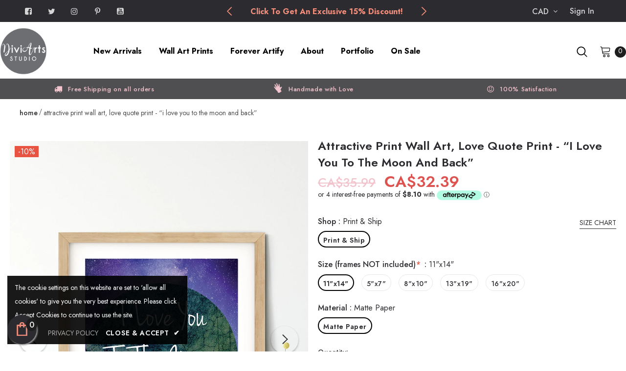

--- FILE ---
content_type: text/html; charset=utf-8
request_url: https://www.diviartsstudio.com/products/attractive-print-wall-art-love-quote-print-i-love-you-to-the-moon-and-back
body_size: 79348
content:
  <!doctype html>
<!--[if lt IE 7]><html class="no-js lt-ie9 lt-ie8 lt-ie7" lang="en"> <![endif]-->
<!--[if IE 7]><html class="no-js lt-ie9 lt-ie8" lang="en"> <![endif]-->
<!--[if IE 8]><html class="no-js lt-ie9" lang="en"> <![endif]-->
<!--[if IE 9 ]><html class="ie9 no-js"> <![endif]-->
<!--[if (gt IE 9)|!(IE)]><!--> <html class="no-js"> <!--<![endif]-->
  
<head>

<!-- Google Tag Manager -->
<script>(function(w,d,s,l,i){w[l]=w[l]||[];w[l].push({'gtm.start':
new Date().getTime(),event:'gtm.js'});var f=d.getElementsByTagName(s)[0],
j=d.createElement(s),dl=l!='dataLayer'?'&l='+l:'';j.async=true;j.src=
'https://www.googletagmanager.com/gtm.js?id='+i+dl;f.parentNode.insertBefore(j,f);
})(window,document,'script','dataLayer','GTM-KCZ695J');</script>
<!-- End Google Tag Manager -->

 

 

<script type='text/javascript'> 
  
window.dataLayer = window.dataLayer || []; 
dataLayer.push({ 
  event: 'view_item', 
  ecommerce: { 
    value:8.99, 
    items: [ 
    { 
      id: 'shopify_CA_5774863794340_36570994901156', 
      google_business_vertical: 'retail', 
    }, 
    ] 
  } 
}); 
  
</script>




  
  <!-- Basic page needs ================================================== -->
  <meta charset="utf-8">
  <meta http-equiv="X-UA-Compatible" content="IE=edge,chrome=1">
	
  <!-- Title and description ================================================== -->
   
  <title>
    Attractive Print Wall Art, Love Quote Print - “I Love You To The Moon 
    
    

     &ndash; 
    DiviArts Studio
    
  </title>
  

  
  <meta name="description" content="Appreciations and love is something all of us need. Show some care and love to you near and dear ones with this wall print. This wall hanging print is sure to captivate all the glances and displays “I Love You To The Moon and Back” written in white on a circular nursery background behind which there is another galaxy b">
  

  <!-- Product meta ================================================== -->
  


  <meta property="og:type" content="product">
  <meta property="og:title" content="Attractive Print Wall Art, Love Quote Print - “I Love You To The Moon and Back”">
  
  <meta property="og:image" content="http://www.diviartsstudio.com/cdn/shop/products/Attractive-Print-Wall-Art-Love-Quote-Print-_E2_80_9CI-Love-You-To-The-Moon-and-Back_E2_80_9D-2_grande.jpg?v=1744150760">
  <meta property="og:image:secure_url" content="https://www.diviartsstudio.com/cdn/shop/products/Attractive-Print-Wall-Art-Love-Quote-Print-_E2_80_9CI-Love-You-To-The-Moon-and-Back_E2_80_9D-2_grande.jpg?v=1744150760">
  
  <meta property="og:image" content="http://www.diviartsstudio.com/cdn/shop/products/Attractive-Print-Wall-Art-Love-Quote-Print-_E2_80_9CI-Love-You-To-The-Moon-and-Back_E2_80_9D_grande.jpg?v=1744150760">
  <meta property="og:image:secure_url" content="https://www.diviartsstudio.com/cdn/shop/products/Attractive-Print-Wall-Art-Love-Quote-Print-_E2_80_9CI-Love-You-To-The-Moon-and-Back_E2_80_9D_grande.jpg?v=1744150760">
  
  <meta property="og:price:amount" content="8.99">
  <meta property="og:price:currency" content="CAD">


  <meta property="og:description" content="Appreciations and love is something all of us need. Show some care and love to you near and dear ones with this wall print. This wall hanging print is sure to captivate all the glances and displays “I Love You To The Moon and Back” written in white on a circular nursery background behind which there is another galaxy b">


  <meta property="og:url" content="https://www.diviartsstudio.com/products/attractive-print-wall-art-love-quote-print-i-love-you-to-the-moon-and-back">
  <meta property="og:site_name" content="DiviArts Studio">
  <!-- /snippets/twitter-card.liquid -->





  <meta name="twitter:card" content="product">
  <meta name="twitter:title" content="Attractive Print Wall Art, Love Quote Print - “I Love You To The Moon and Back”">
  <meta name="twitter:description" content="Appreciations and love is something all of us need. Show some care and love to you near and dear ones with this wall print. This wall hanging print is sure to captivate all the glances and displays “I Love You To The Moon and Back” written in white on a circular nursery background behind which there is another galaxy backdrop. It will look good in any room of our home from your living room to the bedroom. You may gift it to your spouse, family member, or some close friends.">
  <meta name="twitter:image" content="https://www.diviartsstudio.com/cdn/shop/products/Attractive-Print-Wall-Art-Love-Quote-Print-_E2_80_9CI-Love-You-To-The-Moon-and-Back_E2_80_9D-2_medium.jpg?v=1744150760">
  <meta name="twitter:image:width" content="240">
  <meta name="twitter:image:height" content="240">
  <meta name="twitter:label1" content="Price">
  <meta name="twitter:data1" content="From CA$8.99">
  
  <meta name="twitter:label2" content="Brand">
  <meta name="twitter:data2" content="DiviArts Studio">
  



  <!-- Helpers ================================================== -->
  <link rel="canonical" href="https://www.diviartsstudio.com/products/attractive-print-wall-art-love-quote-print-i-love-you-to-the-moon-and-back">
  <link canonical-shop-url="https://www.diviartsstudio.com/">
  <meta name="viewport" content="width=device-width,initial-scale=1">
  <link rel="preload" href="//www.diviartsstudio.com/cdn/shop/t/4/assets/vendor.min.css?v=72559489221033970801653050474" as="style">
  <link rel="preload" href="//www.diviartsstudio.com/cdn/shop/t/4/assets/theme-styles.css?v=59537262340954284681653437978" as="style">
  <link rel="preload" href="//www.diviartsstudio.com/cdn/shop/t/4/assets/theme-styles-responsive.css?v=35086428576900104271653050509" as="style">
  <link rel="preload" href="//www.diviartsstudio.com/cdn/shop/t/4/assets/theme-settings.css?v=37442011301412938231654800964" as="style">
  <link rel="preload" href="//www.diviartsstudio.com/cdn/shop/t/4/assets/custom.css?v=154898950419629555841703094557" as="style"> 
  <link rel="preload" href="//www.diviartsstudio.com/cdn/shop/t/4/assets/header-05.css?v=180687859257110468381653050456" as="style">
  <link rel="preload" href="//www.diviartsstudio.com/cdn/shop/t/4/assets/header-06.css?v=121661260103970495611653314621" as="style">
  <link rel="preload" href="//www.diviartsstudio.com/cdn/shop/t/4/assets/header-07.css?v=140688506353898650831653314624" as="style">
  <link rel="preload" href="//www.diviartsstudio.com/cdn/shop/t/4/assets/header-08.css?v=1106808336362695361653314622" as="style">
  <link rel="preload" href="//www.diviartsstudio.com/cdn/shop/t/4/assets/footer-06.css?v=132629616272968652451653050444" as="style">
  <link rel="preload" href="//www.diviartsstudio.com/cdn/shop/t/4/assets/footer-07.css?v=19457261069086938391653050444" as="style">
  <link rel="preload" href="//www.diviartsstudio.com/cdn/shop/t/4/assets/footer-08.css?v=27162296046710309331653314615" as="style">
  <link rel="preload" href="//www.diviartsstudio.com/cdn/shop/t/4/assets/footer-09.css?v=31723816694365087181653050445" as="style">
  <link rel="preload" href="//www.diviartsstudio.com/cdn/shop/t/4/assets/product-skin.css?v=60629851994382655031653314627" as="style">
  <link rel="preload" href="//www.diviartsstudio.com/cdn/shop/t/4/assets/layout_style_1170.css?v=93051107529919260101653314625" as="style">
  <link rel="preload" href="//www.diviartsstudio.com/cdn/shop/t/4/assets/layout_style_fullwidth.css?v=180071327820194629221653314626" as="style">
  <link rel="preload" href="//www.diviartsstudio.com/cdn/shop/t/4/assets/layout_style_flower.css?v=123339213510743989531653314626" as="style">
  <link rel="preload" href="//www.diviartsstudio.com/cdn/shop/t/4/assets/layout_style_suppermarket.css?v=107297122562095068311653314627" as="style">
  <link rel="preload" href="//www.diviartsstudio.com/cdn/shop/t/4/assets/layout_style_surfup.css?v=6333508663724808751653050466" as="style">
  <link rel="preload" href="//www.diviartsstudio.com/cdn/shop/t/4/assets/product-supermarket.css?v=171093545267327271411653050469" as="style">
  <link rel="preload" href="//www.diviartsstudio.com/cdn/shop/t/4/assets/jquery.min.js?v=74721525869110791951653314623" as="script">

  <!-- Favicon -->
  
  <link rel="shortcut icon" href="//www.diviartsstudio.com/cdn/shop/files/diviarts-studio-4-32_32x32.png?v=1614299308" type="image/png">
  
  
  <!-- Styles -->
  <style>
    
@import url('https://fonts.googleapis.com/css?family=Jost:300,300i,400,400i,500,500i,600,600i,700,700i,800,800i&display=swap');
			    

          
			        
          
    
    :root {
      --font_size: 16px;
      --font_size_minus1: 15px;
      --font_size_minus2: 14px;
      --font_size_minus3: 13px;
      --font_size_minus4: 12px;
      --font_size_plus1: 17px;
      --font_size_plus2: 18px;
      --font_size_plus3: 19px;
      --font_size_plus4: 20px;
      --font_size_plus5: 21px;
      --font_size_plus6: 22px;
      --font_size_plus7: 23px;
      --font_size_plus8: 24px;
      --font_size_plus9: 25px;
      --font_size_plus10: 26px;
      --font_size_plus11: 27px;
      --font_size_plus12: 28px;
      --font_size_plus13: 29px;
      --font_size_plus14: 30px;
      --font_size_plus15: 31px;
      --font_size_plus16: 32px;
      --font_size_plus18: 34px;
      --font_size_plus21: 37px;
      --font_size_plus22: 38px;
      --font_size_plus23: 39px;
      --font_size_plus24: 40px;
      --font_size_plus29: 45px;
      --font_size_plus33: 49px;
      --font_size_plus34: 50px;

	  --fonts_name: Jost;
	  --fonts_name_2: Jost;

      /* Color */
      --body_bg: #ffffff;
      --body_color: #2c2b30;
      --link_color: #f58f7c;
      --link_color_hover: #f2c4ce;
      --link_color_underline: rgba(245, 143, 124, 0.3);

      /* Breadcrumb */
      --breadcrumb_color : #4f4f51;
      --breadcrumb_text_transform : lowercase;

      /* Header and Title */
      --page_title_font_size: 20px;
      --page_title_font_size_minus4: 16px;
      --page_title_font_size_minus6: 14px;
      --page_title_font_size_plus5: 25px;
      --page_title_color: #2c2b30;
      --page_title_text_align : left;
      --page_title_color_underline: rgba(44, 43, 48, 0.3);

      /* Product  */
      --product_name_font_size: 16px;
      --product_name_line_height: 26px;
      --product_text_transform: capitalize;
      --product_name_font_weight: 500;
      --product_name_text_align: left;
      --product_vendor_text_transform: lowercase;
      --product_vendor_font_weight: 400;
      --product_vendor_font_size: 11px;

      --color_title_pr: #2c2b30;
      --color_title_pr_hover: #f58f7c;
      --color_title_pr_hover_underline: rgba(245, 143, 124, 0.3);
      --color_vendor : #2c2b30;
      --sale_text : #ffffff;
      --bg_sale : #e85342;
      --custom_label_text : #2c2b30;
      --custom_label_bg : #f58f7c;
      --bundle_label_text : #f2c4ce;
      --bundle_label_bg : #2c2b30;
      --new_label_text : #f58f7c;
      --new_label_bg : #2c2b30;
      --new_label_border : #f2c4ce;
      --sold_out_text : #ffffff;
      --bg_sold_out : #d6d6d6;
      --color_price: #2c2b30;
      --color_price_sale: #dd5350;
      --color_compare_price: #f2c4ce;
      --color_compare_product: #ffffff;
      
        --color_quick_view: #4f4f51;
        --bg_quick_view: #f2c4ce;
      
      --border_quick_view: transparent;
      --color_wishlist: #0e0e0e;
      --bg_wishlist: #f5f5f5;
      --border_wishlist: transparent;
      --bg_wishlist_active: #ffe5e5;

      /* Button 1 */
      --background_1: #f2c4ce;
      --color_1 : #2c2b30;
      --border_1 : #f2c4ce;

      /* Button 2 */
      --background_2: #f58f7c;
      --color_2 : #2c2b30;
      --border_2 : #f58f7c;

      /* Button 3 */
      --background_3: #4f4f51;
      --color_3 : #f58f7c;
      --border_3 : #4f4f51;

      /* Button Add To Cart */
      --color_add_to_cart : #fff;
      --border_add_to_cart : #000;
      --background_add_to_cart : #000;

      --color_add_to_cart_hover : #000;
      --border_add_to_cart_hover : #000;
      --background_add_to_cart_hover : #fff;


      /* Button */
      
        --button_font_family: Jost;
      
      --button_font_size: px;
      --button_font_weight: ;
      --button_border_radius: px;
      --button_border_width: px;
      --button_border_style: ;
      --button_text_align: ;
      --button_text_transform: ;
      --button_letter_spacing: ;
      --button_padding_top: px;
      --button_padding_bottom: px;
      --button_padding_left: px;
      --button_padding_right: px;

      

      /* Border Color */
      --border_widget_title : #e0e0e0;
      --border_color_1 : #ebebeb;
      --border_color_2: #e7e7e7;
      --border_page_title: #eaeaea;
      --border_input: #cbcbcb;
      --border_checkbox: #d0d0d0;
      --border_dropdown: #dadada;
      --border_bt_sidebar : #f6f6f6;
      --color_icon_drop: #6b6b6b;

      
          --color_ipt: #3c3c3c;
        

      
      --color_slick_arrow: #000000;
      --color_border_slick_arrow: #ffffff;
      --color_bg_slick_arrow: #ffffff;
      

      /*color Mobile*/

      --color_menu_mb: #2c2b30;
      --color_menu_level3: #3c3c3c;

      /* Mixin ================= */
      
          --padding_btn: 14px 15px 12px !important;
          --padding_btn_bundle: 14px 15px 12px;
          --padding_btn_qv_add_to_cart: 14px 15px 12px;
          --font_size_btn: var(--font_size);
          --letter_spacing_btn: 0;
      

      
      
          --color-price-box: var(--color_compare_price);
      

      --color_review: #f58f7c;
      --color_review_empty: #cccccc;

      --border-product-image: #e6e6e6;

      
      --border-radius-17: 17px;
      --border-radius-50: 50%;
      

      --ask_an_expert_positon: 20vh;
      --ask_an_expert_positon_tb: 14vh;

    
        --left-most-color: #2C2B30;
        --left-color: #4F4F51;
        --center-color: #D6D6D6;
        --right-color: #F2C4CE;
        --right-most-color: #F58F7C;
    }
</style>
  <link href="//www.diviartsstudio.com/cdn/shop/t/4/assets/vendor.min.css?v=72559489221033970801653050474" rel="stylesheet" type="text/css" media="all" />
<link href="//www.diviartsstudio.com/cdn/shop/t/4/assets/theme-styles.css?v=59537262340954284681653437978" rel="stylesheet" type="text/css" media="all" />
<link href="//www.diviartsstudio.com/cdn/shop/t/4/assets/theme-styles-responsive.css?v=35086428576900104271653050509" rel="stylesheet" type="text/css" media="all" />
<link href="//www.diviartsstudio.com/cdn/shop/t/4/assets/theme-settings.css?v=37442011301412938231654800964" rel="stylesheet" type="text/css" media="all" />
<link href="//www.diviartsstudio.com/cdn/shop/t/4/assets/custom.css?v=154898950419629555841703094557" rel="stylesheet" type="text/css" media="all" /> 





























	<link href="//www.diviartsstudio.com/cdn/shop/t/4/assets/layout_style_fullwidth.css?v=180071327820194629221653314626" rel="stylesheet" type="text/css" media="all" />








  
   <!-- Scripts -->
  <script src="//www.diviartsstudio.com/cdn/shop/t/4/assets/jquery.min.js?v=74721525869110791951653314623" type="text/javascript"></script>
<script src="//www.diviartsstudio.com/cdn/shop/t/4/assets/jquery-cookie.min.js?v=72365755745404048181653050462" type="text/javascript"></script>
<script src="//www.diviartsstudio.com/cdn/shop/t/4/assets/lazysizes.min.js?v=84414966064882348651653050467" type="text/javascript"></script>

<script>
  	window.lazySizesConfig = window.lazySizesConfig || {};
    lazySizesConfig.loadMode = 1;
    window.lazySizesConfig.init = false;
    lazySizes.init();
  
    window.ajax_cart = "upsell";
    window.money_format = "CA${{amount}}";//"CA${{amount}}";
    window.shop_currency = "CAD";
    window.show_multiple_currencies = false;
    window.use_color_swatch = true;
    window.product_variant_name = true;
        window.color_swatch_style = "normal";
    window.enable_sidebar_multiple_choice = true;
    window.file_url = "//www.diviartsstudio.com/cdn/shop/files/?v=4747";
    window.asset_url = "";
    window.router = "";
    window.swatch_recently = "color, couleur";
    window.label_sale = "discount_sale";
    window.layout_style = "layout_style_fullwidth";
    window.layout_home = "";
    window.product_style = "grouped";
    window.category_style = "no_sidebar";
    window.layout_body = "custom_width";
        
    window.inventory_text = {
        in_stock: "In stock",
        many_in_stock: "Many in stock",
        out_of_stock: "Out of stock",
        add_to_cart: "Add to cart",
        add_all_to_cart: "Add all to Cart",
        sold_out: "Sold Out",
        select_options : "Select options",
        unavailable: "Sold Out",
        view_all_collection: "View All",
        no_more_product: "No more product",
        show_options: "Show Variants",
        hide_options: "Hide Variants",
        adding : "Adding",
        thank_you : "Thank You",
        add_more : "Add More",
        cart_feedback : "Added",
        add_wishlist : "Add to Wish List",
        remove_wishlist : "Remove Wish List",
        add_wishlist_1 : "Add to wishlist",
        remove_wishlist_1 : "Remove wishlist",
        previous: "Prev",
        next: "Next",
      	pre_order : "Pre Order",
        hotStock: "Hurry up! only [inventory] left",
        view_more: "View All",
        view_less : "View Less",
        show_more: "Show More",
        show_less : "Show Less",
        days : "Days",
        hours : "Hours",
        mins : "Mins",
        secs : "Secs",

        customlabel: "Custom Label",
        newlabel: "New",
        salelabel: "Sale",
        soldoutlabel: "Sold Out",
        bundlelabel: "Bundle",

        message_compare : "You must select at least two products to compare!",
        message_iscart : "is added to your shopping cart.",

        add_compare : "Add to compare",
        remove_compare : "Remove compare",
        remove: "Remove",
        warning_quantity: "Maximum quantity",
    };
    window.multi_lang = false;
    window.collection_pagination_type = "scroll";

    window.newsletter_popup = true;
    window.hidden_newsletter = false;
    window.option_ptoduct1 = "size";
    window.option_ptoduct2 = "color";
    window.option_ptoduct3 = "option 3"

    /* Free Shipping Message */
    window.free_shipping_color1 = "#d6d6d6";  
    window.free_shipping_color2 = "#f2c4ce";
    window.free_shipping_color3 = "#f58f7c";
    window.free_shipping_price = 1;
    window.free_shipping_text = {
        free_shipping_message_1: "You qualify for free shipping!",
        free_shipping_message_2:"Only",
        free_shipping_message_3: "away from",
        free_shipping_message_4: "free shipping",
        free_shipping_1: "Free",
        free_shipping_2: "TBD",
    }

</script>


    
    

    
    
    
    
    <!-- Smartlook recorder start  adminLoggedIn - false isBlog - false -->
    
        <script type='text/javascript'>
            window.smartlook || (function (d) {
                var o = smartlook = function () {
                    o.api.push(arguments)
                }, h = d.getElementsByTagName('head')[0];
                var c = d.createElement('script');
                o.api = new Array();
                c.async = true;
                c.type = 'text/javascript';
                c.charset = 'utf-8';
                c.src = 'https://rec.smartlook.com/recorder.js';
                h.appendChild(c);
            })(document);
            smartlook('init', '4266d7ef0d57cc408c1eafdd49ad27bfac30bd0f');
        </script>
    
    <!-- Smartlook recorder end -->


    <!-- Header hook for plugins ================================ -->
  <script>window.performance && window.performance.mark && window.performance.mark('shopify.content_for_header.start');</script><meta name="google-site-verification" content="Utt_rUDWZRhhdgxYuPEi8Lo9vDomYfQ6gEjzE5zykW8">
<meta name="google-site-verification" content="cqqpftuVhCQ8wKfvdBArGEYuG3vVyNAxlUyP6rxStNo">
<meta id="shopify-digital-wallet" name="shopify-digital-wallet" content="/46879146148/digital_wallets/dialog">
<meta name="shopify-checkout-api-token" content="cd7e59535d22c65673eb45c39c8f3daf">
<meta id="in-context-paypal-metadata" data-shop-id="46879146148" data-venmo-supported="false" data-environment="production" data-locale="en_US" data-paypal-v4="true" data-currency="CAD">
<link rel="alternate" type="application/json+oembed" href="https://www.diviartsstudio.com/products/attractive-print-wall-art-love-quote-print-i-love-you-to-the-moon-and-back.oembed">
<script async="async" src="/checkouts/internal/preloads.js?locale=en-CA"></script>
<link rel="preconnect" href="https://shop.app" crossorigin="anonymous">
<script async="async" src="https://shop.app/checkouts/internal/preloads.js?locale=en-CA&shop_id=46879146148" crossorigin="anonymous"></script>
<script id="apple-pay-shop-capabilities" type="application/json">{"shopId":46879146148,"countryCode":"CA","currencyCode":"CAD","merchantCapabilities":["supports3DS"],"merchantId":"gid:\/\/shopify\/Shop\/46879146148","merchantName":"DiviArts Studio","requiredBillingContactFields":["postalAddress","email"],"requiredShippingContactFields":["postalAddress","email"],"shippingType":"shipping","supportedNetworks":["visa","masterCard","amex","discover","interac","jcb"],"total":{"type":"pending","label":"DiviArts Studio","amount":"1.00"},"shopifyPaymentsEnabled":true,"supportsSubscriptions":true}</script>
<script id="shopify-features" type="application/json">{"accessToken":"cd7e59535d22c65673eb45c39c8f3daf","betas":["rich-media-storefront-analytics"],"domain":"www.diviartsstudio.com","predictiveSearch":true,"shopId":46879146148,"locale":"en"}</script>
<script>var Shopify = Shopify || {};
Shopify.shop = "diviartsstudio.myshopify.com";
Shopify.locale = "en";
Shopify.currency = {"active":"CAD","rate":"1.0"};
Shopify.country = "CA";
Shopify.theme = {"name":"Ella-5.1.0-sections-ready-202204","id":132792778975,"schema_name":"Ella","schema_version":"5.1.0","theme_store_id":null,"role":"main"};
Shopify.theme.handle = "null";
Shopify.theme.style = {"id":null,"handle":null};
Shopify.cdnHost = "www.diviartsstudio.com/cdn";
Shopify.routes = Shopify.routes || {};
Shopify.routes.root = "/";</script>
<script type="module">!function(o){(o.Shopify=o.Shopify||{}).modules=!0}(window);</script>
<script>!function(o){function n(){var o=[];function n(){o.push(Array.prototype.slice.apply(arguments))}return n.q=o,n}var t=o.Shopify=o.Shopify||{};t.loadFeatures=n(),t.autoloadFeatures=n()}(window);</script>
<script>
  window.ShopifyPay = window.ShopifyPay || {};
  window.ShopifyPay.apiHost = "shop.app\/pay";
  window.ShopifyPay.redirectState = null;
</script>
<script id="shop-js-analytics" type="application/json">{"pageType":"product"}</script>
<script defer="defer" async type="module" src="//www.diviartsstudio.com/cdn/shopifycloud/shop-js/modules/v2/client.init-shop-cart-sync_BdyHc3Nr.en.esm.js"></script>
<script defer="defer" async type="module" src="//www.diviartsstudio.com/cdn/shopifycloud/shop-js/modules/v2/chunk.common_Daul8nwZ.esm.js"></script>
<script type="module">
  await import("//www.diviartsstudio.com/cdn/shopifycloud/shop-js/modules/v2/client.init-shop-cart-sync_BdyHc3Nr.en.esm.js");
await import("//www.diviartsstudio.com/cdn/shopifycloud/shop-js/modules/v2/chunk.common_Daul8nwZ.esm.js");

  window.Shopify.SignInWithShop?.initShopCartSync?.({"fedCMEnabled":true,"windoidEnabled":true});

</script>
<script>
  window.Shopify = window.Shopify || {};
  if (!window.Shopify.featureAssets) window.Shopify.featureAssets = {};
  window.Shopify.featureAssets['shop-js'] = {"shop-cart-sync":["modules/v2/client.shop-cart-sync_QYOiDySF.en.esm.js","modules/v2/chunk.common_Daul8nwZ.esm.js"],"init-fed-cm":["modules/v2/client.init-fed-cm_DchLp9rc.en.esm.js","modules/v2/chunk.common_Daul8nwZ.esm.js"],"shop-button":["modules/v2/client.shop-button_OV7bAJc5.en.esm.js","modules/v2/chunk.common_Daul8nwZ.esm.js"],"init-windoid":["modules/v2/client.init-windoid_DwxFKQ8e.en.esm.js","modules/v2/chunk.common_Daul8nwZ.esm.js"],"shop-cash-offers":["modules/v2/client.shop-cash-offers_DWtL6Bq3.en.esm.js","modules/v2/chunk.common_Daul8nwZ.esm.js","modules/v2/chunk.modal_CQq8HTM6.esm.js"],"shop-toast-manager":["modules/v2/client.shop-toast-manager_CX9r1SjA.en.esm.js","modules/v2/chunk.common_Daul8nwZ.esm.js"],"init-shop-email-lookup-coordinator":["modules/v2/client.init-shop-email-lookup-coordinator_UhKnw74l.en.esm.js","modules/v2/chunk.common_Daul8nwZ.esm.js"],"pay-button":["modules/v2/client.pay-button_DzxNnLDY.en.esm.js","modules/v2/chunk.common_Daul8nwZ.esm.js"],"avatar":["modules/v2/client.avatar_BTnouDA3.en.esm.js"],"init-shop-cart-sync":["modules/v2/client.init-shop-cart-sync_BdyHc3Nr.en.esm.js","modules/v2/chunk.common_Daul8nwZ.esm.js"],"shop-login-button":["modules/v2/client.shop-login-button_D8B466_1.en.esm.js","modules/v2/chunk.common_Daul8nwZ.esm.js","modules/v2/chunk.modal_CQq8HTM6.esm.js"],"init-customer-accounts-sign-up":["modules/v2/client.init-customer-accounts-sign-up_C8fpPm4i.en.esm.js","modules/v2/client.shop-login-button_D8B466_1.en.esm.js","modules/v2/chunk.common_Daul8nwZ.esm.js","modules/v2/chunk.modal_CQq8HTM6.esm.js"],"init-shop-for-new-customer-accounts":["modules/v2/client.init-shop-for-new-customer-accounts_CVTO0Ztu.en.esm.js","modules/v2/client.shop-login-button_D8B466_1.en.esm.js","modules/v2/chunk.common_Daul8nwZ.esm.js","modules/v2/chunk.modal_CQq8HTM6.esm.js"],"init-customer-accounts":["modules/v2/client.init-customer-accounts_dRgKMfrE.en.esm.js","modules/v2/client.shop-login-button_D8B466_1.en.esm.js","modules/v2/chunk.common_Daul8nwZ.esm.js","modules/v2/chunk.modal_CQq8HTM6.esm.js"],"shop-follow-button":["modules/v2/client.shop-follow-button_CkZpjEct.en.esm.js","modules/v2/chunk.common_Daul8nwZ.esm.js","modules/v2/chunk.modal_CQq8HTM6.esm.js"],"lead-capture":["modules/v2/client.lead-capture_BntHBhfp.en.esm.js","modules/v2/chunk.common_Daul8nwZ.esm.js","modules/v2/chunk.modal_CQq8HTM6.esm.js"],"checkout-modal":["modules/v2/client.checkout-modal_CfxcYbTm.en.esm.js","modules/v2/chunk.common_Daul8nwZ.esm.js","modules/v2/chunk.modal_CQq8HTM6.esm.js"],"shop-login":["modules/v2/client.shop-login_Da4GZ2H6.en.esm.js","modules/v2/chunk.common_Daul8nwZ.esm.js","modules/v2/chunk.modal_CQq8HTM6.esm.js"],"payment-terms":["modules/v2/client.payment-terms_MV4M3zvL.en.esm.js","modules/v2/chunk.common_Daul8nwZ.esm.js","modules/v2/chunk.modal_CQq8HTM6.esm.js"]};
</script>
<script>(function() {
  var isLoaded = false;
  function asyncLoad() {
    if (isLoaded) return;
    isLoaded = true;
    var urls = ["\/\/cdn.shopify.com\/proxy\/346eda5e50e66eebe123219f876c9f266a8d0e58be8642e08ab8a6f0141a4fe5\/static.cdn.printful.com\/static\/js\/external\/shopify-product-customizer.js?v=0.28\u0026shop=diviartsstudio.myshopify.com\u0026sp-cache-control=cHVibGljLCBtYXgtYWdlPTkwMA"];
    for (var i = 0; i < urls.length; i++) {
      var s = document.createElement('script');
      s.type = 'text/javascript';
      s.async = true;
      s.src = urls[i];
      var x = document.getElementsByTagName('script')[0];
      x.parentNode.insertBefore(s, x);
    }
  };
  if(window.attachEvent) {
    window.attachEvent('onload', asyncLoad);
  } else {
    window.addEventListener('load', asyncLoad, false);
  }
})();</script>
<script id="__st">var __st={"a":46879146148,"offset":-18000,"reqid":"ff535d56-79fa-4d52-ad4f-7ba70743a6e9-1769004085","pageurl":"www.diviartsstudio.com\/products\/attractive-print-wall-art-love-quote-print-i-love-you-to-the-moon-and-back","u":"8a522d4bbeb7","p":"product","rtyp":"product","rid":5774863794340};</script>
<script>window.ShopifyPaypalV4VisibilityTracking = true;</script>
<script id="captcha-bootstrap">!function(){'use strict';const t='contact',e='account',n='new_comment',o=[[t,t],['blogs',n],['comments',n],[t,'customer']],c=[[e,'customer_login'],[e,'guest_login'],[e,'recover_customer_password'],[e,'create_customer']],r=t=>t.map((([t,e])=>`form[action*='/${t}']:not([data-nocaptcha='true']) input[name='form_type'][value='${e}']`)).join(','),a=t=>()=>t?[...document.querySelectorAll(t)].map((t=>t.form)):[];function s(){const t=[...o],e=r(t);return a(e)}const i='password',u='form_key',d=['recaptcha-v3-token','g-recaptcha-response','h-captcha-response',i],f=()=>{try{return window.sessionStorage}catch{return}},m='__shopify_v',_=t=>t.elements[u];function p(t,e,n=!1){try{const o=window.sessionStorage,c=JSON.parse(o.getItem(e)),{data:r}=function(t){const{data:e,action:n}=t;return t[m]||n?{data:e,action:n}:{data:t,action:n}}(c);for(const[e,n]of Object.entries(r))t.elements[e]&&(t.elements[e].value=n);n&&o.removeItem(e)}catch(o){console.error('form repopulation failed',{error:o})}}const l='form_type',E='cptcha';function T(t){t.dataset[E]=!0}const w=window,h=w.document,L='Shopify',v='ce_forms',y='captcha';let A=!1;((t,e)=>{const n=(g='f06e6c50-85a8-45c8-87d0-21a2b65856fe',I='https://cdn.shopify.com/shopifycloud/storefront-forms-hcaptcha/ce_storefront_forms_captcha_hcaptcha.v1.5.2.iife.js',D={infoText:'Protected by hCaptcha',privacyText:'Privacy',termsText:'Terms'},(t,e,n)=>{const o=w[L][v],c=o.bindForm;if(c)return c(t,g,e,D).then(n);var r;o.q.push([[t,g,e,D],n]),r=I,A||(h.body.append(Object.assign(h.createElement('script'),{id:'captcha-provider',async:!0,src:r})),A=!0)});var g,I,D;w[L]=w[L]||{},w[L][v]=w[L][v]||{},w[L][v].q=[],w[L][y]=w[L][y]||{},w[L][y].protect=function(t,e){n(t,void 0,e),T(t)},Object.freeze(w[L][y]),function(t,e,n,w,h,L){const[v,y,A,g]=function(t,e,n){const i=e?o:[],u=t?c:[],d=[...i,...u],f=r(d),m=r(i),_=r(d.filter((([t,e])=>n.includes(e))));return[a(f),a(m),a(_),s()]}(w,h,L),I=t=>{const e=t.target;return e instanceof HTMLFormElement?e:e&&e.form},D=t=>v().includes(t);t.addEventListener('submit',(t=>{const e=I(t);if(!e)return;const n=D(e)&&!e.dataset.hcaptchaBound&&!e.dataset.recaptchaBound,o=_(e),c=g().includes(e)&&(!o||!o.value);(n||c)&&t.preventDefault(),c&&!n&&(function(t){try{if(!f())return;!function(t){const e=f();if(!e)return;const n=_(t);if(!n)return;const o=n.value;o&&e.removeItem(o)}(t);const e=Array.from(Array(32),(()=>Math.random().toString(36)[2])).join('');!function(t,e){_(t)||t.append(Object.assign(document.createElement('input'),{type:'hidden',name:u})),t.elements[u].value=e}(t,e),function(t,e){const n=f();if(!n)return;const o=[...t.querySelectorAll(`input[type='${i}']`)].map((({name:t})=>t)),c=[...d,...o],r={};for(const[a,s]of new FormData(t).entries())c.includes(a)||(r[a]=s);n.setItem(e,JSON.stringify({[m]:1,action:t.action,data:r}))}(t,e)}catch(e){console.error('failed to persist form',e)}}(e),e.submit())}));const S=(t,e)=>{t&&!t.dataset[E]&&(n(t,e.some((e=>e===t))),T(t))};for(const o of['focusin','change'])t.addEventListener(o,(t=>{const e=I(t);D(e)&&S(e,y())}));const B=e.get('form_key'),M=e.get(l),P=B&&M;t.addEventListener('DOMContentLoaded',(()=>{const t=y();if(P)for(const e of t)e.elements[l].value===M&&p(e,B);[...new Set([...A(),...v().filter((t=>'true'===t.dataset.shopifyCaptcha))])].forEach((e=>S(e,t)))}))}(h,new URLSearchParams(w.location.search),n,t,e,['guest_login'])})(!0,!0)}();</script>
<script integrity="sha256-4kQ18oKyAcykRKYeNunJcIwy7WH5gtpwJnB7kiuLZ1E=" data-source-attribution="shopify.loadfeatures" defer="defer" src="//www.diviartsstudio.com/cdn/shopifycloud/storefront/assets/storefront/load_feature-a0a9edcb.js" crossorigin="anonymous"></script>
<script crossorigin="anonymous" defer="defer" src="//www.diviartsstudio.com/cdn/shopifycloud/storefront/assets/shopify_pay/storefront-65b4c6d7.js?v=20250812"></script>
<script data-source-attribution="shopify.dynamic_checkout.dynamic.init">var Shopify=Shopify||{};Shopify.PaymentButton=Shopify.PaymentButton||{isStorefrontPortableWallets:!0,init:function(){window.Shopify.PaymentButton.init=function(){};var t=document.createElement("script");t.src="https://www.diviartsstudio.com/cdn/shopifycloud/portable-wallets/latest/portable-wallets.en.js",t.type="module",document.head.appendChild(t)}};
</script>
<script data-source-attribution="shopify.dynamic_checkout.buyer_consent">
  function portableWalletsHideBuyerConsent(e){var t=document.getElementById("shopify-buyer-consent"),n=document.getElementById("shopify-subscription-policy-button");t&&n&&(t.classList.add("hidden"),t.setAttribute("aria-hidden","true"),n.removeEventListener("click",e))}function portableWalletsShowBuyerConsent(e){var t=document.getElementById("shopify-buyer-consent"),n=document.getElementById("shopify-subscription-policy-button");t&&n&&(t.classList.remove("hidden"),t.removeAttribute("aria-hidden"),n.addEventListener("click",e))}window.Shopify?.PaymentButton&&(window.Shopify.PaymentButton.hideBuyerConsent=portableWalletsHideBuyerConsent,window.Shopify.PaymentButton.showBuyerConsent=portableWalletsShowBuyerConsent);
</script>
<script data-source-attribution="shopify.dynamic_checkout.cart.bootstrap">document.addEventListener("DOMContentLoaded",(function(){function t(){return document.querySelector("shopify-accelerated-checkout-cart, shopify-accelerated-checkout")}if(t())Shopify.PaymentButton.init();else{new MutationObserver((function(e,n){t()&&(Shopify.PaymentButton.init(),n.disconnect())})).observe(document.body,{childList:!0,subtree:!0})}}));
</script>
<script id='scb4127' type='text/javascript' async='' src='https://www.diviartsstudio.com/cdn/shopifycloud/privacy-banner/storefront-banner.js'></script><link id="shopify-accelerated-checkout-styles" rel="stylesheet" media="screen" href="https://www.diviartsstudio.com/cdn/shopifycloud/portable-wallets/latest/accelerated-checkout-backwards-compat.css" crossorigin="anonymous">
<style id="shopify-accelerated-checkout-cart">
        #shopify-buyer-consent {
  margin-top: 1em;
  display: inline-block;
  width: 100%;
}

#shopify-buyer-consent.hidden {
  display: none;
}

#shopify-subscription-policy-button {
  background: none;
  border: none;
  padding: 0;
  text-decoration: underline;
  font-size: inherit;
  cursor: pointer;
}

#shopify-subscription-policy-button::before {
  box-shadow: none;
}

      </style>

<script>window.performance && window.performance.mark && window.performance.mark('shopify.content_for_header.end');</script>

  <!--[if lt IE 9]>
  <script src="//html5shiv.googlecode.com/svn/trunk/html5.js" type="text/javascript"></script>
  <![endif]-->

  
  
  

  <script>

    Shopify.productOptionsMap = {};
    Shopify.quickViewOptionsMap = {};

    Shopify.updateOptionsInSelector = function(selectorIndex, wrapperSlt) {
        Shopify.optionsMap = wrapperSlt === '.product' ? Shopify.productOptionsMap : Shopify.quickViewOptionsMap;

        switch (selectorIndex) {
            case 0:
                var key = 'root';
                var selector = $(wrapperSlt + ' .single-option-selector:eq(0)');
                break;
            case 1:
                var key = $(wrapperSlt + ' .single-option-selector:eq(0)').val();
                var selector = $(wrapperSlt + ' .single-option-selector:eq(1)');
                break;
            case 2:
                var key = $(wrapperSlt + ' .single-option-selector:eq(0)').val();
                key += ' / ' + $(wrapperSlt + ' .single-option-selector:eq(1)').val();
                var selector = $(wrapperSlt + ' .single-option-selector:eq(2)');
        }

        var initialValue = selector.val();
        selector.empty();

        var availableOptions = Shopify.optionsMap[key];

        if (availableOptions && availableOptions.length) {
            for (var i = 0; i < availableOptions.length; i++) {
                var option = availableOptions[i].replace('-sold-out','');
                var newOption = $('<option></option>').val(option).html(option);

                selector.append(newOption);
            }

            $(wrapperSlt + ' .swatch[data-option-index="' + selectorIndex + '"] .swatch-element').each(function() {
                // debugger;
                if ($.inArray($(this).attr('data-value'), availableOptions) !== -1) {
                    $(this).addClass('available').removeClass('soldout').find(':radio').prop('disabled',false).prop('checked',true);
                }
                else {
                    if ($.inArray($(this).attr('data-value') + '-sold-out', availableOptions) !== -1) {
                        $(this).addClass('available').addClass('soldout').find(':radio').prop('disabled',false).prop('checked',true);
                    } else {
                        $(this).removeClass('available').addClass('soldout').find(':radio').prop('disabled',true).prop('checked',false);
                    }
                    
                }
            });

            if ($.inArray(initialValue, availableOptions) !== -1) {
                selector.val(initialValue);
            }

            selector.trigger('change');
        };
    };

    Shopify.linkOptionSelectors = function(product, wrapperSlt, check) {
        // Building our mapping object.
        Shopify.optionsMap = wrapperSlt === '.product' ? Shopify.productOptionsMap : Shopify.quickViewOptionsMap;
        var arr_1= [],
            arr_2= [],
            arr_3= [];

        Shopify.optionsMap['root'] == [];
        for (var i = 0; i < product.variants.length; i++) {
            var variant = product.variants[i];
            if (variant) {
                var key1 = variant.option1;
                var key2 = variant.option1 + ' / ' + variant.option2;
                Shopify.optionsMap[key1] = [];
                Shopify.optionsMap[key2] = [];
            }
        }
        for (var i = 0; i < product.variants.length; i++) {
            var variant = product.variants[i];
            if (variant) {
                if (window.use_color_swatch) {
                    if (variant.available) {
                        // Gathering values for the 1st drop-down.
                        Shopify.optionsMap['root'] = Shopify.optionsMap['root'] || [];

                        // if ($.inArray(variant.option1 + '-sold-out', Shopify.optionsMap['root']) !== -1) {
                        //     Shopify.optionsMap['root'].pop();
                        // } 

                        arr_1.push(variant.option1);
                        arr_1 = $.unique(arr_1);

                        Shopify.optionsMap['root'].push(variant.option1);

                        Shopify.optionsMap['root'] = Shopify.uniq(Shopify.optionsMap['root']);

                        // Gathering values for the 2nd drop-down.
                        if (product.options.length > 1) {
                        var key = variant.option1;
                            Shopify.optionsMap[key] = Shopify.optionsMap[key] || [];
                            // if ($.inArray(variant.option2 + '-sold-out', Shopify.optionsMap[key]) !== -1) {
                            //     Shopify.optionsMap[key].pop();
                            // } 
                            Shopify.optionsMap[key].push(variant.option2);
                            if ($.inArray(variant.option2, arr_2) === -1) {
                                arr_2.push(variant.option2);
                                arr_2 = $.unique(arr_2);
                            }
                            Shopify.optionsMap[key] = Shopify.uniq(Shopify.optionsMap[key]);
                        }

                        // Gathering values for the 3rd drop-down.
                        if (product.options.length === 3) {
                            var key = variant.option1 + ' / ' + variant.option2;
                            Shopify.optionsMap[key] = Shopify.optionsMap[key] || [];
                            Shopify.optionsMap[key].push(variant.option3);

                            if ($.inArray(variant.option3, arr_3) === -1) {
                                arr_3.push(variant.option3);
                                arr_3 = $.unique(arr_3);
                            }
                            
                            Shopify.optionsMap[key] = Shopify.uniq(Shopify.optionsMap[key]);
                        }
                    } else {
                        // Gathering values for the 1st drop-down.
                        Shopify.optionsMap['root'] = Shopify.optionsMap['root'] || [];
                        if ($.inArray(variant.option1, arr_1) === -1) {
                            Shopify.optionsMap['root'].push(variant.option1 + '-sold-out');
                        }
                        
                        Shopify.optionsMap['root'] = Shopify.uniq(Shopify.optionsMap['root']);

                        // Gathering values for the 2nd drop-down.
                        if (product.options.length > 1) {
                            var key = variant.option1;
                            Shopify.optionsMap[key] = Shopify.optionsMap[key] || [];
                            // Shopify.optionsMap[key].push(variant.option2);

                            // if ($.inArray(variant.option2, arr_2) === -1) {
                                Shopify.optionsMap[key].push(variant.option2 + '-sold-out');
                            // }
                            
                            Shopify.optionsMap[key] = Shopify.uniq(Shopify.optionsMap[key]);
                        }

                        // Gathering values for the 3rd drop-down.
                        if (product.options.length === 3) {
                            var key = variant.option1 + ' / ' + variant.option2;
                            Shopify.optionsMap[key] = Shopify.optionsMap[key] || [];
//                             if ($.inArray(variant.option3, arr_3) === -1) {
                                Shopify.optionsMap[key].push(variant.option3 + '-sold-out');
//                             }
                            Shopify.optionsMap[key] = Shopify.uniq(Shopify.optionsMap[key]);
                        }

                    }
                } else {
                    // Gathering values for the 1st drop-down.
                    if (check) {
                        if (variant.available) {
                            Shopify.optionsMap['root'] = Shopify.optionsMap['root'] || [];
                            Shopify.optionsMap['root'].push(variant.option1);
                            Shopify.optionsMap['root'] = Shopify.uniq(Shopify.optionsMap['root']);

                            // Gathering values for the 2nd drop-down.
                            if (product.options.length > 1) {
                            var key = variant.option1;
                                Shopify.optionsMap[key] = Shopify.optionsMap[key] || [];
                                Shopify.optionsMap[key].push(variant.option2);
                                Shopify.optionsMap[key] = Shopify.uniq(Shopify.optionsMap[key]);
                            }

                            // Gathering values for the 3rd drop-down.
                            if (product.options.length === 3) {
                                var key = variant.option1 + ' / ' + variant.option2;
                                Shopify.optionsMap[key] = Shopify.optionsMap[key] || [];
                                Shopify.optionsMap[key].push(variant.option3);
                                Shopify.optionsMap[key] = Shopify.uniq(Shopify.optionsMap[key]);
                            }
                        }
                    } else {
                        Shopify.optionsMap['root'] = Shopify.optionsMap['root'] || [];

                        Shopify.optionsMap['root'].push(variant.option1);
                        Shopify.optionsMap['root'] = Shopify.uniq(Shopify.optionsMap['root']);

                        // Gathering values for the 2nd drop-down.
                        if (product.options.length > 1) {
                        var key = variant.option1;
                            Shopify.optionsMap[key] = Shopify.optionsMap[key] || [];
                            Shopify.optionsMap[key].push(variant.option2);
                            Shopify.optionsMap[key] = Shopify.uniq(Shopify.optionsMap[key]);
                        }

                        // Gathering values for the 3rd drop-down.
                        if (product.options.length === 3) {
                            var key = variant.option1 + ' / ' + variant.option2;
                            Shopify.optionsMap[key] = Shopify.optionsMap[key] || [];
                            Shopify.optionsMap[key].push(variant.option3);
                            Shopify.optionsMap[key] = Shopify.uniq(Shopify.optionsMap[key]);
                        }
                    }
                    
                }
            }
        };

        // Update options right away.
        Shopify.updateOptionsInSelector(0, wrapperSlt);

        if (product.options.length > 1) Shopify.updateOptionsInSelector(1, wrapperSlt);
        if (product.options.length === 3) Shopify.updateOptionsInSelector(2, wrapperSlt);

        // When there is an update in the first dropdown.
        $(wrapperSlt + " .single-option-selector:eq(0)").change(function() {
            Shopify.updateOptionsInSelector(1, wrapperSlt);
            if (product.options.length === 3) Shopify.updateOptionsInSelector(2, wrapperSlt);
            return true;
        });

        // When there is an update in the second dropdown.
        $(wrapperSlt + " .single-option-selector:eq(1)").change(function() {
            if (product.options.length === 3) Shopify.updateOptionsInSelector(2, wrapperSlt);
            return true;
        });
    };
</script>
  
  <script nomodule src="https://unpkg.com/@google/model-viewer/dist/model-viewer-legacy.js"></script>
  
  <!-- Google Tag Manager -->
<script>(function(w,d,s,l,i){w[l]=w[l]||[];w[l].push({'gtm.start':
new Date().getTime(),event:'gtm.js'});var f=d.getElementsByTagName(s)[0],
j=d.createElement(s),dl=l!='dataLayer'?'&l='+l:'';j.async=true;j.src=
'https://www.googletagmanager.com/gtm.js?id='+i+dl;f.parentNode.insertBefore(j,f);
})(window,document,'script','dataLayer','GTM-KCZ695J');</script>
<!-- End Google Tag Manager -->

<!-- Global site tag (gtag.js) - Google Analytics -->
<script async src="https://www.googletagmanager.com/gtag/js?id=G-38DPJTVLPR"></script>
<script>
  window.dataLayer = window.dataLayer || [];
  function gtag(){dataLayer.push(arguments);}
  gtag('js', new Date());

  gtag('config', 'G-38DPJTVLPR');
</script>

<!-- BEGIN app block: shopify://apps/judge-me-reviews/blocks/judgeme_core/61ccd3b1-a9f2-4160-9fe9-4fec8413e5d8 --><!-- Start of Judge.me Core -->






<link rel="dns-prefetch" href="https://cdnwidget.judge.me">
<link rel="dns-prefetch" href="https://cdn.judge.me">
<link rel="dns-prefetch" href="https://cdn1.judge.me">
<link rel="dns-prefetch" href="https://api.judge.me">

<script data-cfasync='false' class='jdgm-settings-script'>window.jdgmSettings={"pagination":5,"disable_web_reviews":false,"badge_no_review_text":"No reviews","badge_n_reviews_text":"{{ n }} review/reviews","hide_badge_preview_if_no_reviews":true,"badge_hide_text":false,"enforce_center_preview_badge":false,"widget_title":"Customer Reviews","widget_open_form_text":"Write a review","widget_close_form_text":"Cancel review","widget_refresh_page_text":"Refresh page","widget_summary_text":"Based on {{ number_of_reviews }} review/reviews","widget_no_review_text":"Be the first to write a review","widget_name_field_text":"Display name","widget_verified_name_field_text":"Verified Name (public)","widget_name_placeholder_text":"Display name","widget_required_field_error_text":"This field is required.","widget_email_field_text":"Email address","widget_verified_email_field_text":"Verified Email (private, can not be edited)","widget_email_placeholder_text":"Your email address","widget_email_field_error_text":"Please enter a valid email address.","widget_rating_field_text":"Rating","widget_review_title_field_text":"Review Title","widget_review_title_placeholder_text":"Give your review a title","widget_review_body_field_text":"Review content","widget_review_body_placeholder_text":"Start writing here...","widget_pictures_field_text":"Picture/Video (optional)","widget_submit_review_text":"Submit Review","widget_submit_verified_review_text":"Submit Verified Review","widget_submit_success_msg_with_auto_publish":"Thank you! Please refresh the page in a few moments to see your review. You can remove or edit your review by logging into \u003ca href='https://judge.me/login' target='_blank' rel='nofollow noopener'\u003eJudge.me\u003c/a\u003e","widget_submit_success_msg_no_auto_publish":"Thank you! Your review will be published as soon as it is approved by the shop admin. You can remove or edit your review by logging into \u003ca href='https://judge.me/login' target='_blank' rel='nofollow noopener'\u003eJudge.me\u003c/a\u003e","widget_show_default_reviews_out_of_total_text":"Showing {{ n_reviews_shown }} out of {{ n_reviews }} reviews.","widget_show_all_link_text":"Show all","widget_show_less_link_text":"Show less","widget_author_said_text":"{{ reviewer_name }} said:","widget_days_text":"{{ n }} days ago","widget_weeks_text":"{{ n }} week/weeks ago","widget_months_text":"{{ n }} month/months ago","widget_years_text":"{{ n }} year/years ago","widget_yesterday_text":"Yesterday","widget_today_text":"Today","widget_replied_text":"\u003e\u003e {{ shop_name }} replied:","widget_read_more_text":"Read more","widget_reviewer_name_as_initial":"","widget_rating_filter_color":"#fbcd0a","widget_rating_filter_see_all_text":"See all reviews","widget_sorting_most_recent_text":"Most Recent","widget_sorting_highest_rating_text":"Highest Rating","widget_sorting_lowest_rating_text":"Lowest Rating","widget_sorting_with_pictures_text":"Only Pictures","widget_sorting_most_helpful_text":"Most Helpful","widget_open_question_form_text":"Ask a question","widget_reviews_subtab_text":"Reviews","widget_questions_subtab_text":"Questions","widget_question_label_text":"Question","widget_answer_label_text":"Answer","widget_question_placeholder_text":"Write your question here","widget_submit_question_text":"Submit Question","widget_question_submit_success_text":"Thank you for your question! We will notify you once it gets answered.","verified_badge_text":"Verified","verified_badge_bg_color":"","verified_badge_text_color":"","verified_badge_placement":"left-of-reviewer-name","widget_review_max_height":"","widget_hide_border":false,"widget_social_share":false,"widget_thumb":false,"widget_review_location_show":false,"widget_location_format":"","all_reviews_include_out_of_store_products":true,"all_reviews_out_of_store_text":"(out of store)","all_reviews_pagination":100,"all_reviews_product_name_prefix_text":"about","enable_review_pictures":true,"enable_question_anwser":false,"widget_theme":"default","review_date_format":"mm/dd/yyyy","default_sort_method":"most-recent","widget_product_reviews_subtab_text":"Product Reviews","widget_shop_reviews_subtab_text":"Shop Reviews","widget_other_products_reviews_text":"Reviews for other products","widget_store_reviews_subtab_text":"Store reviews","widget_no_store_reviews_text":"This store hasn't received any reviews yet","widget_web_restriction_product_reviews_text":"This product hasn't received any reviews yet","widget_no_items_text":"No items found","widget_show_more_text":"Show more","widget_write_a_store_review_text":"Write a Store Review","widget_other_languages_heading":"Reviews in Other Languages","widget_translate_review_text":"Translate review to {{ language }}","widget_translating_review_text":"Translating...","widget_show_original_translation_text":"Show original ({{ language }})","widget_translate_review_failed_text":"Review couldn't be translated.","widget_translate_review_retry_text":"Retry","widget_translate_review_try_again_later_text":"Try again later","show_product_url_for_grouped_product":false,"widget_sorting_pictures_first_text":"Pictures First","show_pictures_on_all_rev_page_mobile":false,"show_pictures_on_all_rev_page_desktop":false,"floating_tab_hide_mobile_install_preference":false,"floating_tab_button_name":"★ Reviews","floating_tab_title":"Let customers speak for us","floating_tab_button_color":"","floating_tab_button_background_color":"","floating_tab_url":"","floating_tab_url_enabled":false,"floating_tab_tab_style":"text","all_reviews_text_badge_text":"Customers rate us {{ shop.metafields.judgeme.all_reviews_rating | round: 1 }}/5 based on {{ shop.metafields.judgeme.all_reviews_count }} reviews.","all_reviews_text_badge_text_branded_style":"{{ shop.metafields.judgeme.all_reviews_rating | round: 1 }} out of 5 stars based on {{ shop.metafields.judgeme.all_reviews_count }} reviews","is_all_reviews_text_badge_a_link":false,"show_stars_for_all_reviews_text_badge":false,"all_reviews_text_badge_url":"","all_reviews_text_style":"branded","all_reviews_text_color_style":"judgeme_brand_color","all_reviews_text_color":"#108474","all_reviews_text_show_jm_brand":false,"featured_carousel_show_header":true,"featured_carousel_title":"Let customers speak for us","testimonials_carousel_title":"Customers are saying","videos_carousel_title":"Real customer stories","cards_carousel_title":"Customers are saying","featured_carousel_count_text":"from {{ n }} reviews","featured_carousel_add_link_to_all_reviews_page":false,"featured_carousel_url":"","featured_carousel_show_images":true,"featured_carousel_autoslide_interval":5,"featured_carousel_arrows_on_the_sides":false,"featured_carousel_height":250,"featured_carousel_width":80,"featured_carousel_image_size":0,"featured_carousel_image_height":250,"featured_carousel_arrow_color":"#eeeeee","verified_count_badge_style":"branded","verified_count_badge_orientation":"horizontal","verified_count_badge_color_style":"judgeme_brand_color","verified_count_badge_color":"#108474","is_verified_count_badge_a_link":false,"verified_count_badge_url":"","verified_count_badge_show_jm_brand":true,"widget_rating_preset_default":5,"widget_first_sub_tab":"product-reviews","widget_show_histogram":true,"widget_histogram_use_custom_color":false,"widget_pagination_use_custom_color":false,"widget_star_use_custom_color":false,"widget_verified_badge_use_custom_color":false,"widget_write_review_use_custom_color":false,"picture_reminder_submit_button":"Upload Pictures","enable_review_videos":false,"mute_video_by_default":false,"widget_sorting_videos_first_text":"Videos First","widget_review_pending_text":"Pending","featured_carousel_items_for_large_screen":4,"social_share_options_order":"Facebook,Twitter","remove_microdata_snippet":false,"disable_json_ld":false,"enable_json_ld_products":false,"preview_badge_show_question_text":false,"preview_badge_no_question_text":"No questions","preview_badge_n_question_text":"{{ number_of_questions }} question/questions","qa_badge_show_icon":false,"qa_badge_position":"same-row","remove_judgeme_branding":true,"widget_add_search_bar":false,"widget_search_bar_placeholder":"Search","widget_sorting_verified_only_text":"Verified only","featured_carousel_theme":"aligned","featured_carousel_show_rating":true,"featured_carousel_show_title":true,"featured_carousel_show_body":true,"featured_carousel_show_date":true,"featured_carousel_show_reviewer":true,"featured_carousel_show_product":true,"featured_carousel_header_background_color":"#108474","featured_carousel_header_text_color":"#ffffff","featured_carousel_name_product_separator":"reviewed","featured_carousel_full_star_background":"#108474","featured_carousel_empty_star_background":"#dadada","featured_carousel_vertical_theme_background":"#f9fafb","featured_carousel_verified_badge_enable":true,"featured_carousel_verified_badge_color":"#108474","featured_carousel_border_style":"round","featured_carousel_review_line_length_limit":3,"featured_carousel_more_reviews_button_text":"Read more reviews","featured_carousel_view_product_button_text":"View product","all_reviews_page_load_reviews_on":"scroll","all_reviews_page_load_more_text":"Load More Reviews","disable_fb_tab_reviews":false,"enable_ajax_cdn_cache":false,"widget_advanced_speed_features":5,"widget_public_name_text":"displayed publicly like","default_reviewer_name":"John Smith","default_reviewer_name_has_non_latin":true,"widget_reviewer_anonymous":"Anonymous","medals_widget_title":"Judge.me Review Medals","medals_widget_background_color":"#f9fafb","medals_widget_position":"footer_all_pages","medals_widget_border_color":"#f9fafb","medals_widget_verified_text_position":"left","medals_widget_use_monochromatic_version":false,"medals_widget_elements_color":"#108474","show_reviewer_avatar":true,"widget_invalid_yt_video_url_error_text":"Not a YouTube video URL","widget_max_length_field_error_text":"Please enter no more than {0} characters.","widget_show_country_flag":false,"widget_show_collected_via_shop_app":true,"widget_verified_by_shop_badge_style":"light","widget_verified_by_shop_text":"Verified by Shop","widget_show_photo_gallery":false,"widget_load_with_code_splitting":true,"widget_ugc_install_preference":false,"widget_ugc_title":"Made by us, Shared by you","widget_ugc_subtitle":"Tag us to see your picture featured in our page","widget_ugc_arrows_color":"#ffffff","widget_ugc_primary_button_text":"Buy Now","widget_ugc_primary_button_background_color":"#108474","widget_ugc_primary_button_text_color":"#ffffff","widget_ugc_primary_button_border_width":"0","widget_ugc_primary_button_border_style":"none","widget_ugc_primary_button_border_color":"#108474","widget_ugc_primary_button_border_radius":"25","widget_ugc_secondary_button_text":"Load More","widget_ugc_secondary_button_background_color":"#ffffff","widget_ugc_secondary_button_text_color":"#108474","widget_ugc_secondary_button_border_width":"2","widget_ugc_secondary_button_border_style":"solid","widget_ugc_secondary_button_border_color":"#108474","widget_ugc_secondary_button_border_radius":"25","widget_ugc_reviews_button_text":"View Reviews","widget_ugc_reviews_button_background_color":"#ffffff","widget_ugc_reviews_button_text_color":"#108474","widget_ugc_reviews_button_border_width":"2","widget_ugc_reviews_button_border_style":"solid","widget_ugc_reviews_button_border_color":"#108474","widget_ugc_reviews_button_border_radius":"25","widget_ugc_reviews_button_link_to":"judgeme-reviews-page","widget_ugc_show_post_date":true,"widget_ugc_max_width":"800","widget_rating_metafield_value_type":true,"widget_primary_color":"#F58F7C","widget_enable_secondary_color":false,"widget_secondary_color":"#edf5f5","widget_summary_average_rating_text":"{{ average_rating }} out of 5","widget_media_grid_title":"Customer photos \u0026 videos","widget_media_grid_see_more_text":"See more","widget_round_style":false,"widget_show_product_medals":true,"widget_verified_by_judgeme_text":"Verified by Judge.me","widget_show_store_medals":true,"widget_verified_by_judgeme_text_in_store_medals":"Verified by Judge.me","widget_media_field_exceed_quantity_message":"Sorry, we can only accept {{ max_media }} for one review.","widget_media_field_exceed_limit_message":"{{ file_name }} is too large, please select a {{ media_type }} less than {{ size_limit }}MB.","widget_review_submitted_text":"Review Submitted!","widget_question_submitted_text":"Question Submitted!","widget_close_form_text_question":"Cancel","widget_write_your_answer_here_text":"Write your answer here","widget_enabled_branded_link":true,"widget_show_collected_by_judgeme":false,"widget_reviewer_name_color":"","widget_write_review_text_color":"","widget_write_review_bg_color":"","widget_collected_by_judgeme_text":"collected by Judge.me","widget_pagination_type":"standard","widget_load_more_text":"Load More","widget_load_more_color":"#108474","widget_full_review_text":"Full Review","widget_read_more_reviews_text":"Read More Reviews","widget_read_questions_text":"Read Questions","widget_questions_and_answers_text":"Questions \u0026 Answers","widget_verified_by_text":"Verified by","widget_verified_text":"Verified","widget_number_of_reviews_text":"{{ number_of_reviews }} reviews","widget_back_button_text":"Back","widget_next_button_text":"Next","widget_custom_forms_filter_button":"Filters","custom_forms_style":"horizontal","widget_show_review_information":false,"how_reviews_are_collected":"How reviews are collected?","widget_show_review_keywords":false,"widget_gdpr_statement":"How we use your data: We'll only contact you about the review you left, and only if necessary. By submitting your review, you agree to Judge.me's \u003ca href='https://judge.me/terms' target='_blank' rel='nofollow noopener'\u003eterms\u003c/a\u003e, \u003ca href='https://judge.me/privacy' target='_blank' rel='nofollow noopener'\u003eprivacy\u003c/a\u003e and \u003ca href='https://judge.me/content-policy' target='_blank' rel='nofollow noopener'\u003econtent\u003c/a\u003e policies.","widget_multilingual_sorting_enabled":false,"widget_translate_review_content_enabled":false,"widget_translate_review_content_method":"manual","popup_widget_review_selection":"automatically_with_pictures","popup_widget_round_border_style":true,"popup_widget_show_title":true,"popup_widget_show_body":true,"popup_widget_show_reviewer":false,"popup_widget_show_product":true,"popup_widget_show_pictures":true,"popup_widget_use_review_picture":true,"popup_widget_show_on_home_page":true,"popup_widget_show_on_product_page":true,"popup_widget_show_on_collection_page":true,"popup_widget_show_on_cart_page":true,"popup_widget_position":"bottom_left","popup_widget_first_review_delay":5,"popup_widget_duration":5,"popup_widget_interval":5,"popup_widget_review_count":5,"popup_widget_hide_on_mobile":true,"review_snippet_widget_round_border_style":true,"review_snippet_widget_card_color":"#FFFFFF","review_snippet_widget_slider_arrows_background_color":"#FFFFFF","review_snippet_widget_slider_arrows_color":"#000000","review_snippet_widget_star_color":"#108474","show_product_variant":false,"all_reviews_product_variant_label_text":"Variant: ","widget_show_verified_branding":false,"widget_ai_summary_title":"Customers say","widget_ai_summary_disclaimer":"AI-powered review summary based on recent customer reviews","widget_show_ai_summary":false,"widget_show_ai_summary_bg":false,"widget_show_review_title_input":true,"redirect_reviewers_invited_via_email":"external_form","request_store_review_after_product_review":false,"request_review_other_products_in_order":false,"review_form_color_scheme":"default","review_form_corner_style":"square","review_form_star_color":{},"review_form_text_color":"#333333","review_form_background_color":"#ffffff","review_form_field_background_color":"#fafafa","review_form_button_color":{},"review_form_button_text_color":"#ffffff","review_form_modal_overlay_color":"#000000","review_content_screen_title_text":"How would you rate this product?","review_content_introduction_text":"We would love it if you would share a bit about your experience.","store_review_form_title_text":"How would you rate this store?","store_review_form_introduction_text":"We would love it if you would share a bit about your experience.","show_review_guidance_text":true,"one_star_review_guidance_text":"Poor","five_star_review_guidance_text":"Great","customer_information_screen_title_text":"About you","customer_information_introduction_text":"Please tell us more about you.","custom_questions_screen_title_text":"Your experience in more detail","custom_questions_introduction_text":"Here are a few questions to help us understand more about your experience.","review_submitted_screen_title_text":"Thanks for your review!","review_submitted_screen_thank_you_text":"We are processing it and it will appear on the store soon.","review_submitted_screen_email_verification_text":"Please confirm your email by clicking the link we just sent you. This helps us keep reviews authentic.","review_submitted_request_store_review_text":"Would you like to share your experience of shopping with us?","review_submitted_review_other_products_text":"Would you like to review these products?","store_review_screen_title_text":"Would you like to share your experience of shopping with us?","store_review_introduction_text":"We value your feedback and use it to improve. Please share any thoughts or suggestions you have.","reviewer_media_screen_title_picture_text":"Share a picture","reviewer_media_introduction_picture_text":"Upload a photo to support your review.","reviewer_media_screen_title_video_text":"Share a video","reviewer_media_introduction_video_text":"Upload a video to support your review.","reviewer_media_screen_title_picture_or_video_text":"Share a picture or video","reviewer_media_introduction_picture_or_video_text":"Upload a photo or video to support your review.","reviewer_media_youtube_url_text":"Paste your Youtube URL here","advanced_settings_next_step_button_text":"Next","advanced_settings_close_review_button_text":"Close","modal_write_review_flow":false,"write_review_flow_required_text":"Required","write_review_flow_privacy_message_text":"We respect your privacy.","write_review_flow_anonymous_text":"Post review as anonymous","write_review_flow_visibility_text":"This won't be visible to other customers.","write_review_flow_multiple_selection_help_text":"Select as many as you like","write_review_flow_single_selection_help_text":"Select one option","write_review_flow_required_field_error_text":"This field is required","write_review_flow_invalid_email_error_text":"Please enter a valid email address","write_review_flow_max_length_error_text":"Max. {{ max_length }} characters.","write_review_flow_media_upload_text":"\u003cb\u003eClick to upload\u003c/b\u003e or drag and drop","write_review_flow_gdpr_statement":"We'll only contact you about your review if necessary. By submitting your review, you agree to our \u003ca href='https://judge.me/terms' target='_blank' rel='nofollow noopener'\u003eterms and conditions\u003c/a\u003e and \u003ca href='https://judge.me/privacy' target='_blank' rel='nofollow noopener'\u003eprivacy policy\u003c/a\u003e.","rating_only_reviews_enabled":false,"show_negative_reviews_help_screen":false,"new_review_flow_help_screen_rating_threshold":3,"negative_review_resolution_screen_title_text":"Tell us more","negative_review_resolution_text":"Your experience matters to us. If there were issues with your purchase, we're here to help. Feel free to reach out to us, we'd love the opportunity to make things right.","negative_review_resolution_button_text":"Contact us","negative_review_resolution_proceed_with_review_text":"Leave a review","negative_review_resolution_subject":"Issue with purchase from {{ shop_name }}.{{ order_name }}","preview_badge_collection_page_install_status":false,"widget_review_custom_css":"","preview_badge_custom_css":"","preview_badge_stars_count":"5-stars","featured_carousel_custom_css":"","floating_tab_custom_css":"","all_reviews_widget_custom_css":"","medals_widget_custom_css":"","verified_badge_custom_css":"","all_reviews_text_custom_css":"","transparency_badges_collected_via_store_invite":false,"transparency_badges_from_another_provider":false,"transparency_badges_collected_from_store_visitor":false,"transparency_badges_collected_by_verified_review_provider":false,"transparency_badges_earned_reward":false,"transparency_badges_collected_via_store_invite_text":"Review collected via store invitation","transparency_badges_from_another_provider_text":"Review collected from another provider","transparency_badges_collected_from_store_visitor_text":"Review collected from a store visitor","transparency_badges_written_in_google_text":"Review written in Google","transparency_badges_written_in_etsy_text":"Review written in Etsy","transparency_badges_written_in_shop_app_text":"Review written in Shop App","transparency_badges_earned_reward_text":"Review earned a reward for future purchase","product_review_widget_per_page":10,"widget_store_review_label_text":"Review about the store","checkout_comment_extension_title_on_product_page":"Customer Comments","checkout_comment_extension_num_latest_comment_show":5,"checkout_comment_extension_format":"name_and_timestamp","checkout_comment_customer_name":"last_initial","checkout_comment_comment_notification":true,"preview_badge_collection_page_install_preference":false,"preview_badge_home_page_install_preference":false,"preview_badge_product_page_install_preference":false,"review_widget_install_preference":"","review_carousel_install_preference":false,"floating_reviews_tab_install_preference":"none","verified_reviews_count_badge_install_preference":false,"all_reviews_text_install_preference":false,"review_widget_best_location":false,"judgeme_medals_install_preference":false,"review_widget_revamp_enabled":false,"review_widget_qna_enabled":false,"review_widget_header_theme":"minimal","review_widget_widget_title_enabled":true,"review_widget_header_text_size":"medium","review_widget_header_text_weight":"regular","review_widget_average_rating_style":"compact","review_widget_bar_chart_enabled":true,"review_widget_bar_chart_type":"numbers","review_widget_bar_chart_style":"standard","review_widget_expanded_media_gallery_enabled":false,"review_widget_reviews_section_theme":"standard","review_widget_image_style":"thumbnails","review_widget_review_image_ratio":"square","review_widget_stars_size":"medium","review_widget_verified_badge":"standard_text","review_widget_review_title_text_size":"medium","review_widget_review_text_size":"medium","review_widget_review_text_length":"medium","review_widget_number_of_columns_desktop":3,"review_widget_carousel_transition_speed":5,"review_widget_custom_questions_answers_display":"always","review_widget_button_text_color":"#FFFFFF","review_widget_text_color":"#000000","review_widget_lighter_text_color":"#7B7B7B","review_widget_corner_styling":"soft","review_widget_review_word_singular":"review","review_widget_review_word_plural":"reviews","review_widget_voting_label":"Helpful?","review_widget_shop_reply_label":"Reply from {{ shop_name }}:","review_widget_filters_title":"Filters","qna_widget_question_word_singular":"Question","qna_widget_question_word_plural":"Questions","qna_widget_answer_reply_label":"Answer from {{ answerer_name }}:","qna_content_screen_title_text":"Ask a question about this product","qna_widget_question_required_field_error_text":"Please enter your question.","qna_widget_flow_gdpr_statement":"We'll only contact you about your question if necessary. By submitting your question, you agree to our \u003ca href='https://judge.me/terms' target='_blank' rel='nofollow noopener'\u003eterms and conditions\u003c/a\u003e and \u003ca href='https://judge.me/privacy' target='_blank' rel='nofollow noopener'\u003eprivacy policy\u003c/a\u003e.","qna_widget_question_submitted_text":"Thanks for your question!","qna_widget_close_form_text_question":"Close","qna_widget_question_submit_success_text":"We’ll notify you by email when your question is answered.","all_reviews_widget_v2025_enabled":false,"all_reviews_widget_v2025_header_theme":"default","all_reviews_widget_v2025_widget_title_enabled":true,"all_reviews_widget_v2025_header_text_size":"medium","all_reviews_widget_v2025_header_text_weight":"regular","all_reviews_widget_v2025_average_rating_style":"compact","all_reviews_widget_v2025_bar_chart_enabled":true,"all_reviews_widget_v2025_bar_chart_type":"numbers","all_reviews_widget_v2025_bar_chart_style":"standard","all_reviews_widget_v2025_expanded_media_gallery_enabled":false,"all_reviews_widget_v2025_show_store_medals":true,"all_reviews_widget_v2025_show_photo_gallery":true,"all_reviews_widget_v2025_show_review_keywords":false,"all_reviews_widget_v2025_show_ai_summary":false,"all_reviews_widget_v2025_show_ai_summary_bg":false,"all_reviews_widget_v2025_add_search_bar":false,"all_reviews_widget_v2025_default_sort_method":"most-recent","all_reviews_widget_v2025_reviews_per_page":10,"all_reviews_widget_v2025_reviews_section_theme":"default","all_reviews_widget_v2025_image_style":"thumbnails","all_reviews_widget_v2025_review_image_ratio":"square","all_reviews_widget_v2025_stars_size":"medium","all_reviews_widget_v2025_verified_badge":"bold_badge","all_reviews_widget_v2025_review_title_text_size":"medium","all_reviews_widget_v2025_review_text_size":"medium","all_reviews_widget_v2025_review_text_length":"medium","all_reviews_widget_v2025_number_of_columns_desktop":3,"all_reviews_widget_v2025_carousel_transition_speed":5,"all_reviews_widget_v2025_custom_questions_answers_display":"always","all_reviews_widget_v2025_show_product_variant":false,"all_reviews_widget_v2025_show_reviewer_avatar":true,"all_reviews_widget_v2025_reviewer_name_as_initial":"","all_reviews_widget_v2025_review_location_show":false,"all_reviews_widget_v2025_location_format":"","all_reviews_widget_v2025_show_country_flag":false,"all_reviews_widget_v2025_verified_by_shop_badge_style":"light","all_reviews_widget_v2025_social_share":false,"all_reviews_widget_v2025_social_share_options_order":"Facebook,Twitter,LinkedIn,Pinterest","all_reviews_widget_v2025_pagination_type":"standard","all_reviews_widget_v2025_button_text_color":"#FFFFFF","all_reviews_widget_v2025_text_color":"#000000","all_reviews_widget_v2025_lighter_text_color":"#7B7B7B","all_reviews_widget_v2025_corner_styling":"soft","all_reviews_widget_v2025_title":"Customer reviews","all_reviews_widget_v2025_ai_summary_title":"Customers say about this store","all_reviews_widget_v2025_no_review_text":"Be the first to write a review","platform":"shopify","branding_url":"https://app.judge.me/reviews","branding_text":"Powered by Judge.me","locale":"en","reply_name":"DiviArts Studio","widget_version":"3.0","footer":true,"autopublish":false,"review_dates":true,"enable_custom_form":false,"shop_locale":"en","enable_multi_locales_translations":true,"show_review_title_input":true,"review_verification_email_status":"always","can_be_branded":false,"reply_name_text":"DiviArts Studio"};</script> <style class='jdgm-settings-style'>.jdgm-xx{left:0}:root{--jdgm-primary-color: #F58F7C;--jdgm-secondary-color: rgba(245,143,124,0.1);--jdgm-star-color: #F58F7C;--jdgm-write-review-text-color: white;--jdgm-write-review-bg-color: #F58F7C;--jdgm-paginate-color: #F58F7C;--jdgm-border-radius: 0;--jdgm-reviewer-name-color: #F58F7C}.jdgm-histogram__bar-content{background-color:#F58F7C}.jdgm-rev[data-verified-buyer=true] .jdgm-rev__icon.jdgm-rev__icon:after,.jdgm-rev__buyer-badge.jdgm-rev__buyer-badge{color:white;background-color:#F58F7C}.jdgm-review-widget--small .jdgm-gallery.jdgm-gallery .jdgm-gallery__thumbnail-link:nth-child(8) .jdgm-gallery__thumbnail-wrapper.jdgm-gallery__thumbnail-wrapper:before{content:"See more"}@media only screen and (min-width: 768px){.jdgm-gallery.jdgm-gallery .jdgm-gallery__thumbnail-link:nth-child(8) .jdgm-gallery__thumbnail-wrapper.jdgm-gallery__thumbnail-wrapper:before{content:"See more"}}.jdgm-prev-badge[data-average-rating='0.00']{display:none !important}.jdgm-author-all-initials{display:none !important}.jdgm-author-last-initial{display:none !important}.jdgm-rev-widg__title{visibility:hidden}.jdgm-rev-widg__summary-text{visibility:hidden}.jdgm-prev-badge__text{visibility:hidden}.jdgm-rev__prod-link-prefix:before{content:'about'}.jdgm-rev__variant-label:before{content:'Variant: '}.jdgm-rev__out-of-store-text:before{content:'(out of store)'}@media only screen and (min-width: 768px){.jdgm-rev__pics .jdgm-rev_all-rev-page-picture-separator,.jdgm-rev__pics .jdgm-rev__product-picture{display:none}}@media only screen and (max-width: 768px){.jdgm-rev__pics .jdgm-rev_all-rev-page-picture-separator,.jdgm-rev__pics .jdgm-rev__product-picture{display:none}}.jdgm-preview-badge[data-template="product"]{display:none !important}.jdgm-preview-badge[data-template="collection"]{display:none !important}.jdgm-preview-badge[data-template="index"]{display:none !important}.jdgm-review-widget[data-from-snippet="true"]{display:none !important}.jdgm-verified-count-badget[data-from-snippet="true"]{display:none !important}.jdgm-carousel-wrapper[data-from-snippet="true"]{display:none !important}.jdgm-all-reviews-text[data-from-snippet="true"]{display:none !important}.jdgm-medals-section[data-from-snippet="true"]{display:none !important}.jdgm-ugc-media-wrapper[data-from-snippet="true"]{display:none !important}.jdgm-rev__transparency-badge[data-badge-type="review_collected_via_store_invitation"]{display:none !important}.jdgm-rev__transparency-badge[data-badge-type="review_collected_from_another_provider"]{display:none !important}.jdgm-rev__transparency-badge[data-badge-type="review_collected_from_store_visitor"]{display:none !important}.jdgm-rev__transparency-badge[data-badge-type="review_written_in_etsy"]{display:none !important}.jdgm-rev__transparency-badge[data-badge-type="review_written_in_google_business"]{display:none !important}.jdgm-rev__transparency-badge[data-badge-type="review_written_in_shop_app"]{display:none !important}.jdgm-rev__transparency-badge[data-badge-type="review_earned_for_future_purchase"]{display:none !important}.jdgm-review-snippet-widget .jdgm-rev-snippet-widget__cards-container .jdgm-rev-snippet-card{border-radius:8px;background:#fff}.jdgm-review-snippet-widget .jdgm-rev-snippet-widget__cards-container .jdgm-rev-snippet-card__rev-rating .jdgm-star{color:#108474}.jdgm-review-snippet-widget .jdgm-rev-snippet-widget__prev-btn,.jdgm-review-snippet-widget .jdgm-rev-snippet-widget__next-btn{border-radius:50%;background:#fff}.jdgm-review-snippet-widget .jdgm-rev-snippet-widget__prev-btn>svg,.jdgm-review-snippet-widget .jdgm-rev-snippet-widget__next-btn>svg{fill:#000}.jdgm-full-rev-modal.rev-snippet-widget .jm-mfp-container .jm-mfp-content,.jdgm-full-rev-modal.rev-snippet-widget .jm-mfp-container .jdgm-full-rev__icon,.jdgm-full-rev-modal.rev-snippet-widget .jm-mfp-container .jdgm-full-rev__pic-img,.jdgm-full-rev-modal.rev-snippet-widget .jm-mfp-container .jdgm-full-rev__reply{border-radius:8px}.jdgm-full-rev-modal.rev-snippet-widget .jm-mfp-container .jdgm-full-rev[data-verified-buyer="true"] .jdgm-full-rev__icon::after{border-radius:8px}.jdgm-full-rev-modal.rev-snippet-widget .jm-mfp-container .jdgm-full-rev .jdgm-rev__buyer-badge{border-radius:calc( 8px / 2 )}.jdgm-full-rev-modal.rev-snippet-widget .jm-mfp-container .jdgm-full-rev .jdgm-full-rev__replier::before{content:'DiviArts Studio'}.jdgm-full-rev-modal.rev-snippet-widget .jm-mfp-container .jdgm-full-rev .jdgm-full-rev__product-button{border-radius:calc( 8px * 6 )}
</style> <style class='jdgm-settings-style'></style>

  
  
  
  <style class='jdgm-miracle-styles'>
  @-webkit-keyframes jdgm-spin{0%{-webkit-transform:rotate(0deg);-ms-transform:rotate(0deg);transform:rotate(0deg)}100%{-webkit-transform:rotate(359deg);-ms-transform:rotate(359deg);transform:rotate(359deg)}}@keyframes jdgm-spin{0%{-webkit-transform:rotate(0deg);-ms-transform:rotate(0deg);transform:rotate(0deg)}100%{-webkit-transform:rotate(359deg);-ms-transform:rotate(359deg);transform:rotate(359deg)}}@font-face{font-family:'JudgemeStar';src:url("[data-uri]") format("woff");font-weight:normal;font-style:normal}.jdgm-star{font-family:'JudgemeStar';display:inline !important;text-decoration:none !important;padding:0 4px 0 0 !important;margin:0 !important;font-weight:bold;opacity:1;-webkit-font-smoothing:antialiased;-moz-osx-font-smoothing:grayscale}.jdgm-star:hover{opacity:1}.jdgm-star:last-of-type{padding:0 !important}.jdgm-star.jdgm--on:before{content:"\e000"}.jdgm-star.jdgm--off:before{content:"\e001"}.jdgm-star.jdgm--half:before{content:"\e002"}.jdgm-widget *{margin:0;line-height:1.4;-webkit-box-sizing:border-box;-moz-box-sizing:border-box;box-sizing:border-box;-webkit-overflow-scrolling:touch}.jdgm-hidden{display:none !important;visibility:hidden !important}.jdgm-temp-hidden{display:none}.jdgm-spinner{width:40px;height:40px;margin:auto;border-radius:50%;border-top:2px solid #eee;border-right:2px solid #eee;border-bottom:2px solid #eee;border-left:2px solid #ccc;-webkit-animation:jdgm-spin 0.8s infinite linear;animation:jdgm-spin 0.8s infinite linear}.jdgm-spinner:empty{display:block}.jdgm-prev-badge{display:block !important}

</style>


  
  
   


<script data-cfasync='false' class='jdgm-script'>
!function(e){window.jdgm=window.jdgm||{},jdgm.CDN_HOST="https://cdnwidget.judge.me/",jdgm.CDN_HOST_ALT="https://cdn2.judge.me/cdn/widget_frontend/",jdgm.API_HOST="https://api.judge.me/",jdgm.CDN_BASE_URL="https://cdn.shopify.com/extensions/019bdc9e-9889-75cc-9a3d-a887384f20d4/judgeme-extensions-301/assets/",
jdgm.docReady=function(d){(e.attachEvent?"complete"===e.readyState:"loading"!==e.readyState)?
setTimeout(d,0):e.addEventListener("DOMContentLoaded",d)},jdgm.loadCSS=function(d,t,o,a){
!o&&jdgm.loadCSS.requestedUrls.indexOf(d)>=0||(jdgm.loadCSS.requestedUrls.push(d),
(a=e.createElement("link")).rel="stylesheet",a.class="jdgm-stylesheet",a.media="nope!",
a.href=d,a.onload=function(){this.media="all",t&&setTimeout(t)},e.body.appendChild(a))},
jdgm.loadCSS.requestedUrls=[],jdgm.loadJS=function(e,d){var t=new XMLHttpRequest;
t.onreadystatechange=function(){4===t.readyState&&(Function(t.response)(),d&&d(t.response))},
t.open("GET",e),t.onerror=function(){if(e.indexOf(jdgm.CDN_HOST)===0&&jdgm.CDN_HOST_ALT!==jdgm.CDN_HOST){var f=e.replace(jdgm.CDN_HOST,jdgm.CDN_HOST_ALT);jdgm.loadJS(f,d)}},t.send()},jdgm.docReady((function(){(window.jdgmLoadCSS||e.querySelectorAll(
".jdgm-widget, .jdgm-all-reviews-page").length>0)&&(jdgmSettings.widget_load_with_code_splitting?
parseFloat(jdgmSettings.widget_version)>=3?jdgm.loadCSS(jdgm.CDN_HOST+"widget_v3/base.css"):
jdgm.loadCSS(jdgm.CDN_HOST+"widget/base.css"):jdgm.loadCSS(jdgm.CDN_HOST+"shopify_v2.css"),
jdgm.loadJS(jdgm.CDN_HOST+"loa"+"der.js"))}))}(document);
</script>
<noscript><link rel="stylesheet" type="text/css" media="all" href="https://cdnwidget.judge.me/shopify_v2.css"></noscript>

<!-- BEGIN app snippet: theme_fix_tags --><script>
  (function() {
    var jdgmThemeFixes = null;
    if (!jdgmThemeFixes) return;
    var thisThemeFix = jdgmThemeFixes[Shopify.theme.id];
    if (!thisThemeFix) return;

    if (thisThemeFix.html) {
      document.addEventListener("DOMContentLoaded", function() {
        var htmlDiv = document.createElement('div');
        htmlDiv.classList.add('jdgm-theme-fix-html');
        htmlDiv.innerHTML = thisThemeFix.html;
        document.body.append(htmlDiv);
      });
    };

    if (thisThemeFix.css) {
      var styleTag = document.createElement('style');
      styleTag.classList.add('jdgm-theme-fix-style');
      styleTag.innerHTML = thisThemeFix.css;
      document.head.append(styleTag);
    };

    if (thisThemeFix.js) {
      var scriptTag = document.createElement('script');
      scriptTag.classList.add('jdgm-theme-fix-script');
      scriptTag.innerHTML = thisThemeFix.js;
      document.head.append(scriptTag);
    };
  })();
</script>
<!-- END app snippet -->
<!-- End of Judge.me Core -->



<!-- END app block --><script src="https://cdn.shopify.com/extensions/019bdc9e-9889-75cc-9a3d-a887384f20d4/judgeme-extensions-301/assets/loader.js" type="text/javascript" defer="defer"></script>
<link href="https://monorail-edge.shopifysvc.com" rel="dns-prefetch">
<script>(function(){if ("sendBeacon" in navigator && "performance" in window) {try {var session_token_from_headers = performance.getEntriesByType('navigation')[0].serverTiming.find(x => x.name == '_s').description;} catch {var session_token_from_headers = undefined;}var session_cookie_matches = document.cookie.match(/_shopify_s=([^;]*)/);var session_token_from_cookie = session_cookie_matches && session_cookie_matches.length === 2 ? session_cookie_matches[1] : "";var session_token = session_token_from_headers || session_token_from_cookie || "";function handle_abandonment_event(e) {var entries = performance.getEntries().filter(function(entry) {return /monorail-edge.shopifysvc.com/.test(entry.name);});if (!window.abandonment_tracked && entries.length === 0) {window.abandonment_tracked = true;var currentMs = Date.now();var navigation_start = performance.timing.navigationStart;var payload = {shop_id: 46879146148,url: window.location.href,navigation_start,duration: currentMs - navigation_start,session_token,page_type: "product"};window.navigator.sendBeacon("https://monorail-edge.shopifysvc.com/v1/produce", JSON.stringify({schema_id: "online_store_buyer_site_abandonment/1.1",payload: payload,metadata: {event_created_at_ms: currentMs,event_sent_at_ms: currentMs}}));}}window.addEventListener('pagehide', handle_abandonment_event);}}());</script>
<script id="web-pixels-manager-setup">(function e(e,d,r,n,o){if(void 0===o&&(o={}),!Boolean(null===(a=null===(i=window.Shopify)||void 0===i?void 0:i.analytics)||void 0===a?void 0:a.replayQueue)){var i,a;window.Shopify=window.Shopify||{};var t=window.Shopify;t.analytics=t.analytics||{};var s=t.analytics;s.replayQueue=[],s.publish=function(e,d,r){return s.replayQueue.push([e,d,r]),!0};try{self.performance.mark("wpm:start")}catch(e){}var l=function(){var e={modern:/Edge?\/(1{2}[4-9]|1[2-9]\d|[2-9]\d{2}|\d{4,})\.\d+(\.\d+|)|Firefox\/(1{2}[4-9]|1[2-9]\d|[2-9]\d{2}|\d{4,})\.\d+(\.\d+|)|Chrom(ium|e)\/(9{2}|\d{3,})\.\d+(\.\d+|)|(Maci|X1{2}).+ Version\/(15\.\d+|(1[6-9]|[2-9]\d|\d{3,})\.\d+)([,.]\d+|)( \(\w+\)|)( Mobile\/\w+|) Safari\/|Chrome.+OPR\/(9{2}|\d{3,})\.\d+\.\d+|(CPU[ +]OS|iPhone[ +]OS|CPU[ +]iPhone|CPU IPhone OS|CPU iPad OS)[ +]+(15[._]\d+|(1[6-9]|[2-9]\d|\d{3,})[._]\d+)([._]\d+|)|Android:?[ /-](13[3-9]|1[4-9]\d|[2-9]\d{2}|\d{4,})(\.\d+|)(\.\d+|)|Android.+Firefox\/(13[5-9]|1[4-9]\d|[2-9]\d{2}|\d{4,})\.\d+(\.\d+|)|Android.+Chrom(ium|e)\/(13[3-9]|1[4-9]\d|[2-9]\d{2}|\d{4,})\.\d+(\.\d+|)|SamsungBrowser\/([2-9]\d|\d{3,})\.\d+/,legacy:/Edge?\/(1[6-9]|[2-9]\d|\d{3,})\.\d+(\.\d+|)|Firefox\/(5[4-9]|[6-9]\d|\d{3,})\.\d+(\.\d+|)|Chrom(ium|e)\/(5[1-9]|[6-9]\d|\d{3,})\.\d+(\.\d+|)([\d.]+$|.*Safari\/(?![\d.]+ Edge\/[\d.]+$))|(Maci|X1{2}).+ Version\/(10\.\d+|(1[1-9]|[2-9]\d|\d{3,})\.\d+)([,.]\d+|)( \(\w+\)|)( Mobile\/\w+|) Safari\/|Chrome.+OPR\/(3[89]|[4-9]\d|\d{3,})\.\d+\.\d+|(CPU[ +]OS|iPhone[ +]OS|CPU[ +]iPhone|CPU IPhone OS|CPU iPad OS)[ +]+(10[._]\d+|(1[1-9]|[2-9]\d|\d{3,})[._]\d+)([._]\d+|)|Android:?[ /-](13[3-9]|1[4-9]\d|[2-9]\d{2}|\d{4,})(\.\d+|)(\.\d+|)|Mobile Safari.+OPR\/([89]\d|\d{3,})\.\d+\.\d+|Android.+Firefox\/(13[5-9]|1[4-9]\d|[2-9]\d{2}|\d{4,})\.\d+(\.\d+|)|Android.+Chrom(ium|e)\/(13[3-9]|1[4-9]\d|[2-9]\d{2}|\d{4,})\.\d+(\.\d+|)|Android.+(UC? ?Browser|UCWEB|U3)[ /]?(15\.([5-9]|\d{2,})|(1[6-9]|[2-9]\d|\d{3,})\.\d+)\.\d+|SamsungBrowser\/(5\.\d+|([6-9]|\d{2,})\.\d+)|Android.+MQ{2}Browser\/(14(\.(9|\d{2,})|)|(1[5-9]|[2-9]\d|\d{3,})(\.\d+|))(\.\d+|)|K[Aa][Ii]OS\/(3\.\d+|([4-9]|\d{2,})\.\d+)(\.\d+|)/},d=e.modern,r=e.legacy,n=navigator.userAgent;return n.match(d)?"modern":n.match(r)?"legacy":"unknown"}(),u="modern"===l?"modern":"legacy",c=(null!=n?n:{modern:"",legacy:""})[u],f=function(e){return[e.baseUrl,"/wpm","/b",e.hashVersion,"modern"===e.buildTarget?"m":"l",".js"].join("")}({baseUrl:d,hashVersion:r,buildTarget:u}),m=function(e){var d=e.version,r=e.bundleTarget,n=e.surface,o=e.pageUrl,i=e.monorailEndpoint;return{emit:function(e){var a=e.status,t=e.errorMsg,s=(new Date).getTime(),l=JSON.stringify({metadata:{event_sent_at_ms:s},events:[{schema_id:"web_pixels_manager_load/3.1",payload:{version:d,bundle_target:r,page_url:o,status:a,surface:n,error_msg:t},metadata:{event_created_at_ms:s}}]});if(!i)return console&&console.warn&&console.warn("[Web Pixels Manager] No Monorail endpoint provided, skipping logging."),!1;try{return self.navigator.sendBeacon.bind(self.navigator)(i,l)}catch(e){}var u=new XMLHttpRequest;try{return u.open("POST",i,!0),u.setRequestHeader("Content-Type","text/plain"),u.send(l),!0}catch(e){return console&&console.warn&&console.warn("[Web Pixels Manager] Got an unhandled error while logging to Monorail."),!1}}}}({version:r,bundleTarget:l,surface:e.surface,pageUrl:self.location.href,monorailEndpoint:e.monorailEndpoint});try{o.browserTarget=l,function(e){var d=e.src,r=e.async,n=void 0===r||r,o=e.onload,i=e.onerror,a=e.sri,t=e.scriptDataAttributes,s=void 0===t?{}:t,l=document.createElement("script"),u=document.querySelector("head"),c=document.querySelector("body");if(l.async=n,l.src=d,a&&(l.integrity=a,l.crossOrigin="anonymous"),s)for(var f in s)if(Object.prototype.hasOwnProperty.call(s,f))try{l.dataset[f]=s[f]}catch(e){}if(o&&l.addEventListener("load",o),i&&l.addEventListener("error",i),u)u.appendChild(l);else{if(!c)throw new Error("Did not find a head or body element to append the script");c.appendChild(l)}}({src:f,async:!0,onload:function(){if(!function(){var e,d;return Boolean(null===(d=null===(e=window.Shopify)||void 0===e?void 0:e.analytics)||void 0===d?void 0:d.initialized)}()){var d=window.webPixelsManager.init(e)||void 0;if(d){var r=window.Shopify.analytics;r.replayQueue.forEach((function(e){var r=e[0],n=e[1],o=e[2];d.publishCustomEvent(r,n,o)})),r.replayQueue=[],r.publish=d.publishCustomEvent,r.visitor=d.visitor,r.initialized=!0}}},onerror:function(){return m.emit({status:"failed",errorMsg:"".concat(f," has failed to load")})},sri:function(e){var d=/^sha384-[A-Za-z0-9+/=]+$/;return"string"==typeof e&&d.test(e)}(c)?c:"",scriptDataAttributes:o}),m.emit({status:"loading"})}catch(e){m.emit({status:"failed",errorMsg:(null==e?void 0:e.message)||"Unknown error"})}}})({shopId: 46879146148,storefrontBaseUrl: "https://www.diviartsstudio.com",extensionsBaseUrl: "https://extensions.shopifycdn.com/cdn/shopifycloud/web-pixels-manager",monorailEndpoint: "https://monorail-edge.shopifysvc.com/unstable/produce_batch",surface: "storefront-renderer",enabledBetaFlags: ["2dca8a86"],webPixelsConfigList: [{"id":"821493983","configuration":"{\"webPixelName\":\"Judge.me\"}","eventPayloadVersion":"v1","runtimeContext":"STRICT","scriptVersion":"34ad157958823915625854214640f0bf","type":"APP","apiClientId":683015,"privacyPurposes":["ANALYTICS"],"dataSharingAdjustments":{"protectedCustomerApprovalScopes":["read_customer_email","read_customer_name","read_customer_personal_data","read_customer_phone"]}},{"id":"503775455","configuration":"{\"config\":\"{\\\"pixel_id\\\":\\\"G-38DPJTVLPR\\\",\\\"google_tag_ids\\\":[\\\"G-38DPJTVLPR\\\",\\\"AW-857803054\\\",\\\"GT-P844825\\\"],\\\"target_country\\\":\\\"CA\\\",\\\"gtag_events\\\":[{\\\"type\\\":\\\"search\\\",\\\"action_label\\\":[\\\"G-38DPJTVLPR\\\",\\\"AW-857803054\\\/ShskCJuI3-IBEK6ShJkD\\\"]},{\\\"type\\\":\\\"begin_checkout\\\",\\\"action_label\\\":[\\\"G-38DPJTVLPR\\\",\\\"AW-857803054\\\/CbZSCJiI3-IBEK6ShJkD\\\"]},{\\\"type\\\":\\\"view_item\\\",\\\"action_label\\\":[\\\"G-38DPJTVLPR\\\",\\\"AW-857803054\\\/i4n6CJKI3-IBEK6ShJkD\\\",\\\"MC-Z4JE4R3T3M\\\"]},{\\\"type\\\":\\\"purchase\\\",\\\"action_label\\\":[\\\"G-38DPJTVLPR\\\",\\\"AW-857803054\\\/NN9-CI-I3-IBEK6ShJkD\\\",\\\"MC-Z4JE4R3T3M\\\"]},{\\\"type\\\":\\\"page_view\\\",\\\"action_label\\\":[\\\"G-38DPJTVLPR\\\",\\\"AW-857803054\\\/iS3xCIyI3-IBEK6ShJkD\\\",\\\"MC-Z4JE4R3T3M\\\"]},{\\\"type\\\":\\\"add_payment_info\\\",\\\"action_label\\\":[\\\"G-38DPJTVLPR\\\",\\\"AW-857803054\\\/8XsVCJ6I3-IBEK6ShJkD\\\"]},{\\\"type\\\":\\\"add_to_cart\\\",\\\"action_label\\\":[\\\"G-38DPJTVLPR\\\",\\\"AW-857803054\\\/OMusCJWI3-IBEK6ShJkD\\\"]}],\\\"enable_monitoring_mode\\\":false}\"}","eventPayloadVersion":"v1","runtimeContext":"OPEN","scriptVersion":"b2a88bafab3e21179ed38636efcd8a93","type":"APP","apiClientId":1780363,"privacyPurposes":[],"dataSharingAdjustments":{"protectedCustomerApprovalScopes":["read_customer_address","read_customer_email","read_customer_name","read_customer_personal_data","read_customer_phone"]}},{"id":"415498463","configuration":"{\"pixelCode\":\"COQ010BC77UFD3D2B6IG\"}","eventPayloadVersion":"v1","runtimeContext":"STRICT","scriptVersion":"22e92c2ad45662f435e4801458fb78cc","type":"APP","apiClientId":4383523,"privacyPurposes":["ANALYTICS","MARKETING","SALE_OF_DATA"],"dataSharingAdjustments":{"protectedCustomerApprovalScopes":["read_customer_address","read_customer_email","read_customer_name","read_customer_personal_data","read_customer_phone"]}},{"id":"231702751","configuration":"{\"pixel_id\":\"1257739617733976\",\"pixel_type\":\"facebook_pixel\",\"metaapp_system_user_token\":\"-\"}","eventPayloadVersion":"v1","runtimeContext":"OPEN","scriptVersion":"ca16bc87fe92b6042fbaa3acc2fbdaa6","type":"APP","apiClientId":2329312,"privacyPurposes":["ANALYTICS","MARKETING","SALE_OF_DATA"],"dataSharingAdjustments":{"protectedCustomerApprovalScopes":["read_customer_address","read_customer_email","read_customer_name","read_customer_personal_data","read_customer_phone"]}},{"id":"70385887","configuration":"{\"tagID\":\"2613675048339\"}","eventPayloadVersion":"v1","runtimeContext":"STRICT","scriptVersion":"18031546ee651571ed29edbe71a3550b","type":"APP","apiClientId":3009811,"privacyPurposes":["ANALYTICS","MARKETING","SALE_OF_DATA"],"dataSharingAdjustments":{"protectedCustomerApprovalScopes":["read_customer_address","read_customer_email","read_customer_name","read_customer_personal_data","read_customer_phone"]}},{"id":"shopify-app-pixel","configuration":"{}","eventPayloadVersion":"v1","runtimeContext":"STRICT","scriptVersion":"0450","apiClientId":"shopify-pixel","type":"APP","privacyPurposes":["ANALYTICS","MARKETING"]},{"id":"shopify-custom-pixel","eventPayloadVersion":"v1","runtimeContext":"LAX","scriptVersion":"0450","apiClientId":"shopify-pixel","type":"CUSTOM","privacyPurposes":["ANALYTICS","MARKETING"]}],isMerchantRequest: false,initData: {"shop":{"name":"DiviArts Studio","paymentSettings":{"currencyCode":"CAD"},"myshopifyDomain":"diviartsstudio.myshopify.com","countryCode":"CA","storefrontUrl":"https:\/\/www.diviartsstudio.com"},"customer":null,"cart":null,"checkout":null,"productVariants":[{"price":{"amount":32.39,"currencyCode":"CAD"},"product":{"title":"Attractive Print Wall Art, Love Quote Print - “I Love You To The Moon and Back”","vendor":"DiviArts Studio","id":"5774863794340","untranslatedTitle":"Attractive Print Wall Art, Love Quote Print - “I Love You To The Moon and Back”","url":"\/products\/attractive-print-wall-art-love-quote-print-i-love-you-to-the-moon-and-back","type":"wall art prints"},"id":"36570994901156","image":{"src":"\/\/www.diviartsstudio.com\/cdn\/shop\/products\/Attractive-Print-Wall-Art-Love-Quote-Print-_E2_80_9CI-Love-You-To-The-Moon-and-Back_E2_80_9D-2.jpg?v=1744150760"},"sku":"20200645-p-m-11x14","title":"Print \u0026 Ship \/ 11\"x14\" \/ Matte Paper","untranslatedTitle":"Print \u0026 Ship \/ 11\"x14\" \/ Matte Paper"},{"price":{"amount":8.99,"currencyCode":"CAD"},"product":{"title":"Attractive Print Wall Art, Love Quote Print - “I Love You To The Moon and Back”","vendor":"DiviArts Studio","id":"5774863794340","untranslatedTitle":"Attractive Print Wall Art, Love Quote Print - “I Love You To The Moon and Back”","url":"\/products\/attractive-print-wall-art-love-quote-print-i-love-you-to-the-moon-and-back","type":"wall art prints"},"id":"36570994835620","image":{"src":"\/\/www.diviartsstudio.com\/cdn\/shop\/products\/Attractive-Print-Wall-Art-Love-Quote-Print-_E2_80_9CI-Love-You-To-The-Moon-and-Back_E2_80_9D-2.jpg?v=1744150760"},"sku":"20200645-p-m-5x7","title":"Print \u0026 Ship \/ 5\"x7\" \/ Matte Paper","untranslatedTitle":"Print \u0026 Ship \/ 5\"x7\" \/ Matte Paper"},{"price":{"amount":18.89,"currencyCode":"CAD"},"product":{"title":"Attractive Print Wall Art, Love Quote Print - “I Love You To The Moon and Back”","vendor":"DiviArts Studio","id":"5774863794340","untranslatedTitle":"Attractive Print Wall Art, Love Quote Print - “I Love You To The Moon and Back”","url":"\/products\/attractive-print-wall-art-love-quote-print-i-love-you-to-the-moon-and-back","type":"wall art prints"},"id":"36570994868388","image":{"src":"\/\/www.diviartsstudio.com\/cdn\/shop\/products\/Attractive-Print-Wall-Art-Love-Quote-Print-_E2_80_9CI-Love-You-To-The-Moon-and-Back_E2_80_9D-2.jpg?v=1744150760"},"sku":"20200645-p-m-8x10","title":"Print \u0026 Ship \/ 8\"x10\" \/ Matte Paper","untranslatedTitle":"Print \u0026 Ship \/ 8\"x10\" \/ Matte Paper"},{"price":{"amount":41.39,"currencyCode":"CAD"},"product":{"title":"Attractive Print Wall Art, Love Quote Print - “I Love You To The Moon and Back”","vendor":"DiviArts Studio","id":"5774863794340","untranslatedTitle":"Attractive Print Wall Art, Love Quote Print - “I Love You To The Moon and Back”","url":"\/products\/attractive-print-wall-art-love-quote-print-i-love-you-to-the-moon-and-back","type":"wall art prints"},"id":"36570994933924","image":{"src":"\/\/www.diviartsstudio.com\/cdn\/shop\/products\/Attractive-Print-Wall-Art-Love-Quote-Print-_E2_80_9CI-Love-You-To-The-Moon-and-Back_E2_80_9D-2.jpg?v=1744150760"},"sku":"20200645-p-m-13x19","title":"Print \u0026 Ship \/ 13\"x19\" \/ Matte Paper","untranslatedTitle":"Print \u0026 Ship \/ 13\"x19\" \/ Matte Paper"},{"price":{"amount":46.79,"currencyCode":"CAD"},"product":{"title":"Attractive Print Wall Art, Love Quote Print - “I Love You To The Moon and Back”","vendor":"DiviArts Studio","id":"5774863794340","untranslatedTitle":"Attractive Print Wall Art, Love Quote Print - “I Love You To The Moon and Back”","url":"\/products\/attractive-print-wall-art-love-quote-print-i-love-you-to-the-moon-and-back","type":"wall art prints"},"id":"36570994966692","image":{"src":"\/\/www.diviartsstudio.com\/cdn\/shop\/products\/Attractive-Print-Wall-Art-Love-Quote-Print-_E2_80_9CI-Love-You-To-The-Moon-and-Back_E2_80_9D-2.jpg?v=1744150760"},"sku":"20200645-p-m-16x20","title":"Print \u0026 Ship \/ 16\"x20\" \/ Matte Paper","untranslatedTitle":"Print \u0026 Ship \/ 16\"x20\" \/ Matte Paper"}],"purchasingCompany":null},},"https://www.diviartsstudio.com/cdn","fcfee988w5aeb613cpc8e4bc33m6693e112",{"modern":"","legacy":""},{"shopId":"46879146148","storefrontBaseUrl":"https:\/\/www.diviartsstudio.com","extensionBaseUrl":"https:\/\/extensions.shopifycdn.com\/cdn\/shopifycloud\/web-pixels-manager","surface":"storefront-renderer","enabledBetaFlags":"[\"2dca8a86\"]","isMerchantRequest":"false","hashVersion":"fcfee988w5aeb613cpc8e4bc33m6693e112","publish":"custom","events":"[[\"page_viewed\",{}],[\"product_viewed\",{\"productVariant\":{\"price\":{\"amount\":32.39,\"currencyCode\":\"CAD\"},\"product\":{\"title\":\"Attractive Print Wall Art, Love Quote Print - “I Love You To The Moon and Back”\",\"vendor\":\"DiviArts Studio\",\"id\":\"5774863794340\",\"untranslatedTitle\":\"Attractive Print Wall Art, Love Quote Print - “I Love You To The Moon and Back”\",\"url\":\"\/products\/attractive-print-wall-art-love-quote-print-i-love-you-to-the-moon-and-back\",\"type\":\"wall art prints\"},\"id\":\"36570994901156\",\"image\":{\"src\":\"\/\/www.diviartsstudio.com\/cdn\/shop\/products\/Attractive-Print-Wall-Art-Love-Quote-Print-_E2_80_9CI-Love-You-To-The-Moon-and-Back_E2_80_9D-2.jpg?v=1744150760\"},\"sku\":\"20200645-p-m-11x14\",\"title\":\"Print \u0026 Ship \/ 11\\\"x14\\\" \/ Matte Paper\",\"untranslatedTitle\":\"Print \u0026 Ship \/ 11\\\"x14\\\" \/ Matte Paper\"}}]]"});</script><script>
  window.ShopifyAnalytics = window.ShopifyAnalytics || {};
  window.ShopifyAnalytics.meta = window.ShopifyAnalytics.meta || {};
  window.ShopifyAnalytics.meta.currency = 'CAD';
  var meta = {"product":{"id":5774863794340,"gid":"gid:\/\/shopify\/Product\/5774863794340","vendor":"DiviArts Studio","type":"wall art prints","handle":"attractive-print-wall-art-love-quote-print-i-love-you-to-the-moon-and-back","variants":[{"id":36570994901156,"price":3239,"name":"Attractive Print Wall Art, Love Quote Print - “I Love You To The Moon and Back” - Print \u0026 Ship \/ 11\"x14\" \/ Matte Paper","public_title":"Print \u0026 Ship \/ 11\"x14\" \/ Matte Paper","sku":"20200645-p-m-11x14"},{"id":36570994835620,"price":899,"name":"Attractive Print Wall Art, Love Quote Print - “I Love You To The Moon and Back” - Print \u0026 Ship \/ 5\"x7\" \/ Matte Paper","public_title":"Print \u0026 Ship \/ 5\"x7\" \/ Matte Paper","sku":"20200645-p-m-5x7"},{"id":36570994868388,"price":1889,"name":"Attractive Print Wall Art, Love Quote Print - “I Love You To The Moon and Back” - Print \u0026 Ship \/ 8\"x10\" \/ Matte Paper","public_title":"Print \u0026 Ship \/ 8\"x10\" \/ Matte Paper","sku":"20200645-p-m-8x10"},{"id":36570994933924,"price":4139,"name":"Attractive Print Wall Art, Love Quote Print - “I Love You To The Moon and Back” - Print \u0026 Ship \/ 13\"x19\" \/ Matte Paper","public_title":"Print \u0026 Ship \/ 13\"x19\" \/ Matte Paper","sku":"20200645-p-m-13x19"},{"id":36570994966692,"price":4679,"name":"Attractive Print Wall Art, Love Quote Print - “I Love You To The Moon and Back” - Print \u0026 Ship \/ 16\"x20\" \/ Matte Paper","public_title":"Print \u0026 Ship \/ 16\"x20\" \/ Matte Paper","sku":"20200645-p-m-16x20"}],"remote":false},"page":{"pageType":"product","resourceType":"product","resourceId":5774863794340,"requestId":"ff535d56-79fa-4d52-ad4f-7ba70743a6e9-1769004085"}};
  for (var attr in meta) {
    window.ShopifyAnalytics.meta[attr] = meta[attr];
  }
</script>
<script class="analytics">
  (function () {
    var customDocumentWrite = function(content) {
      var jquery = null;

      if (window.jQuery) {
        jquery = window.jQuery;
      } else if (window.Checkout && window.Checkout.$) {
        jquery = window.Checkout.$;
      }

      if (jquery) {
        jquery('body').append(content);
      }
    };

    var hasLoggedConversion = function(token) {
      if (token) {
        return document.cookie.indexOf('loggedConversion=' + token) !== -1;
      }
      return false;
    }

    var setCookieIfConversion = function(token) {
      if (token) {
        var twoMonthsFromNow = new Date(Date.now());
        twoMonthsFromNow.setMonth(twoMonthsFromNow.getMonth() + 2);

        document.cookie = 'loggedConversion=' + token + '; expires=' + twoMonthsFromNow;
      }
    }

    var trekkie = window.ShopifyAnalytics.lib = window.trekkie = window.trekkie || [];
    if (trekkie.integrations) {
      return;
    }
    trekkie.methods = [
      'identify',
      'page',
      'ready',
      'track',
      'trackForm',
      'trackLink'
    ];
    trekkie.factory = function(method) {
      return function() {
        var args = Array.prototype.slice.call(arguments);
        args.unshift(method);
        trekkie.push(args);
        return trekkie;
      };
    };
    for (var i = 0; i < trekkie.methods.length; i++) {
      var key = trekkie.methods[i];
      trekkie[key] = trekkie.factory(key);
    }
    trekkie.load = function(config) {
      trekkie.config = config || {};
      trekkie.config.initialDocumentCookie = document.cookie;
      var first = document.getElementsByTagName('script')[0];
      var script = document.createElement('script');
      script.type = 'text/javascript';
      script.onerror = function(e) {
        var scriptFallback = document.createElement('script');
        scriptFallback.type = 'text/javascript';
        scriptFallback.onerror = function(error) {
                var Monorail = {
      produce: function produce(monorailDomain, schemaId, payload) {
        var currentMs = new Date().getTime();
        var event = {
          schema_id: schemaId,
          payload: payload,
          metadata: {
            event_created_at_ms: currentMs,
            event_sent_at_ms: currentMs
          }
        };
        return Monorail.sendRequest("https://" + monorailDomain + "/v1/produce", JSON.stringify(event));
      },
      sendRequest: function sendRequest(endpointUrl, payload) {
        // Try the sendBeacon API
        if (window && window.navigator && typeof window.navigator.sendBeacon === 'function' && typeof window.Blob === 'function' && !Monorail.isIos12()) {
          var blobData = new window.Blob([payload], {
            type: 'text/plain'
          });

          if (window.navigator.sendBeacon(endpointUrl, blobData)) {
            return true;
          } // sendBeacon was not successful

        } // XHR beacon

        var xhr = new XMLHttpRequest();

        try {
          xhr.open('POST', endpointUrl);
          xhr.setRequestHeader('Content-Type', 'text/plain');
          xhr.send(payload);
        } catch (e) {
          console.log(e);
        }

        return false;
      },
      isIos12: function isIos12() {
        return window.navigator.userAgent.lastIndexOf('iPhone; CPU iPhone OS 12_') !== -1 || window.navigator.userAgent.lastIndexOf('iPad; CPU OS 12_') !== -1;
      }
    };
    Monorail.produce('monorail-edge.shopifysvc.com',
      'trekkie_storefront_load_errors/1.1',
      {shop_id: 46879146148,
      theme_id: 132792778975,
      app_name: "storefront",
      context_url: window.location.href,
      source_url: "//www.diviartsstudio.com/cdn/s/trekkie.storefront.cd680fe47e6c39ca5d5df5f0a32d569bc48c0f27.min.js"});

        };
        scriptFallback.async = true;
        scriptFallback.src = '//www.diviartsstudio.com/cdn/s/trekkie.storefront.cd680fe47e6c39ca5d5df5f0a32d569bc48c0f27.min.js';
        first.parentNode.insertBefore(scriptFallback, first);
      };
      script.async = true;
      script.src = '//www.diviartsstudio.com/cdn/s/trekkie.storefront.cd680fe47e6c39ca5d5df5f0a32d569bc48c0f27.min.js';
      first.parentNode.insertBefore(script, first);
    };
    trekkie.load(
      {"Trekkie":{"appName":"storefront","development":false,"defaultAttributes":{"shopId":46879146148,"isMerchantRequest":null,"themeId":132792778975,"themeCityHash":"9378535881233051648","contentLanguage":"en","currency":"CAD","eventMetadataId":"e630a056-0727-45e2-9034-8f8e099242f4"},"isServerSideCookieWritingEnabled":true,"monorailRegion":"shop_domain","enabledBetaFlags":["65f19447"]},"Session Attribution":{},"S2S":{"facebookCapiEnabled":true,"source":"trekkie-storefront-renderer","apiClientId":580111}}
    );

    var loaded = false;
    trekkie.ready(function() {
      if (loaded) return;
      loaded = true;

      window.ShopifyAnalytics.lib = window.trekkie;

      var originalDocumentWrite = document.write;
      document.write = customDocumentWrite;
      try { window.ShopifyAnalytics.merchantGoogleAnalytics.call(this); } catch(error) {};
      document.write = originalDocumentWrite;

      window.ShopifyAnalytics.lib.page(null,{"pageType":"product","resourceType":"product","resourceId":5774863794340,"requestId":"ff535d56-79fa-4d52-ad4f-7ba70743a6e9-1769004085","shopifyEmitted":true});

      var match = window.location.pathname.match(/checkouts\/(.+)\/(thank_you|post_purchase)/)
      var token = match? match[1]: undefined;
      if (!hasLoggedConversion(token)) {
        setCookieIfConversion(token);
        window.ShopifyAnalytics.lib.track("Viewed Product",{"currency":"CAD","variantId":36570994901156,"productId":5774863794340,"productGid":"gid:\/\/shopify\/Product\/5774863794340","name":"Attractive Print Wall Art, Love Quote Print - “I Love You To The Moon and Back” - Print \u0026 Ship \/ 11\"x14\" \/ Matte Paper","price":"32.39","sku":"20200645-p-m-11x14","brand":"DiviArts Studio","variant":"Print \u0026 Ship \/ 11\"x14\" \/ Matte Paper","category":"wall art prints","nonInteraction":true,"remote":false},undefined,undefined,{"shopifyEmitted":true});
      window.ShopifyAnalytics.lib.track("monorail:\/\/trekkie_storefront_viewed_product\/1.1",{"currency":"CAD","variantId":36570994901156,"productId":5774863794340,"productGid":"gid:\/\/shopify\/Product\/5774863794340","name":"Attractive Print Wall Art, Love Quote Print - “I Love You To The Moon and Back” - Print \u0026 Ship \/ 11\"x14\" \/ Matte Paper","price":"32.39","sku":"20200645-p-m-11x14","brand":"DiviArts Studio","variant":"Print \u0026 Ship \/ 11\"x14\" \/ Matte Paper","category":"wall art prints","nonInteraction":true,"remote":false,"referer":"https:\/\/www.diviartsstudio.com\/products\/attractive-print-wall-art-love-quote-print-i-love-you-to-the-moon-and-back"});
      }
    });


        var eventsListenerScript = document.createElement('script');
        eventsListenerScript.async = true;
        eventsListenerScript.src = "//www.diviartsstudio.com/cdn/shopifycloud/storefront/assets/shop_events_listener-3da45d37.js";
        document.getElementsByTagName('head')[0].appendChild(eventsListenerScript);

})();</script>
  <script>
  if (!window.ga || (window.ga && typeof window.ga !== 'function')) {
    window.ga = function ga() {
      (window.ga.q = window.ga.q || []).push(arguments);
      if (window.Shopify && window.Shopify.analytics && typeof window.Shopify.analytics.publish === 'function') {
        window.Shopify.analytics.publish("ga_stub_called", {}, {sendTo: "google_osp_migration"});
      }
      console.error("Shopify's Google Analytics stub called with:", Array.from(arguments), "\nSee https://help.shopify.com/manual/promoting-marketing/pixels/pixel-migration#google for more information.");
    };
    if (window.Shopify && window.Shopify.analytics && typeof window.Shopify.analytics.publish === 'function') {
      window.Shopify.analytics.publish("ga_stub_initialized", {}, {sendTo: "google_osp_migration"});
    }
  }
</script>
<script
  defer
  src="https://www.diviartsstudio.com/cdn/shopifycloud/perf-kit/shopify-perf-kit-3.0.4.min.js"
  data-application="storefront-renderer"
  data-shop-id="46879146148"
  data-render-region="gcp-us-central1"
  data-page-type="product"
  data-theme-instance-id="132792778975"
  data-theme-name="Ella"
  data-theme-version="5.1.0"
  data-monorail-region="shop_domain"
  data-resource-timing-sampling-rate="10"
  data-shs="true"
  data-shs-beacon="true"
  data-shs-export-with-fetch="true"
  data-shs-logs-sample-rate="1"
  data-shs-beacon-endpoint="https://www.diviartsstudio.com/api/collect"
></script>
</head>

    

    

     


<body data-url-lang="/cart" id="attractive-print-wall-art-love-quote-print-i-love-you-to-the-moon" class="header-parallax-tpl  
 template-product style_product_grid_4 layout_style_fullwidth 
 before-you-leave-disableMobile custom_width enable_hover_video_product_items
" data-page-handle="attractive-print-wall-art-love-quote-print-i-love-you-to-the-moon">
  
  <!-- Google Tag Manager (noscript) -->
<noscript><iframe src="https://www.googletagmanager.com/ns.html?id=GTM-KCZ695J"
height="0" width="0" style="display:none;visibility:hidden"></iframe></noscript>
<!-- End Google Tag Manager (noscript) -->
  
  <!-- Google Tag Manager (noscript) -->
<noscript><iframe src="https://www.googletagmanager.com/ns.html?id=GTM-KCZ695J"
height="0" width="0" style="display:none;visibility:hidden"></iframe></noscript>
<!-- End Google Tag Manager (noscript) -->
  
  	
    
<div class="wrapper-header wrapper_header_parallax ">
    <div id="shopify-section-header-parallax" class="shopify-section"><style>
    

    
    
    

    
    
    
    
    
    
    
    

    
    
    
  
  	

    .header-logo a.logo-title {
      color: #000000;
    }
         
    .header-top {
        background-color: #646464;
        color: #ffe8e8;
    }

    
    
    .header-top a {
        color: #ffe8e8;
    }
    
    .header-top .top-message p a:hover {
        border-bottom-color: #ffe8e8;
    }
  
    .header-parallax-tpl.layout_home_6 .header-top .top-message {
        letter-spacing: .05em;
    }

    .header-parallax-tpl.layout_home_5 .header-top .top-message {
        letter-spacing: .02em;
    }

    .header-top .top-message {
        font-size: 14px;
    }

    .logo-img {
        display: block;
    }
    
    .header-mb .logo-img img,
    .header-mb .logo-title {
        width: 64px;
    }
    
    .wrapper-header-bt .logo-img img {
        width: 96px;
    }

    .header-parallax .search-form .search-bar {
        background-color: #f8f8f8;
    }

    .header-parallax .search-form .input-group-field {
        color: #787878;
    }

    .header-parallax .search-form .icon-search {
        color: #333333;
    }

    .header-parallax .search-form .search-bar ::-webkit-input-placeholder {
        color: #787878;
    }

    .header-parallax .search-form .search-bar ::-moz-placeholder {
        color: #787878;
    }

    .header-parallax .search-form .search-bar :-ms-input-placeholder {
        color: #787878;
    }

    .header-parallax .search-form .search-bar :-moz-placeholder {
        color: #787878;
    }
    
    .cart-icon .cartCount {
        background-color: #1e1e1e;
        color: #ffffff;
    }

    .header-parallax.style_header_2 .lang-currency-groups .dropdown-label .text,.header-parallax.style_header_2 .lang-currency-groups .dropdown-toggle:after {
        color: #000000;
    }

    .header-parallax.style_header_2 .lang-currency-groups .currency-block+.lang-block:before {
        background-color: #cccccc;
    }

    .header-parallax.style_header_2 .acc-mb .user-text a {
        color: #000000;
    }

    .header-parallax.style_header_2 .right-header .nav-search .icon-search svg {
        color: #000000;
        fill: #000000;
    }

    .header-parallax.style_header_2 .right-header .wishlist-icon svg {
        color: #000000;
        fill: #000000;
    }

    .header-parallax.style_header_2 .right-header .cart-icon svg {
        color: #000000;
        fill: #000000;
    }

    .wrapper_header_parallax .header-parallax.style_header_2 .right-header .nav-search .search-form {
        background-color: #f8f8f8;
    }


    

    

    
       

    
    
    
    
    
    
    
    
    
    
    
    
    
    
    
    
    
    
    
    
    
    
    
    
    
    
    
    
    
    
    

    .site-nav .menu-lv-1 > a,
    .site-nav .menu-mb-title {
        font-size: 15px;
        font-weight: 700;
        text-transform: capitalize;
        letter-spacing: 0;  
    }
    
    .site-nav .mega-menu .menu-lv-2 > a,
    .site-nav .mega-menu .mega-banner .title,
    .site-nav .mega-menu .product-item .btn {
        font-size: 15px;
        font-weight: 600;
        text-transform: capitalize;
        letter-spacing: 0;
    }

    .site-nav .menu-lv-3 > a,
    .site-nav .no-mega-menu .menu-lv-2 > a {
        font-size: 15px;
        font-weight: 400;
        text-transform: none;
        letter-spacing: 0;
    }
   
  .header-parallax .site-nav .mega-menu .product-item .btn {
  	padding-left: 0 !important;
    padding-right: 0 !important;
    padding-bottom: 0 !important;
    border-bottom: none;
    background-image: linear-gradient(transparent 96%, rgba(35, 35, 35, 0.7) 4%);
    background-repeat: repeat-x;
	background-position-y: -2px;
  }
  
    .site-nav .icon_sale {
        background-color: #ef6454;
        color: #ffffff;
    }
        
    .site-nav .icon_new {
        background-color: #06bfe2;
        color: #ffffff;
    }
        
    .site-nav .icon_hot {
        background-color: #ffbb49;
        color: #ffffff;
    }

    

    @media (min-width:1200px) {
        .header-parallax .search-form {
            background-color: #f8f8f8;
        }

        .header-parallax .right-header .search-form .close-search {
            color: #333333 !important;
        }

        .wrapper-navigation .main-menu {
            text-align: left;
        }

        .wrapper_header_parallax .wrapper-header-bt {
            background-color: #ffffff;
        }
        
        .site-nav .sub-menu-mobile {
            background-color: #ffffff;
        }        
        
        /*  Menu Lv 1  */
        .site-nav .menu-lv-1 > a,
        .wrapper_header_parallax .wrapper-header-bt .right-header a[class|='icon'],
        .wrapper_header_parallax .wrapper-header-bt .right-header .wishlist,
        .wrapper_header_parallax .wrapper-header-bt .right-header .cart-icon a {
            color: #000000;
        }

        .wrapper_header_parallax .right-header .icon-nav .icon-line,
        .wrapper_header_parallax .right-header .icon-nav .icon-line:before,
        .wrapper_header_parallax .right-header .icon-nav .icon-line:after {
            background-color: #000000;
        }

        .site-nav .menu-lv-1 > a:hover {
            color: #000000;
        }
        
        .site-nav .menu-lv-1>a span:before {
            background-color: #000000;
        }
        
        /*  Menu Lv 2  */
        .site-nav .menu-lv-2>a,
        .site-nav .mega-menu .mega-banner .title {
            color: #000000;
        }
        
        .site-nav .mega-menu .product-item .btn {
            border-bottom-color: rgba(0, 0, 0, 0.7);
        }
        
        .site-nav .menu-lv-2 > a:hover {
            color: #e85342;
        }
        
        /*  Menu Lv 3  */
        .site-nav .menu-lv-3 > a,
        .site-nav .no-mega-menu .menu-lv-2 > a {
            color: #000000;
        }
        
        .site-nav .menu-lv-3 > a:hover,
        .site-nav .no-mega-menu .menu-lv-2 > a:hover {
            color: #3385f6;
        }
        
        .site-nav .menu-lv-3 > a span:before, .header-parallax.style_header_2 .site-nav .no-mega-menu li>a span:before {
            background-color: #3385f6;
        }
        
        .site-nav .icon_sale:before {
            border-top-color: #ef6454;
        }

        .site-nav .icon_new:before {
            border-top-color: #06bfe2;
        }

        .site-nav .icon_hot:before {
            border-top-color: #ffbb49;
        }

                
    }

    @media (max-width:1199px) {
        .site-nav .icon_sale:before {
            border-right-color: #ef6454;
        }

        .site-nav .icon_new:before {
            border-right-color: #06bfe2;
        }

        .site-nav .icon_hot:before {
            border-right-color: #ffbb49;
        }
    }

    .header-parallax.style_header_2 .site-nav .mega-menu .style_5 .skin-2 .azbrandstable .vendor-letter-menu a, .header-parallax.style_header_2 .site-nav .mega-menu .style_5 .mega-banner.skin-2 .col-right .link-brands {
        color: #000000;
    }
</style>

<header class="site-header header-parallax style_header_2" role="banner">
    
    
    
        
            <div class="header-top">
                <div class="container"
                     data-loader-script="//www.diviartsstudio.com/cdn/shop/t/4/assets/halo.slide-top-messege.js?v=93244528982464307451653314621">
                    <div class="left-header header-items hide_mobile">
                        <ul class="social-icons">
                            
                                <li class="facebook">
                                    <a href="https://www.facebook.com/DiviArtsStudio/" title="Facebook" target="_blank">
                                        <i class="fa fa-facebook-square fa-lg" aria-hidden="true"></i>
                                    </a>
                                </li>
                            
                            
                                <li class="twitter">
                                    <a href="https://twitter.com/diviartsstudio" title="Twitter" target="_blank">
                                        <i class="fa fa-twitter fa-lg" aria-hidden="true"></i>
                                    </a>
                                </li>
                            
                                <li class="instagram">
                                    <a href="https://www.instagram.com/diviarts_studio/" title="Instagram" target="_blank">
                                        <i class="fa fa-instagram fa-lg" aria-hidden="true"></i>
                                    </a>
                                </li>
                            
                                <li class="pinterest">
                                    <a href="https://www.pinterest.ca/diviartsstudio/_shop/" title="Pinterest" target="_blank">
                                        <i class="fa fa-pinterest-p fa-lg" aria-hidden="true"></i>
                                    </a>
                                </li>
                            
                                <li class="youtube">
                                    <a href="https://www.youtube.com/channel/UC2358jwBGMWjRpxia4HVUsQ" title="Youtube" target="_blank">
                                        <i class="fa fa-youtube-square fa-lg" aria-hidden="true"></i>
                                    </a>
                                </li>
                        </ul>
                    </div>
                    <div class="top-message" data-top-message-slide>
                        
                            
                            
                            <p class="top_message_text">
                             
                             
<span>Click to get an Exclusive 15% Discount!</span>

                             
                            </p>
                        
                        
                            
                            
                            <p  class="top_message_text_2">
                                
                                    <span><a class="action-url" href="https://www.diviartsstudio.com/collections/digital-printable-art-prints" >
                                
                                    
<span>Shop for Digital Printable Art</span>

                                        
                                    </a></span>
                                    
                            </p>
                        
                        
                    </div>
                    <div class="right-header header-items header-lang-style2 hide_mobile">
                        
                            <div class="lang-currency-groups lang-currency-groups-8">
                                
<form method="post" action="/cart/update" id="currency_form" accept-charset="UTF-8" class="shopify-currency-form" enctype="multipart/form-data"><input type="hidden" name="form_type" value="currency" /><input type="hidden" name="utf8" value="✓" /><input type="hidden" name="return_to" value="/products/attractive-print-wall-art-love-quote-print-i-love-you-to-the-moon-and-back" />
  <select name="currency" style="display:none;"><option>AED</option><option>AFN</option><option>ALL</option><option>AMD</option><option>ANG</option><option>AUD</option><option>AWG</option><option>AZN</option><option>BAM</option><option>BBD</option><option>BDT</option><option>BIF</option><option>BND</option><option>BOB</option><option>BSD</option><option>BWP</option><option>BZD</option><option selected="true">CAD</option><option>CDF</option><option>CHF</option><option>CNY</option><option>CRC</option><option>CVE</option><option>CZK</option><option>DJF</option><option>DKK</option><option>DOP</option><option>DZD</option><option>EGP</option><option>ETB</option><option>EUR</option><option>FJD</option><option>FKP</option><option>GBP</option><option>GMD</option><option>GNF</option><option>GTQ</option><option>GYD</option><option>HKD</option><option>HNL</option><option>HUF</option><option>IDR</option><option>ILS</option><option>INR</option><option>ISK</option><option>JMD</option><option>JPY</option><option>KES</option><option>KGS</option><option>KHR</option><option>KMF</option><option>KRW</option><option>KYD</option><option>KZT</option><option>LAK</option><option>LBP</option><option>LKR</option><option>MAD</option><option>MDL</option><option>MKD</option><option>MMK</option><option>MNT</option><option>MOP</option><option>MUR</option><option>MVR</option><option>MWK</option><option>MYR</option><option>NGN</option><option>NIO</option><option>NPR</option><option>NZD</option><option>PEN</option><option>PGK</option><option>PHP</option><option>PKR</option><option>PLN</option><option>PYG</option><option>QAR</option><option>RON</option><option>RSD</option><option>RWF</option><option>SAR</option><option>SBD</option><option>SEK</option><option>SGD</option><option>SHP</option><option>SLL</option><option>STD</option><option>THB</option><option>TJS</option><option>TOP</option><option>TTD</option><option>TWD</option><option>TZS</option><option>UAH</option><option>UGX</option><option>USD</option><option>UYU</option><option>UZS</option><option>VND</option><option>VUV</option><option>WST</option><option>XAF</option><option>XCD</option><option>XOF</option><option>XPF</option><option>YER</option></select>
</form>
<div class="currency-block">
  <label class="label-text">
    Currency
  </label>

  <div class="btn-group currency-dropdown">
    <label class="dropdown-toggle dropdown-label" data-currency-label>
      
      
<span class="img-icon">
  <img src="https://cdn.shopify.com/shopifycloud/web/assets/v1/422898ab4299eb270f856e6c1b8d2250.svg" alt="CAD" />
</span>
      <span class="text">
        CAD
      </span>      
    </label>
    <div class="dropdown-menu currency-menu" id="currencies"><a class="dropdown-item" href="#" data-currency="AED">
        
        
<span class="img-icon">
  <img src="https://cdn.shopify.com/shopifycloud/web/assets/v1/62a4257f72ece1437bc8eb7f0535327b.svg" alt="AED" />
</span>
        <span class="text">
          AED
        </span>       
      </a><a class="dropdown-item" href="#" data-currency="AFN">
        
        
<span class="img-icon">
  <img src="https://cdn.shopify.com/shopifycloud/web/assets/v1/280ddfeb0fbeea88df7700ca4e9aa83b.svg" alt="AFN" />
</span>
        <span class="text">
          AFN
        </span>       
      </a><a class="dropdown-item" href="#" data-currency="ALL">
        
        
<span class="img-icon">
  <img src="https://cdn.shopify.com/shopifycloud/web/assets/v1/f6a0535cd8609315b23f549883d787dd.svg" alt="ALL" />
</span>
        <span class="text">
          ALL
        </span>       
      </a><a class="dropdown-item" href="#" data-currency="AMD">
        
        
<span class="img-icon">
  <img src="https://cdn.shopify.com/shopifycloud/web/assets/v1/506654e384fb737c5ba4b163c8e9ccc8.svg" alt="AMD" />
</span>
        <span class="text">
          AMD
        </span>       
      </a><a class="dropdown-item" href="#" data-currency="ANG">
        
        
<span class="img-icon">
  <img src="https://cdn.shopify.com/shopifycloud/web/assets/v1/24b938cacb711342635263c32067419d.svg" alt="ANG" />
</span>
        <span class="text">
          ANG
        </span>       
      </a><a class="dropdown-item" href="#" data-currency="AUD">
        
        
<span class="img-icon">
  <img src="https://cdn.shopify.com/shopifycloud/web/assets/v1/d4e9cde3edb3e1732ec50170e158d750.svg" alt="AUD" />
</span>
        <span class="text">
          AUD
        </span>       
      </a><a class="dropdown-item" href="#" data-currency="AWG">
        
        
<span class="img-icon">
  <img src="https://cdn.shopify.com/shopifycloud/web/assets/v1/bd387d78a493236aeb8fbe6cd27e0216.svg" alt="AWG" />
</span>
        <span class="text">
          AWG
        </span>       
      </a><a class="dropdown-item" href="#" data-currency="AZN">
        
        
<span class="img-icon">
  <img src="https://cdn.shopify.com/shopifycloud/web/assets/v1/53777b986de0cc3fb6e297309d19add8.svg" alt="AZN" />
</span>
        <span class="text">
          AZN
        </span>       
      </a><a class="dropdown-item" href="#" data-currency="BAM">
        
        
<span class="img-icon">
  <img src="https://cdn.shopify.com/shopifycloud/web/assets/v1/1f8230d8d831cb9ef0b1f6e90e894da8.svg" alt="BAM" />
</span>
        <span class="text">
          BAM
        </span>       
      </a><a class="dropdown-item" href="#" data-currency="BBD">
        
        
<span class="img-icon">
  <img src="https://cdn.shopify.com/shopifycloud/web/assets/v1/e65b8f27c6a92b4bd87dbefeeaa58528.svg" alt="BBD" />
</span>
        <span class="text">
          BBD
        </span>       
      </a><a class="dropdown-item" href="#" data-currency="BDT">
        
        
<span class="img-icon">
  <img src="https://cdn.shopify.com/shopifycloud/web/assets/v1/f9381453ad0176558990c513e7ec68a7.svg" alt="BDT" />
</span>
        <span class="text">
          BDT
        </span>       
      </a><a class="dropdown-item" href="#" data-currency="BIF">
        
        
<span class="img-icon">
  <img src="https://cdn.shopify.com/shopifycloud/web/assets/v1/6425a017e2fdfd5ee4a09ab5af0cd072.svg" alt="BIF" />
</span>
        <span class="text">
          BIF
        </span>       
      </a><a class="dropdown-item" href="#" data-currency="BND">
        
        
<span class="img-icon">
  <img src="https://cdn.shopify.com/shopifycloud/web/assets/v1/f5ab6fb24e5ab6e6dcdc64e088403b25.svg" alt="BND" />
</span>
        <span class="text">
          BND
        </span>       
      </a><a class="dropdown-item" href="#" data-currency="BOB">
        
        
<span class="img-icon">
  <img src="https://cdn.shopify.com/shopifycloud/web/assets/v1/296613d32804850e80e3ad0fb7a34a00.svg" alt="BOB" />
</span>
        <span class="text">
          BOB
        </span>       
      </a><a class="dropdown-item" href="#" data-currency="BSD">
        
        
<span class="img-icon">
  <img src="https://cdn.shopify.com/shopifycloud/web/assets/v1/4c98d16787dd4d67ed4e6e870b60ff8e.svg" alt="BSD" />
</span>
        <span class="text">
          BSD
        </span>       
      </a><a class="dropdown-item" href="#" data-currency="BWP">
        
        
<span class="img-icon">
  <img src="https://cdn.shopify.com/shopifycloud/web/assets/v1/5160e380e7d9d4df7858900eb2d90b4a.svg" alt="BWP" />
</span>
        <span class="text">
          BWP
        </span>       
      </a><a class="dropdown-item" href="#" data-currency="BZD">
        
        
<span class="img-icon">
  <img src="https://cdn.shopify.com/shopifycloud/web/assets/v1/dc51b20172b928abe0f175e1d41e86f3.svg" alt="BZD" />
</span>
        <span class="text">
          BZD
        </span>       
      </a><a class="dropdown-item active " href="#" data-currency="CAD">
        
        
<span class="img-icon">
  <img src="https://cdn.shopify.com/shopifycloud/web/assets/v1/422898ab4299eb270f856e6c1b8d2250.svg" alt="CAD" />
</span>
        <span class="text">
          CAD
        </span>       
      </a><a class="dropdown-item" href="#" data-currency="CDF">
        
        
<span class="img-icon">
  <img src="https://cdn.shopify.com/shopifycloud/web/assets/v1/fbac05418dca57fe13428950e47b1ad5.svg" alt="CDF" />
</span>
        <span class="text">
          CDF
        </span>       
      </a><a class="dropdown-item" href="#" data-currency="CHF">
        
        
<span class="img-icon">
  <img src="https://cdn.shopify.com/shopifycloud/web/assets/v1/a5d4c82835e435ecff150a9a3426fed2.svg" alt="CHF" />
</span>
        <span class="text">
          CHF
        </span>       
      </a><a class="dropdown-item" href="#" data-currency="CNY">
        
        
<span class="img-icon">
  <img src="https://cdn.shopify.com/shopifycloud/web/assets/v1/281afcbf105b6242112be9f146a87a6b.svg" alt="CNY" />
</span>
        <span class="text">
          CNY
        </span>       
      </a><a class="dropdown-item" href="#" data-currency="CRC">
        
        
<span class="img-icon">
  <img src="https://cdn.shopify.com/shopifycloud/web/assets/v1/90922bd6e1209322cd522b520d409857.svg" alt="CRC" />
</span>
        <span class="text">
          CRC
        </span>       
      </a><a class="dropdown-item" href="#" data-currency="CVE">
        
        
<span class="img-icon">
  <img src="https://cdn.shopify.com/shopifycloud/web/assets/v1/f34347e8ae18ea501ca37ebf9a4ac18c.svg" alt="CVE" />
</span>
        <span class="text">
          CVE
        </span>       
      </a><a class="dropdown-item" href="#" data-currency="CZK">
        
        
<span class="img-icon">
  <img src="https://cdn.shopify.com/shopifycloud/web/assets/v1/5fdc4c9a711d951f5347e98d765a2e55.svg" alt="CZK" />
</span>
        <span class="text">
          CZK
        </span>       
      </a><a class="dropdown-item" href="#" data-currency="DJF">
        
        
<span class="img-icon">
  <img src="https://cdn.shopify.com/shopifycloud/web/assets/v1/c6c3e321f49af43dcbab796f19dd7b3d.svg" alt="DJF" />
</span>
        <span class="text">
          DJF
        </span>       
      </a><a class="dropdown-item" href="#" data-currency="DKK">
        
        
<span class="img-icon">
  <img src="https://cdn.shopify.com/shopifycloud/web/assets/v1/e60c493fdbe69069d943ecc37287aa90.svg" alt="DKK" />
</span>
        <span class="text">
          DKK
        </span>       
      </a><a class="dropdown-item" href="#" data-currency="DOP">
        
        
<span class="img-icon">
  <img src="https://cdn.shopify.com/shopifycloud/web/assets/v1/2b212e08a5e81d53eeee9b925e1f531f.svg" alt="DOP" />
</span>
        <span class="text">
          DOP
        </span>       
      </a><a class="dropdown-item" href="#" data-currency="DZD">
        
        
<span class="img-icon">
  <img src="https://cdn.shopify.com/shopifycloud/web/assets/v1/6e7d8d9c5b0eca4d148e07f9186e84d5.svg" alt="DZD" />
</span>
        <span class="text">
          DZD
        </span>       
      </a><a class="dropdown-item" href="#" data-currency="EGP">
        
        
<span class="img-icon">
  <img src="https://cdn.shopify.com/shopifycloud/web/assets/v1/92bcdd48008c89485b416e95a6d616bc.svg" alt="EGP" />
</span>
        <span class="text">
          EGP
        </span>       
      </a><a class="dropdown-item" href="#" data-currency="ETB">
        
        
<span class="img-icon">
  <img src="https://cdn.shopify.com/shopifycloud/web/assets/v1/33cb7ef974be609673f80c45864b513b.svg" alt="ETB" />
</span>
        <span class="text">
          ETB
        </span>       
      </a><a class="dropdown-item" href="#" data-currency="EUR">
        
        
<span class="img-icon">
  <img src="https://cdn.shopify.com/shopifycloud/web/assets/v1/9886b4168efb1ebf48006093aa9807c5.svg" alt="EUR" />
</span>
        <span class="text">
          EUR
        </span>       
      </a><a class="dropdown-item" href="#" data-currency="FJD">
        
        
<span class="img-icon">
  <img src="https://cdn.shopify.com/shopifycloud/web/assets/v1/b847339090ff60c1426723664bf715b7.svg" alt="FJD" />
</span>
        <span class="text">
          FJD
        </span>       
      </a><a class="dropdown-item" href="#" data-currency="FKP">
        
        
<span class="img-icon">
  <img src="https://cdn.shopify.com/shopifycloud/web/assets/v1/09a222580d2c6d5501747a9bc111d01c.svg" alt="FKP" />
</span>
        <span class="text">
          FKP
        </span>       
      </a><a class="dropdown-item" href="#" data-currency="GBP">
        
        
<span class="img-icon">
  <img src="https://cdn.shopify.com/shopifycloud/web/assets/v1/f9bbc4885a348eff84e4ef4155121fae.svg" alt="GBP" />
</span>
        <span class="text">
          GBP
        </span>       
      </a><a class="dropdown-item" href="#" data-currency="GMD">
        
        
<span class="img-icon">
  <img src="https://cdn.shopify.com/shopifycloud/web/assets/v1/422a5de9034890f6fe86920d2bc3febd.svg" alt="GMD" />
</span>
        <span class="text">
          GMD
        </span>       
      </a><a class="dropdown-item" href="#" data-currency="GNF">
        
        
<span class="img-icon">
  <img src="https://cdn.shopify.com/shopifycloud/web/assets/v1/ddf016595e291fab7729290131de5c99.svg" alt="GNF" />
</span>
        <span class="text">
          GNF
        </span>       
      </a><a class="dropdown-item" href="#" data-currency="GTQ">
        
        
<span class="img-icon">
  <img src="https://cdn.shopify.com/shopifycloud/web/assets/v1/f93fee732ee3b3f87481d7b69aead66e.svg" alt="GTQ" />
</span>
        <span class="text">
          GTQ
        </span>       
      </a><a class="dropdown-item" href="#" data-currency="GYD">
        
        
<span class="img-icon">
  <img src="https://cdn.shopify.com/shopifycloud/web/assets/v1/75166e67d85de6d58755bcfcd11d8537.svg" alt="GYD" />
</span>
        <span class="text">
          GYD
        </span>       
      </a><a class="dropdown-item" href="#" data-currency="HKD">
        
        
<span class="img-icon">
  <img src="https://cdn.shopify.com/shopifycloud/web/assets/v1/d242bcbc3c871d94219f0b46ce803944.svg" alt="HKD" />
</span>
        <span class="text">
          HKD
        </span>       
      </a><a class="dropdown-item" href="#" data-currency="HNL">
        
        
<span class="img-icon">
  <img src="https://cdn.shopify.com/shopifycloud/web/assets/v1/2f42eb27f2f7f81af3c06dab743c146c.svg" alt="HNL" />
</span>
        <span class="text">
          HNL
        </span>       
      </a><a class="dropdown-item" href="#" data-currency="HUF">
        
        
<span class="img-icon">
  <img src="https://cdn.shopify.com/shopifycloud/web/assets/v1/56dba8dc8a7264257bade9d59affe875.svg" alt="HUF" />
</span>
        <span class="text">
          HUF
        </span>       
      </a><a class="dropdown-item" href="#" data-currency="IDR">
        
        
<span class="img-icon">
  <img src="https://cdn.shopify.com/shopifycloud/web/assets/v1/3711e166439fcda6921ce14331255b65.svg" alt="IDR" />
</span>
        <span class="text">
          IDR
        </span>       
      </a><a class="dropdown-item" href="#" data-currency="ILS">
        
        
<span class="img-icon">
  <img src="https://cdn.shopify.com/shopifycloud/web/assets/v1/8c80e5f095e3f7b74e9ed91299556f54.svg" alt="ILS" />
</span>
        <span class="text">
          ILS
        </span>       
      </a><a class="dropdown-item" href="#" data-currency="INR">
        
        
<span class="img-icon">
  <img src="https://cdn.shopify.com/shopifycloud/web/assets/v1/d17921a22d353f6f811236f13752cb4a.svg" alt="INR" />
</span>
        <span class="text">
          INR
        </span>       
      </a><a class="dropdown-item" href="#" data-currency="ISK">
        
        
<span class="img-icon">
  <img src="https://cdn.shopify.com/shopifycloud/web/assets/v1/a4b5f9f58b38d8787ef574204478a48a.svg" alt="ISK" />
</span>
        <span class="text">
          ISK
        </span>       
      </a><a class="dropdown-item" href="#" data-currency="JMD">
        
        
<span class="img-icon">
  <img src="https://cdn.shopify.com/shopifycloud/web/assets/v1/8edfaf3340cf00ed98bd0043da10d030.svg" alt="JMD" />
</span>
        <span class="text">
          JMD
        </span>       
      </a><a class="dropdown-item" href="#" data-currency="JPY">
        
        
<span class="img-icon">
  <img src="https://cdn.shopify.com/shopifycloud/web/assets/v1/a8e1297612e97e291633b038e0f94ec9.svg" alt="JPY" />
</span>
        <span class="text">
          JPY
        </span>       
      </a><a class="dropdown-item" href="#" data-currency="KES">
        
        
<span class="img-icon">
  <img src="https://cdn.shopify.com/shopifycloud/web/assets/v1/eaf171e1372159cba8b6b7d3e02d0ca1.svg" alt="KES" />
</span>
        <span class="text">
          KES
        </span>       
      </a><a class="dropdown-item" href="#" data-currency="KGS">
        
        
<span class="img-icon">
  <img src="https://cdn.shopify.com/shopifycloud/web/assets/v1/1c300d1965daa9bbc9e1f257aad2c49a.svg" alt="KGS" />
</span>
        <span class="text">
          KGS
        </span>       
      </a><a class="dropdown-item" href="#" data-currency="KHR">
        
        
<span class="img-icon">
  <img src="https://cdn.shopify.com/shopifycloud/web/assets/v1/d0a1529a2bc836eca5c9348568da8e10.svg" alt="KHR" />
</span>
        <span class="text">
          KHR
        </span>       
      </a><a class="dropdown-item" href="#" data-currency="KMF">
        
        
<span class="img-icon">
  <img src="https://cdn.shopify.com/shopifycloud/web/assets/v1/48086c50e8c489e7f5034b5ad49c99de.svg" alt="KMF" />
</span>
        <span class="text">
          KMF
        </span>       
      </a><a class="dropdown-item" href="#" data-currency="KRW">
        
        
<span class="img-icon">
  <img src="https://cdn.shopify.com/shopifycloud/web/assets/v1/107e3a39770bdb42b58f2a1ad58d6fc3.svg" alt="KRW" />
</span>
        <span class="text">
          KRW
        </span>       
      </a><a class="dropdown-item" href="#" data-currency="KYD">
        
        
<span class="img-icon">
  <img src="https://cdn.shopify.com/shopifycloud/web/assets/v1/8d46a2b23b43a901287a73c6a6e857a6.svg" alt="KYD" />
</span>
        <span class="text">
          KYD
        </span>       
      </a><a class="dropdown-item" href="#" data-currency="KZT">
        
        
<span class="img-icon">
  <img src="https://cdn.shopify.com/shopifycloud/web/assets/v1/f32329cf10747a10595a60a3a47d6aa5.svg" alt="KZT" />
</span>
        <span class="text">
          KZT
        </span>       
      </a><a class="dropdown-item" href="#" data-currency="LAK">
        
        
<span class="img-icon">
  <img src="https://cdn.shopify.com/shopifycloud/web/assets/v1/357684c6d329d32ee1078f624fc21ec8.svg" alt="LAK" />
</span>
        <span class="text">
          LAK
        </span>       
      </a><a class="dropdown-item" href="#" data-currency="LBP">
        
        
<span class="img-icon">
  <img src="https://cdn.shopify.com/shopifycloud/web/assets/v1/2cb066af5c3e2fac28adc32364948524.svg" alt="LBP" />
</span>
        <span class="text">
          LBP
        </span>       
      </a><a class="dropdown-item" href="#" data-currency="LKR">
        
        
<span class="img-icon">
  <img src="https://cdn.shopify.com/shopifycloud/web/assets/v1/bbb62626aa2cfce592408c9ec8c94028.svg" alt="LKR" />
</span>
        <span class="text">
          LKR
        </span>       
      </a><a class="dropdown-item" href="#" data-currency="MAD">
        
        
<span class="img-icon">
  <img src="https://cdn.shopify.com/shopifycloud/web/assets/v1/9f17079348e58e33612ae8fee54219e1.svg" alt="MAD" />
</span>
        <span class="text">
          MAD
        </span>       
      </a><a class="dropdown-item" href="#" data-currency="MDL">
        
        
<span class="img-icon">
  <img src="https://cdn.shopify.com/shopifycloud/web/assets/v1/2ea90210dba8b013e253fe6c4fed8bfe.svg" alt="MDL" />
</span>
        <span class="text">
          MDL
        </span>       
      </a><a class="dropdown-item" href="#" data-currency="MKD">
        
        
<span class="img-icon">
  <img src="https://cdn.shopify.com/shopifycloud/web/assets/v1/57947a8cb6d008d82ad29473db1c15fd.svg" alt="MKD" />
</span>
        <span class="text">
          MKD
        </span>       
      </a><a class="dropdown-item" href="#" data-currency="MMK">
        
        
<span class="img-icon">
  <img src="https://cdn.shopify.com/shopifycloud/web/assets/v1/65145a7d0d4ef0392ecf8e30dfd005cd.svg" alt="MMK" />
</span>
        <span class="text">
          MMK
        </span>       
      </a><a class="dropdown-item" href="#" data-currency="MNT">
        
        
<span class="img-icon">
  <img src="https://cdn.shopify.com/shopifycloud/web/assets/v1/1af575637a50c5aa3abaf0fdd74a5090.svg" alt="MNT" />
</span>
        <span class="text">
          MNT
        </span>       
      </a><a class="dropdown-item" href="#" data-currency="MOP">
        
        
<span class="img-icon">
  <img src="https://cdn.shopify.com/shopifycloud/web/assets/v1/0a2a3be43fdbebfdc2715b277a830622.svg" alt="MOP" />
</span>
        <span class="text">
          MOP
        </span>       
      </a><a class="dropdown-item" href="#" data-currency="MUR">
        
        
<span class="img-icon">
  <img src="https://cdn.shopify.com/shopifycloud/web/assets/v1/5288135dd87d67908f8f6fb2de3459dc.svg" alt="MUR" />
</span>
        <span class="text">
          MUR
        </span>       
      </a><a class="dropdown-item" href="#" data-currency="MVR">
        
        
<span class="img-icon">
  <img src="https://cdn.shopify.com/shopifycloud/web/assets/v1/69f248fbb9c0ac2affe23a4f630f7649.svg" alt="MVR" />
</span>
        <span class="text">
          MVR
        </span>       
      </a><a class="dropdown-item" href="#" data-currency="MWK">
        
        
<span class="img-icon">
  <img src="https://cdn.shopify.com/shopifycloud/web/assets/v1/fd4ba8363c61f7c0bdc2f6bdb19ee070.svg" alt="MWK" />
</span>
        <span class="text">
          MWK
        </span>       
      </a><a class="dropdown-item" href="#" data-currency="MYR">
        
        
<span class="img-icon">
  <img src="https://cdn.shopify.com/shopifycloud/web/assets/v1/f1113b840befbadc67cffa87e1c45ead.svg" alt="MYR" />
</span>
        <span class="text">
          MYR
        </span>       
      </a><a class="dropdown-item" href="#" data-currency="NGN">
        
        
<span class="img-icon">
  <img src="https://cdn.shopify.com/shopifycloud/web/assets/v1/1cbab4a233b45f33f1d7104e406151fb.svg" alt="NGN" />
</span>
        <span class="text">
          NGN
        </span>       
      </a><a class="dropdown-item" href="#" data-currency="NIO">
        
        
<span class="img-icon">
  <img src="https://cdn.shopify.com/shopifycloud/web/assets/v1/69bb9d094ac599f2c924bedab7b0a7a2.svg" alt="NIO" />
</span>
        <span class="text">
          NIO
        </span>       
      </a><a class="dropdown-item" href="#" data-currency="NPR">
        
        
<span class="img-icon">
  <img src="https://cdn.shopify.com/shopifycloud/web/assets/v1/46470480131d59e63aa3a370cc3f67fe.svg" alt="NPR" />
</span>
        <span class="text">
          NPR
        </span>       
      </a><a class="dropdown-item" href="#" data-currency="NZD">
        
        
<span class="img-icon">
  <img src="https://cdn.shopify.com/shopifycloud/web/assets/v1/cacb9f87701ae2707676064d036a97b2.svg" alt="NZD" />
</span>
        <span class="text">
          NZD
        </span>       
      </a><a class="dropdown-item" href="#" data-currency="PEN">
        
        
<span class="img-icon">
  <img src="https://cdn.shopify.com/shopifycloud/web/assets/v1/7a01283647bba9757de11562ec03a6df.svg" alt="PEN" />
</span>
        <span class="text">
          PEN
        </span>       
      </a><a class="dropdown-item" href="#" data-currency="PGK">
        
        
<span class="img-icon">
  <img src="https://cdn.shopify.com/shopifycloud/web/assets/v1/faff05a2a1001cb07c24eb56cae8c063.svg" alt="PGK" />
</span>
        <span class="text">
          PGK
        </span>       
      </a><a class="dropdown-item" href="#" data-currency="PHP">
        
        
<span class="img-icon">
  <img src="https://cdn.shopify.com/shopifycloud/web/assets/v1/f1f1be0826a18590542cda4ada4faa44.svg" alt="PHP" />
</span>
        <span class="text">
          PHP
        </span>       
      </a><a class="dropdown-item" href="#" data-currency="PKR">
        
        
<span class="img-icon">
  <img src="https://cdn.shopify.com/shopifycloud/web/assets/v1/06dc0dc5fb06b7cfb62f90ad1adc1165.svg" alt="PKR" />
</span>
        <span class="text">
          PKR
        </span>       
      </a><a class="dropdown-item" href="#" data-currency="PLN">
        
        
<span class="img-icon">
  <img src="https://cdn.shopify.com/shopifycloud/web/assets/v1/965125896e906dc4ccbf65fa398c386c.svg" alt="PLN" />
</span>
        <span class="text">
          PLN
        </span>       
      </a><a class="dropdown-item" href="#" data-currency="PYG">
        
        
<span class="img-icon">
  <img src="https://cdn.shopify.com/shopifycloud/web/assets/v1/8d63b2cd6eb952ab13a805621e6f88fd.svg" alt="PYG" />
</span>
        <span class="text">
          PYG
        </span>       
      </a><a class="dropdown-item" href="#" data-currency="QAR">
        
        
<span class="img-icon">
  <img src="https://cdn.shopify.com/shopifycloud/web/assets/v1/abbb13d0d51be956a943914ee3a0a6bc.svg" alt="QAR" />
</span>
        <span class="text">
          QAR
        </span>       
      </a><a class="dropdown-item" href="#" data-currency="RON">
        
        
<span class="img-icon">
  <img src="https://cdn.shopify.com/shopifycloud/web/assets/v1/f95d05d037cc37383722834b655b6f9f.svg" alt="RON" />
</span>
        <span class="text">
          RON
        </span>       
      </a><a class="dropdown-item" href="#" data-currency="RSD">
        
        
<span class="img-icon">
  <img src="https://cdn.shopify.com/shopifycloud/web/assets/v1/7117c47434af50dfbd2498badda58072.svg" alt="RSD" />
</span>
        <span class="text">
          RSD
        </span>       
      </a><a class="dropdown-item" href="#" data-currency="RWF">
        
        
<span class="img-icon">
  <img src="https://cdn.shopify.com/shopifycloud/web/assets/v1/e529cb3d49f79808ecfbddc4e5d1f457.svg" alt="RWF" />
</span>
        <span class="text">
          RWF
        </span>       
      </a><a class="dropdown-item" href="#" data-currency="SAR">
        
        
<span class="img-icon">
  <img src="https://cdn.shopify.com/shopifycloud/web/assets/v1/67184cf8efa28372413ddf6d07294752.svg" alt="SAR" />
</span>
        <span class="text">
          SAR
        </span>       
      </a><a class="dropdown-item" href="#" data-currency="SBD">
        
        
<span class="img-icon">
  <img src="https://cdn.shopify.com/shopifycloud/web/assets/v1/7c461ab0cc6c4fc3c3c48de444647369.svg" alt="SBD" />
</span>
        <span class="text">
          SBD
        </span>       
      </a><a class="dropdown-item" href="#" data-currency="SEK">
        
        
<span class="img-icon">
  <img src="https://cdn.shopify.com/shopifycloud/web/assets/v1/637920f30b717c7f4e826a4bb63bb552.svg" alt="SEK" />
</span>
        <span class="text">
          SEK
        </span>       
      </a><a class="dropdown-item" href="#" data-currency="SGD">
        
        
<span class="img-icon">
  <img src="https://cdn.shopify.com/shopifycloud/web/assets/v1/e6485856d9a242f47cbc1f396429aa7c.svg" alt="SGD" />
</span>
        <span class="text">
          SGD
        </span>       
      </a><a class="dropdown-item" href="#" data-currency="SHP">
        
        
<span class="img-icon">
  <img src="https://cdn.shopify.com/shopifycloud/web/assets/v1/45e309bf03d453a29c9c4a898cb380b1.svg" alt="SHP" />
</span>
        <span class="text">
          SHP
        </span>       
      </a><a class="dropdown-item" href="#" data-currency="SLL">
        
        
<span class="img-icon">
  <img src="https://cdn.shopify.com/shopifycloud/web/assets/v1/e78c185acfd3ab1ecee2feeb8235ae34.svg" alt="SLL" />
</span>
        <span class="text">
          SLL
        </span>       
      </a><a class="dropdown-item" href="#" data-currency="STD">
        
        
<span class="img-icon">
  <img src="https://cdn.shopify.com/shopifycloud/web/assets/v1/6a3ec4ae331b085d165347097f1b0038.svg" alt="STD" />
</span>
        <span class="text">
          STD
        </span>       
      </a><a class="dropdown-item" href="#" data-currency="THB">
        
        
<span class="img-icon">
  <img src="https://cdn.shopify.com/shopifycloud/web/assets/v1/b1c0fbea97239cbc138a8757be40c215.svg" alt="THB" />
</span>
        <span class="text">
          THB
        </span>       
      </a><a class="dropdown-item" href="#" data-currency="TJS">
        
        
<span class="img-icon">
  <img src="https://cdn.shopify.com/shopifycloud/web/assets/v1/911060413e91f0bd8eec4d463c00f9ec.svg" alt="TJS" />
</span>
        <span class="text">
          TJS
        </span>       
      </a><a class="dropdown-item" href="#" data-currency="TOP">
        
        
<span class="img-icon">
  <img src="https://cdn.shopify.com/shopifycloud/web/assets/v1/94f50180f8c9decd9f8da97b6484c715.svg" alt="TOP" />
</span>
        <span class="text">
          TOP
        </span>       
      </a><a class="dropdown-item" href="#" data-currency="TTD">
        
        
<span class="img-icon">
  <img src="https://cdn.shopify.com/shopifycloud/web/assets/v1/13ab81fcc7ba1c75fbadd333812985ca.svg" alt="TTD" />
</span>
        <span class="text">
          TTD
        </span>       
      </a><a class="dropdown-item" href="#" data-currency="TWD">
        
        
<span class="img-icon">
  <img src="https://cdn.shopify.com/shopifycloud/web/assets/v1/cd9a4bcf3c00102a079f3fe1c59e9454.svg" alt="TWD" />
</span>
        <span class="text">
          TWD
        </span>       
      </a><a class="dropdown-item" href="#" data-currency="TZS">
        
        
<span class="img-icon">
  <img src="https://cdn.shopify.com/shopifycloud/web/assets/v1/7abe9623d3d4b3daae448dd4653a9056.svg" alt="TZS" />
</span>
        <span class="text">
          TZS
        </span>       
      </a><a class="dropdown-item" href="#" data-currency="UAH">
        
        
<span class="img-icon">
  <img src="https://cdn.shopify.com/shopifycloud/web/assets/v1/23f6d67ac886d000a5735357ebdcbe91.svg" alt="UAH" />
</span>
        <span class="text">
          UAH
        </span>       
      </a><a class="dropdown-item" href="#" data-currency="UGX">
        
        
<span class="img-icon">
  <img src="https://cdn.shopify.com/shopifycloud/web/assets/v1/1c9ac508507da9f5143f13b686b02998.svg" alt="UGX" />
</span>
        <span class="text">
          UGX
        </span>       
      </a><a class="dropdown-item" href="#" data-currency="USD">
        
        
<span class="img-icon">
  <img src="https://cdn.shopify.com/shopifycloud/web/assets/v1/7f0109d94c888a663452af48e2d324d7.svg" alt="USD" />
</span>
        <span class="text">
          USD
        </span>       
      </a><a class="dropdown-item" href="#" data-currency="UYU">
        
        
<span class="img-icon">
  <img src="https://cdn.shopify.com/shopifycloud/web/assets/v1/da361819d298366b78d93977fe54567b.svg" alt="UYU" />
</span>
        <span class="text">
          UYU
        </span>       
      </a><a class="dropdown-item" href="#" data-currency="UZS">
        
        
<span class="img-icon">
  <img src="https://cdn.shopify.com/shopifycloud/web/assets/v1/183fa878c9e058b287c7c3752d145c3b.svg" alt="UZS" />
</span>
        <span class="text">
          UZS
        </span>       
      </a><a class="dropdown-item" href="#" data-currency="VND">
        
        
<span class="img-icon">
  <img src="https://cdn.shopify.com/shopifycloud/web/assets/v1/3baca05a6f5d1e7682c2b7c53f1e69db.svg" alt="VND" />
</span>
        <span class="text">
          VND
        </span>       
      </a><a class="dropdown-item" href="#" data-currency="VUV">
        
        
<span class="img-icon">
  <img src="https://cdn.shopify.com/shopifycloud/web/assets/v1/e158d1a9c33dbda0c7cde5b522cb64c2.svg" alt="VUV" />
</span>
        <span class="text">
          VUV
        </span>       
      </a><a class="dropdown-item" href="#" data-currency="WST">
        
        
<span class="img-icon">
  <img src="https://cdn.shopify.com/shopifycloud/web/assets/v1/7b3c6c76864019f9d4c9874bd6c5bd82.svg" alt="WST" />
</span>
        <span class="text">
          WST
        </span>       
      </a><a class="dropdown-item" href="#" data-currency="XAF">
        
        
<span class="img-icon">
  <img src="https://cdn.shopify.com/shopifycloud/web/assets/v1/4714259873a1c6de6957c5a3c61bf7b4.svg" alt="XAF" />
</span>
        <span class="text">
          XAF
        </span>       
      </a><a class="dropdown-item" href="#" data-currency="XCD">
        
        
<span class="img-icon">
  <img src="https://cdn.shopify.com/shopifycloud/web/assets/v1/c5e533d636929ef7f1ac7ceaeba33815.svg" alt="XCD" />
</span>
        <span class="text">
          XCD
        </span>       
      </a><a class="dropdown-item" href="#" data-currency="XOF">
        
        
<span class="img-icon">
  <img src="https://cdn.shopify.com/shopifycloud/web/assets/v1/4714259873a1c6de6957c5a3c61bf7b4.svg" alt="XOF" />
</span>
        <span class="text">
          XOF
        </span>       
      </a><a class="dropdown-item" href="#" data-currency="XPF">
        
        
<span class="img-icon">
  <img src="https://cdn.shopify.com/shopifycloud/web/assets/v1/4714259873a1c6de6957c5a3c61bf7b4.svg" alt="XPF" />
</span>
        <span class="text">
          XPF
        </span>       
      </a><a class="dropdown-item" href="#" data-currency="YER">
        
        
<span class="img-icon">
  <img src="https://cdn.shopify.com/shopifycloud/web/assets/v1/e867ba4b3304d58512c3281004e46ba9.svg" alt="YER" />
</span>
        <span class="text">
          YER
        </span>       
      </a></div>
  </div>       
</div>


                                

<script>

  function buildLanguageList() {
    return [
      {
        name: 'English',
        endonym_name: 'English',
        iso_code: 'en',
        primary: true,
        
        
        
        
        
        logo: '//www.diviartsstudio.com/cdn/shop/t/4/assets/i-lang-1.png?v=21889127472398877461653050460',
        
        
        
        
        
        
        
        
        
        
        
        
        
        
        
        
        
        
        
        
        
        
        
        
        
        
        
      }
      
      
      
    ];
  }

  function findCurrentLocale(languages, defaultLocale) {
    var p = window.location.pathname.split('/').filter(function (x) { return x; });
    if (p && p.length > 0 && languages.find(function (x) { return x.iso_code === p[0]; })) {
      return p[0];
    } else {
      return defaultLocale;
    }
  }

  function createDropdown(t, i, s, l, logo) {
    return function (container) {

      if (l && l.length > 1) {
        var select = $('.lang-menu');
        l.forEach(function(lang) {
          if (lang.logo == undefined) {
            var option1 = '<a class="dropdown-item" href="javascript:void(0)" data-value="' + lang.iso_code + '"><span class="img-icon"></span><span class="text">' + lang.iso_code + '</span></a>';
          } else {
            var option1 = '<a class="dropdown-item" href="javascript:void(0)" data-value="' + lang.iso_code + '"><span class="img-icon"><img src="' + lang.logo + '" /></span>' + '<span class="text">' + lang.iso_code + '</span></a>';
          }
          
          
          $(option1).appendTo(select);
          if (i === lang.iso_code) {
            $('.lang-block [data-value="' + i + '"]').addClass('active');
          }
        });
        if ($('.lang-block .dropdown-item').hasClass('active')) {
          var html = $('.lang-block .dropdown-item.active').html();
          $('[data-language-label]').html(html);
        }
        $('#lang-switcher [data-value]').on('click', function() {
          var e = $(this).find('.text').text().replace(' ','');
          var n = window.location.pathname;
          if (e === t) {
            var o = '' + s + n.replace('/' + i, '');
            window.location.assign(o)
          } else if (t === i) {
            var r = s + '/' + e + n;
            window.location.assign(r)
          } else {
            var a = s + '/' + n.replace('/' + i, e);
            window.location.assign(a)
          }
        });    
      }
    };
  }

  function setupLanguageSwitcher() {
    var languages = buildLanguageList();
    var shopDomain = 'https://www.diviartsstudio.com';
    var primaryLanguage = languages.find(function (x) { return x.primary; });
    var logoLanguage = languages.find(function (x) { return x.logo; });
    var defaultLocale = primaryLanguage ? primaryLanguage.iso_code : 'en';
    var currentLocale = findCurrentLocale(languages, defaultLocale);
    var containers = document.querySelectorAll('.lang-block');
    if (containers && containers.length) {
      containers.forEach(createDropdown(defaultLocale, currentLocale, shopDomain, languages, logoLanguage));
    }
  }

  if (window.attachEvent) {
    window.attachEvent('onload', setupLanguageSwitcher);
  } else {
    window.addEventListener('load', setupLanguageSwitcher, false);
  }
</script>
                            </div>
                        
                        <div class="acc-mb svg-mb">
                            <div class="user-text ">
                                
                                    <div class="text-top">
                                        <a data-dropdown-user data-user-mobile-toggle
                                           class="acc-links acc-sign-in sign_in_md" id="customer_login_link" href="#"
                                           >
                                            Sign In
                                        </a>
                                    </div>
                                
                            </div>
                        </div>
                    </div>
                </div>
            </div>
        
    
    
  
    <a href="#" class="icon-nav close-menu-mb" title="Menu Mobile Icon" data-menu-mb-toogle>
        <span class="icon-line"></span>
    </a>

    <div class="header-bottom" data-sticky-mb>
        <div class="container">
            <div class="header-mb ">          
    <div class="header-mb-left header-mb-items">
        <div class="hamburger-icon svg-mb">
            <a href="#" class="icon-nav" title="Menu Mobile Icon" data-menu-mb-toogle>
                <span class="icon-line"></span>
            </a>
        </div>

        
        	
          <div class="search-mb svg-mb">
              <a href="#" title="Search Icon" class="icon-search" data-search-mobile-toggle>
                  
	<svg data-icon="search" viewBox="0 0 512 512" width="100%" height="100%">
	    <path d="M495,466.2L377.2,348.4c29.2-35.6,46.8-81.2,46.8-130.9C424,103.5,331.5,11,217.5,11C103.4,11,11,103.5,11,217.5   S103.4,424,217.5,424c49.7,0,95.2-17.5,130.8-46.7L466.1,495c8,8,20.9,8,28.9,0C503,487.1,503,474.1,495,466.2z M217.5,382.9   C126.2,382.9,52,308.7,52,217.5S126.2,52,217.5,52C308.7,52,383,126.3,383,217.5S308.7,382.9,217.5,382.9z"></path>
	</svg>


              </a>

              <a href="javascript:void(0)" title="close" class="close close-search">
                  <svg aria-hidden="true" data-prefix="fal" data-icon="times" role="img" xmlns="http://www.w3.org/2000/svg" viewBox="0 0 320 512" class="svg-inline--fa fa-times fa-w-10 fa-2x"><path fill="currentColor" d="M193.94 256L296.5 153.44l21.15-21.15c3.12-3.12 3.12-8.19 0-11.31l-22.63-22.63c-3.12-3.12-8.19-3.12-11.31 0L160 222.06 36.29 98.34c-3.12-3.12-8.19-3.12-11.31 0L2.34 120.97c-3.12 3.12-3.12 8.19 0 11.31L126.06 256 2.34 379.71c-3.12 3.12-3.12 8.19 0 11.31l22.63 22.63c3.12 3.12 8.19 3.12 11.31 0L160 289.94 262.56 392.5l21.15 21.15c3.12 3.12 8.19 3.12 11.31 0l22.63-22.63c3.12-3.12 3.12-8.19 0-11.31L193.94 256z" class=""></path></svg>
              </a>
          
              <div class="search-form" data-ajax-search>
    <div class="header-search">
        <div class="header-search__form">
            <a href="javascript:void(0)" title="close" class="close close-search">
                <svg aria-hidden="true" data-prefix="fal" data-icon="times" role="img" xmlns="http://www.w3.org/2000/svg" viewBox="0 0 320 512" class="svg-inline--fa fa-times fa-w-10 fa-2x"><path fill="currentColor" d="M193.94 256L296.5 153.44l21.15-21.15c3.12-3.12 3.12-8.19 0-11.31l-22.63-22.63c-3.12-3.12-8.19-3.12-11.31 0L160 222.06 36.29 98.34c-3.12-3.12-8.19-3.12-11.31 0L2.34 120.97c-3.12 3.12-3.12 8.19 0 11.31L126.06 256 2.34 379.71c-3.12 3.12-3.12 8.19 0 11.31l22.63 22.63c3.12 3.12 8.19 3.12 11.31 0L160 289.94 262.56 392.5l21.15 21.15c3.12 3.12 8.19 3.12 11.31 0l22.63-22.63c3.12-3.12 3.12-8.19 0-11.31L193.94 256z" class=""></path></svg>
            </a>
            <form action="/search" method="get" class="search-bar" role="search">
              	<input type="hidden" name="options[prefix]" value="last">
                    <input type="search" name="q" 
                     
                    placeholder="Search" 
                    class="input-group-field header-search__input" aria-label="Search Site" autocomplete="off">
                <button type="submit" class="btn icon-search">
                    
	<svg data-icon="search" viewBox="0 0 512 512" width="100%" height="100%">
	    <path d="M495,466.2L377.2,348.4c29.2-35.6,46.8-81.2,46.8-130.9C424,103.5,331.5,11,217.5,11C103.4,11,11,103.5,11,217.5   S103.4,424,217.5,424c49.7,0,95.2-17.5,130.8-46.7L466.1,495c8,8,20.9,8,28.9,0C503,487.1,503,474.1,495,466.2z M217.5,382.9   C126.2,382.9,52,308.7,52,217.5S126.2,52,217.5,52C308.7,52,383,126.3,383,217.5S308.7,382.9,217.5,382.9z"></path>
	</svg>


                </button>
                
            </form>       
        </div>

        <div class="quickSearchResultsWrap" style="display: none;">
            <div class="custom-scrollbar">
                <div class="container">
                    
                    <div class="header-block header-search__trending">
                        <div class="box-title">
                            
<span>Top searches</span>

                        </div>

                        <ul class="list-item">
                            
                            
                            

                            <li class="item">
                                <a href="/search?q=nursery-prints*&amp;type=product" title="" class="highlight">
                                    
                                        <i class="fa fa-search" aria-hidden="true"></i>
                                        
<span>nursery prints</span>

                                    
                                </a>
                            </li>
                            

                            

                            

                            <li class="item">
                                <a href="/search?q=customized-wall-art*&amp;type=product" title="" class="highlight">
                                    
                                        <i class="fa fa-search" aria-hidden="true"></i>
                                        
<span>customized wall art</span>

                                    
                                </a>
                            </li>
                            

                            

                            
                            <li class="item">
                                <a href="/search?q=wall-art-for-living-room*&amp;type=product" title="" class="highlight">
                                    
                                        <i class="fa fa-search" aria-hidden="true"></i>
                                        
<span>wall art for living room</span>

                                    
                                </a>
                            </li>
                            

                            

                            
                            <li class="item">
                                <a href="/search?q=wall-art-for-bedroom*&amp;type=product" title="" class="highlight">
                                    
                                        <i class="fa fa-search" aria-hidden="true"></i>
                                        
<span>wall art for bedroom</span>

                                    
                                </a>
                            </li>
                            

                            

                            
                            <li class="item">
                                <a href="/search?q=modern-wall-art*&amp;type=product" title="" class="highlight">
                                    
                                        <i class="fa fa-search" aria-hidden="true"></i>
                                        
<span>modern wall art</span>

                                    
                                </a>
                            </li>
                            

                            

                            
                            <li class="item">
                                <a href="/search?q=feminist-wall-art*&amp;type=product" title="" class="highlight">
                                    
                                        <i class="fa fa-search" aria-hidden="true"></i>
                                        
<span>feminist wall art</span>

                                    
                                </a>
                            </li>
                            
                        </ul>
                    </div>
                    

                    
                    <div class="header-block header-search__product">
                        <div class="box-title">
                            
<span>Most popular</span>

                        </div>

                        <div class="search__products">
                            <div class="products-grid row">
                                
                                <div class="grid-item col-6 col-sm-4">
                                    
                                        
<div class="inner product-item on-sale" data-product-id="product-5774861729956" data-json-product='{"id": 5774861729956,"handle": "green-eucalyptus-print-sets-wall-art-botanical-print-wall-art-green-wall-art-prints-set-of-3","media": [{"alt":null,"id":12102502088868,"position":1,"preview_image":{"aspect_ratio":1.007,"height":1132,"width":1140,"src":"\/\/www.diviartsstudio.com\/cdn\/shop\/products\/Botanical-Print-Wall-Art-Green-Wall-Art-Prints-Set-of-3-2.jpg?v=1744150876"},"aspect_ratio":1.007,"height":1132,"media_type":"image","src":"\/\/www.diviartsstudio.com\/cdn\/shop\/products\/Botanical-Print-Wall-Art-Green-Wall-Art-Prints-Set-of-3-2.jpg?v=1744150876","width":1140},{"alt":null,"id":12102502875300,"position":2,"preview_image":{"aspect_ratio":0.875,"height":1303,"width":1140,"src":"\/\/www.diviartsstudio.com\/cdn\/shop\/products\/Botanical-Print-Wall-Art-Green-Wall-Art-Prints-Set-of-3.jpg?v=1744150876"},"aspect_ratio":0.875,"height":1303,"media_type":"image","src":"\/\/www.diviartsstudio.com\/cdn\/shop\/products\/Botanical-Print-Wall-Art-Green-Wall-Art-Prints-Set-of-3.jpg?v=1744150876","width":1140},{"alt":null,"id":12102503727268,"position":3,"preview_image":{"aspect_ratio":1.204,"height":947,"width":1140,"src":"\/\/www.diviartsstudio.com\/cdn\/shop\/products\/Botanical-Print-Wall-Art-Green-Wall-Art-Prints-Set-of-3-1.jpg?v=1744150877"},"aspect_ratio":1.204,"height":947,"media_type":"image","src":"\/\/www.diviartsstudio.com\/cdn\/shop\/products\/Botanical-Print-Wall-Art-Green-Wall-Art-Prints-Set-of-3-1.jpg?v=1744150877","width":1140}],"variants": [{"id":36570983268516,"title":"Print \u0026 Ship \/ 11\"x14\" \/ Matte Paper","option1":"Print \u0026 Ship","option2":"11\"x14\"","option3":"Matte Paper","sku":"20200608-p-m-11x14","requires_shipping":true,"taxable":false,"featured_image":null,"available":true,"name":"Green Eucalyptus Print Sets Wall Art, Botanical Print Wall Art, Green Wall Art Prints Set of 3 - Print \u0026 Ship \/ 11\"x14\" \/ Matte Paper","public_title":"Print \u0026 Ship \/ 11\"x14\" \/ Matte Paper","options":["Print \u0026 Ship","11\"x14\"","Matte Paper"],"price":8819,"weight":0,"compare_at_price":9799,"inventory_management":null,"barcode":null,"requires_selling_plan":false,"selling_plan_allocations":[]},{"id":36570983202980,"title":"Print \u0026 Ship \/ 5\"x7\" \/ Matte Paper","option1":"Print \u0026 Ship","option2":"5\"x7\"","option3":"Matte Paper","sku":"20200608-p-m-5x7","requires_shipping":true,"taxable":false,"featured_image":null,"available":true,"name":"Green Eucalyptus Print Sets Wall Art, Botanical Print Wall Art, Green Wall Art Prints Set of 3 - Print \u0026 Ship \/ 5\"x7\" \/ Matte Paper","public_title":"Print \u0026 Ship \/ 5\"x7\" \/ Matte Paper","options":["Print \u0026 Ship","5\"x7\"","Matte Paper"],"price":3689,"weight":0,"compare_at_price":4099,"inventory_management":null,"barcode":null,"requires_selling_plan":false,"selling_plan_allocations":[]},{"id":36570983235748,"title":"Print \u0026 Ship \/ 8\"x10\" \/ Matte Paper","option1":"Print \u0026 Ship","option2":"8\"x10\"","option3":"Matte Paper","sku":"20200608-p-m-8x10","requires_shipping":true,"taxable":false,"featured_image":null,"available":true,"name":"Green Eucalyptus Print Sets Wall Art, Botanical Print Wall Art, Green Wall Art Prints Set of 3 - Print \u0026 Ship \/ 8\"x10\" \/ Matte Paper","public_title":"Print \u0026 Ship \/ 8\"x10\" \/ Matte Paper","options":["Print \u0026 Ship","8\"x10\"","Matte Paper"],"price":4859,"weight":0,"compare_at_price":5399,"inventory_management":null,"barcode":null,"requires_selling_plan":false,"selling_plan_allocations":[]},{"id":36570983301284,"title":"Print \u0026 Ship \/ 16\"x20\" \/ Matte Paper","option1":"Print \u0026 Ship","option2":"16\"x20\"","option3":"Matte Paper","sku":"20200608-p-m-16x20","requires_shipping":true,"taxable":false,"featured_image":null,"available":true,"name":"Green Eucalyptus Print Sets Wall Art, Botanical Print Wall Art, Green Wall Art Prints Set of 3 - Print \u0026 Ship \/ 16\"x20\" \/ Matte Paper","public_title":"Print \u0026 Ship \/ 16\"x20\" \/ Matte Paper","options":["Print \u0026 Ship","16\"x20\"","Matte Paper"],"price":12689,"weight":1,"compare_at_price":14099,"inventory_management":null,"barcode":null,"requires_selling_plan":false,"selling_plan_allocations":[]},{"id":36570983334052,"title":"Print \u0026 Ship \/ 13\"x19\" \/ Matte Paper","option1":"Print \u0026 Ship","option2":"13\"x19\"","option3":"Matte Paper","sku":"20200608-p-m-13x19","requires_shipping":true,"taxable":true,"featured_image":null,"available":true,"name":"Green Eucalyptus Print Sets Wall Art, Botanical Print Wall Art, Green Wall Art Prints Set of 3 - Print \u0026 Ship \/ 13\"x19\" \/ Matte Paper","public_title":"Print \u0026 Ship \/ 13\"x19\" \/ Matte Paper","options":["Print \u0026 Ship","13\"x19\"","Matte Paper"],"price":11789,"weight":1,"compare_at_price":13099,"inventory_management":null,"barcode":null,"requires_selling_plan":false,"selling_plan_allocations":[]}]}'>
  <div class="inner-top">
    <div class="product-top">
      <div class="product-image">
        <a href="/products/green-eucalyptus-print-sets-wall-art-botanical-print-wall-art-green-wall-art-prints-set-of-3" class="product-grid-image adaptive_height" data-collections-related="/collections/?view=related" >
          



  <picture data-index="0">
    <source
            data-srcset="//www.diviartsstudio.com/cdn/shop/products/Botanical-Print-Wall-Art-Green-Wall-Art-Prints-Set-of-3-2_300x.jpg?v=1744150876"
            media="(max-width: 767px)" />
    <source
            data-srcset="//www.diviartsstudio.com/cdn/shop/products/Botanical-Print-Wall-Art-Green-Wall-Art-Prints-Set-of-3-2_360x.jpg?v=1744150876 360w,
                        //www.diviartsstudio.com/cdn/shop/products/Botanical-Print-Wall-Art-Green-Wall-Art-Prints-Set-of-3-2_540x.jpg?v=1744150876 540w,
                        //www.diviartsstudio.com/cdn/shop/products/Botanical-Print-Wall-Art-Green-Wall-Art-Prints-Set-of-3-2_720x.jpg?v=1744150876 720w,
                        //www.diviartsstudio.com/cdn/shop/products/Botanical-Print-Wall-Art-Green-Wall-Art-Prints-Set-of-3-2_900x.jpg?v=1744150876 900w"
            media="(min-width: 768px)" />

    <img alt="Green Eucalyptus Print Sets Wall Art, Botanical Print Wall Art, Green Wall Art Prints Set of 3"
       class="lazyload"
       data-widths="[180, 360, 540, 720, 900, 1080, 1296, 1512, 1728, 2048]"
       data-aspectratio="1.0070671378091873"
       data-sizes="auto"
       data-srcset="//www.diviartsstudio.com/cdn/shop/products/Botanical-Print-Wall-Art-Green-Wall-Art-Prints-Set-of-3-2_360x.jpg?v=1744150876 360w,
                    //www.diviartsstudio.com/cdn/shop/products/Botanical-Print-Wall-Art-Green-Wall-Art-Prints-Set-of-3-2_540x.jpg?v=1744150876 540w,
                    //www.diviartsstudio.com/cdn/shop/products/Botanical-Print-Wall-Art-Green-Wall-Art-Prints-Set-of-3-2_720x.jpg?v=1744150876 720w,
                    //www.diviartsstudio.com/cdn/shop/products/Botanical-Print-Wall-Art-Green-Wall-Art-Prints-Set-of-3-2_900x.jpg?v=1744150876 900w"
       data-image
       >
  </picture>

        </a>
      </div>

      
  
  <div class="product-label" data-label-new-number="20">
    
      
      
        
        <strong class="label sale-label">
          -10%
        </strong>
      
      <br>
      
    

    
    
    
    
    
    
    
  </div>
  






      
        
      
        <a class="quickview-button" href="javascript:void(0)" id="green-eucalyptus-print-sets-wall-art-botanical-print-wall-art-green-wall-art-prints-set-of-3" title="Quick View" >
          <span>Quick view</span>
          
            <svg viewBox="0 0 26 26" width="100%" height="100%"><path d="M 13 6.15625 C 7.980469 6.15625 3.289063 8.652344 0.46875 12.8125 C -0.0585938 13.59375 0.160156 14.628906 0.9375 15.15625 C 1.230469 15.355469 1.546875 15.46875 1.875 15.46875 C 2.421875 15.46875 2.984375 15.203125 3.3125 14.71875 C 3.417969 14.5625 3.546875 14.429688 3.65625 14.28125 C 4.996094 18.160156 8.664063 20.9375 13 20.9375 C 17.335938 20.9375 21.003906 18.160156 22.34375 14.28125 C 22.453125 14.429688 22.582031 14.5625 22.6875 14.71875 C 23.210938 15.496094 24.28125 15.683594 25.0625 15.15625 C 25.839844 14.628906 26.058594 13.589844 25.53125 12.8125 C 22.714844 8.648438 18.019531 6.15625 13 6.15625 Z M 16.96875 10.25 C 18.636719 10.847656 20.125 11.839844 21.375 13.125 C 20.441406 16.882813 17.042969 19.6875 13 19.6875 C 8.957031 19.6875 5.558594 16.882813 4.625 13.125 C 5.867188 11.847656 7.375 10.882813 9.03125 10.28125 C 8.496094 11.054688 8.1875 11.988281 8.1875 13 C 8.1875 15.65625 10.34375 17.8125 13 17.8125 C 15.65625 17.8125 17.8125 15.65625 17.8125 13 C 17.8125 11.980469 17.511719 11.027344 16.96875 10.25 Z"/></svg>
          
        </a>
      

      

      

      <div class="product-des abs-center">
        

        
          
 
<ul class="sizes-list">
    
    
    

    
    
    
    

    
    
    
    
    
    
    
        
    
    
    
    

    
    <li class="size-item">
        <a title="11"x14"" href="/products/green-eucalyptus-print-sets-wall-art-botanical-print-wall-art-green-wall-art-prints-set-of-3?variant=36570983268516">
        11"x14"
        </a>
    </li>
    
    

    
    
    
    
        
    
    
    
    

    
    <li class="size-item">
        <a title="5"x7"" href="/products/green-eucalyptus-print-sets-wall-art-botanical-print-wall-art-green-wall-art-prints-set-of-3?variant=36570983202980">
        5"x7"
        </a>
    </li>
    
    

    
    
    
    
        
    
    
    
    

    
    <li class="size-item">
        <a title="8"x10"" href="/products/green-eucalyptus-print-sets-wall-art-botanical-print-wall-art-green-wall-art-prints-set-of-3?variant=36570983235748">
        8"x10"
        </a>
    </li>
    
    

    
    
    
    
        
    
    
    
    

    
    <li class="size-item">
        <a title="16"x20"" href="/products/green-eucalyptus-print-sets-wall-art-botanical-print-wall-art-green-wall-art-prints-set-of-3?variant=36570983301284">
        16"x20"
        </a>
    </li>
    
    

    
    
    
    
        
    
    
    
    

    
    

    
    

       
    
    <li class="item-size-more hide-col5">
        <a href="/products/green-eucalyptus-print-sets-wall-art-botanical-print-wall-art-green-wall-art-prints-set-of-3" title="More Size">
        + 1
        </a>
    </li>
    
    <li class="item-size-more show-col5" style="display: none;">
        <a href="/products/green-eucalyptus-print-sets-wall-art-botanical-print-wall-art-green-wall-art-prints-set-of-3" title="More Size">
        + -3
        </a>
    </li>    
    

    
    
    
    

    
    
</ul>

        

        
        <div class="wrapper-compare">
           


          
        </div>
        

      </div>
      
    </div>

    
    <div class="product-bottom">
      <div class="wrapper-vendor">
        
        <div class="product-vendor">
          <a href="/collections/vendors?q=DiviArts%20Studio" title="DiviArts Studio">DiviArts Studio</a>
        </div>
        
        <div class="wrapper-size">
          
            
              <span class="shopify-product-reviews-badge" data-id="5774861729956"></span>
            
          
        </div>
      </div>

      <a class="product-title " href="/products/green-eucalyptus-print-sets-wall-art-botanical-print-wall-art-green-wall-art-prints-set-of-3">
        
<span>Green Eucalyptus Print Sets Wall Art, Botanical Print Wall Art, Green Wall Art Prints Set of 3</span>

        
          
        
      </a>

      

      <div class="price-box">
        
        <div class="price-sale">
          
            <span class="old-price" >CA$40.99</span>
            <span class="special-price">
              <em>from </em>CA$36.89
            </span>
          
        </div>
        
      </div>

      <div class="wrapper-size">
        
      </div>

      

    </div>

    
    
  </div>
</div>

                                    
                                </div>
                                
                                <div class="grid-item col-6 col-sm-4">
                                    
                                        
<div class="inner product-item on-sale" data-product-id="product-7738705805535" data-json-product='{"id": 7738705805535,"handle": "set-of-4-anatomy-art-medical-poster-sets","media": [{"alt":"Medical office wall art, Doctor Graduation Gifts, Anatomy Poster Set, Human Botanical, Anatomical flowers Print","id":30182100861151,"position":1,"preview_image":{"aspect_ratio":0.799,"height":1426,"width":1140,"src":"\/\/www.diviartsstudio.com\/cdn\/shop\/products\/il_1140xN.3906460250_eyx8.jpg?v=1744150464"},"aspect_ratio":0.799,"height":1426,"media_type":"image","src":"\/\/www.diviartsstudio.com\/cdn\/shop\/products\/il_1140xN.3906460250_eyx8.jpg?v=1744150464","width":1140},{"alt":"Medical office wall art, Doctor Graduation Gifts, Anatomy Poster Set, Human Botanical, Anatomical flowers Print","id":30182100893919,"position":2,"preview_image":{"aspect_ratio":1.25,"height":912,"width":1140,"src":"\/\/www.diviartsstudio.com\/cdn\/shop\/products\/il_1140xN.3953921959_c8q2.jpg?v=1744150464"},"aspect_ratio":1.25,"height":912,"media_type":"image","src":"\/\/www.diviartsstudio.com\/cdn\/shop\/products\/il_1140xN.3953921959_c8q2.jpg?v=1744150464","width":1140},{"alt":"Medical office wall art, Doctor Graduation Gifts, Anatomy Poster Set, Human Botanical, Anatomical flowers Print","id":30182100926687,"position":3,"preview_image":{"aspect_ratio":1.25,"height":912,"width":1140,"src":"\/\/www.diviartsstudio.com\/cdn\/shop\/products\/il_1140xN.3953921975_nwhf.jpg?v=1744150465"},"aspect_ratio":1.25,"height":912,"media_type":"image","src":"\/\/www.diviartsstudio.com\/cdn\/shop\/products\/il_1140xN.3953921975_nwhf.jpg?v=1744150465","width":1140}],"variants": [{"id":43099712913631,"title":"Print \u0026 Ship \/ 11\"x14\" \/ Matte Paper","option1":"Print \u0026 Ship","option2":"11\"x14\"","option3":"Matte Paper","sku":"20220516-p-m-11x14","requires_shipping":true,"taxable":true,"featured_image":null,"available":true,"name":"Set of 4 Anatomy Art, Medical Poster Sets - Print \u0026 Ship \/ 11\"x14\" \/ Matte Paper","public_title":"Print \u0026 Ship \/ 11\"x14\" \/ Matte Paper","options":["Print \u0026 Ship","11\"x14\"","Matte Paper"],"price":10439,"weight":1,"compare_at_price":11599,"inventory_management":null,"barcode":null,"requires_selling_plan":false,"selling_plan_allocations":[]},{"id":43099712946399,"title":"Print \u0026 Ship \/ 5\"x7\" \/ Matte Paper","option1":"Print \u0026 Ship","option2":"5\"x7\"","option3":"Matte Paper","sku":"20220516-p-m-5x7","requires_shipping":true,"taxable":true,"featured_image":null,"available":true,"name":"Set of 4 Anatomy Art, Medical Poster Sets - Print \u0026 Ship \/ 5\"x7\" \/ Matte Paper","public_title":"Print \u0026 Ship \/ 5\"x7\" \/ Matte Paper","options":["Print \u0026 Ship","5\"x7\"","Matte Paper"],"price":4499,"weight":0,"compare_at_price":4999,"inventory_management":null,"barcode":null,"requires_selling_plan":false,"selling_plan_allocations":[]},{"id":43099712979167,"title":"Print \u0026 Ship \/ 8\"x10\" \/ Matte Paper","option1":"Print \u0026 Ship","option2":"8\"x10\"","option3":"Matte Paper","sku":"20220516-p-m-8x10","requires_shipping":true,"taxable":true,"featured_image":null,"available":true,"name":"Set of 4 Anatomy Art, Medical Poster Sets - Print \u0026 Ship \/ 8\"x10\" \/ Matte Paper","public_title":"Print \u0026 Ship \/ 8\"x10\" \/ Matte Paper","options":["Print \u0026 Ship","8\"x10\"","Matte Paper"],"price":5939,"weight":0,"compare_at_price":6599,"inventory_management":null,"barcode":null,"requires_selling_plan":false,"selling_plan_allocations":[]},{"id":43099713011935,"title":"Print \u0026 Ship \/ 12\"x16\" \/ Matte Paper","option1":"Print \u0026 Ship","option2":"12\"x16\"","option3":"Matte Paper","sku":"20220516-p-m-12x16","requires_shipping":true,"taxable":true,"featured_image":null,"available":true,"name":"Set of 4 Anatomy Art, Medical Poster Sets - Print \u0026 Ship \/ 12\"x16\" \/ Matte Paper","public_title":"Print \u0026 Ship \/ 12\"x16\" \/ Matte Paper","options":["Print \u0026 Ship","12\"x16\"","Matte Paper"],"price":10889,"weight":1,"compare_at_price":12099,"inventory_management":null,"barcode":null,"requires_selling_plan":false,"selling_plan_allocations":[]},{"id":43099713044703,"title":"Print \u0026 Ship \/ 13\"x19\" \/ Matte Paper","option1":"Print \u0026 Ship","option2":"13\"x19\"","option3":"Matte Paper","sku":"20220516-p-m-13x19","requires_shipping":true,"taxable":true,"featured_image":null,"available":true,"name":"Set of 4 Anatomy Art, Medical Poster Sets - Print \u0026 Ship \/ 13\"x19\" \/ Matte Paper","public_title":"Print \u0026 Ship \/ 13\"x19\" \/ Matte Paper","options":["Print \u0026 Ship","13\"x19\"","Matte Paper"],"price":12239,"weight":1,"compare_at_price":13599,"inventory_management":null,"barcode":null,"requires_selling_plan":false,"selling_plan_allocations":[]},{"id":43099713077471,"title":"Print \u0026 Ship \/ 16\"x20\" \/ Matte Paper","option1":"Print \u0026 Ship","option2":"16\"x20\"","option3":"Matte Paper","sku":"20220516-p-m-16x20","requires_shipping":true,"taxable":true,"featured_image":null,"available":true,"name":"Set of 4 Anatomy Art, Medical Poster Sets - Print \u0026 Ship \/ 16\"x20\" \/ Matte Paper","public_title":"Print \u0026 Ship \/ 16\"x20\" \/ Matte Paper","options":["Print \u0026 Ship","16\"x20\"","Matte Paper"],"price":14039,"weight":1,"compare_at_price":15599,"inventory_management":null,"barcode":null,"requires_selling_plan":false,"selling_plan_allocations":[]}]}'>
  <div class="inner-top">
    <div class="product-top">
      <div class="product-image">
        <a href="/products/set-of-4-anatomy-art-medical-poster-sets" class="product-grid-image adaptive_height" data-collections-related="/collections/?view=related" >
          



  <picture data-index="0">
    <source
            data-srcset="//www.diviartsstudio.com/cdn/shop/products/il_1140xN.3906460250_eyx8_300x.jpg?v=1744150464"
            media="(max-width: 767px)" />
    <source
            data-srcset="//www.diviartsstudio.com/cdn/shop/products/il_1140xN.3906460250_eyx8_360x.jpg?v=1744150464 360w,
                        //www.diviartsstudio.com/cdn/shop/products/il_1140xN.3906460250_eyx8_540x.jpg?v=1744150464 540w,
                        //www.diviartsstudio.com/cdn/shop/products/il_1140xN.3906460250_eyx8_720x.jpg?v=1744150464 720w,
                        //www.diviartsstudio.com/cdn/shop/products/il_1140xN.3906460250_eyx8_900x.jpg?v=1744150464 900w"
            media="(min-width: 768px)" />

    <img alt="Medical office wall art, Doctor Graduation Gifts, Anatomy Poster Set, Human Botanical, Anatomical flowers Print"
       class="lazyload"
       data-widths="[180, 360, 540, 720, 900, 1080, 1296, 1512, 1728, 2048]"
       data-aspectratio="0.7994389901823282"
       data-sizes="auto"
       data-srcset="//www.diviartsstudio.com/cdn/shop/products/il_1140xN.3906460250_eyx8_360x.jpg?v=1744150464 360w,
                    //www.diviartsstudio.com/cdn/shop/products/il_1140xN.3906460250_eyx8_540x.jpg?v=1744150464 540w,
                    //www.diviartsstudio.com/cdn/shop/products/il_1140xN.3906460250_eyx8_720x.jpg?v=1744150464 720w,
                    //www.diviartsstudio.com/cdn/shop/products/il_1140xN.3906460250_eyx8_900x.jpg?v=1744150464 900w"
       data-image
       >
  </picture>

        </a>
      </div>

      
  
  <div class="product-label" data-label-new-number="20">
    
      
      
        
        <strong class="label sale-label">
          -10%
        </strong>
      
      <br>
      
    

    
    
    
    
    
    
    
  </div>
  






      
        
      
        <a class="quickview-button" href="javascript:void(0)" id="set-of-4-anatomy-art-medical-poster-sets" title="Quick View" >
          <span>Quick view</span>
          
            <svg viewBox="0 0 26 26" width="100%" height="100%"><path d="M 13 6.15625 C 7.980469 6.15625 3.289063 8.652344 0.46875 12.8125 C -0.0585938 13.59375 0.160156 14.628906 0.9375 15.15625 C 1.230469 15.355469 1.546875 15.46875 1.875 15.46875 C 2.421875 15.46875 2.984375 15.203125 3.3125 14.71875 C 3.417969 14.5625 3.546875 14.429688 3.65625 14.28125 C 4.996094 18.160156 8.664063 20.9375 13 20.9375 C 17.335938 20.9375 21.003906 18.160156 22.34375 14.28125 C 22.453125 14.429688 22.582031 14.5625 22.6875 14.71875 C 23.210938 15.496094 24.28125 15.683594 25.0625 15.15625 C 25.839844 14.628906 26.058594 13.589844 25.53125 12.8125 C 22.714844 8.648438 18.019531 6.15625 13 6.15625 Z M 16.96875 10.25 C 18.636719 10.847656 20.125 11.839844 21.375 13.125 C 20.441406 16.882813 17.042969 19.6875 13 19.6875 C 8.957031 19.6875 5.558594 16.882813 4.625 13.125 C 5.867188 11.847656 7.375 10.882813 9.03125 10.28125 C 8.496094 11.054688 8.1875 11.988281 8.1875 13 C 8.1875 15.65625 10.34375 17.8125 13 17.8125 C 15.65625 17.8125 17.8125 15.65625 17.8125 13 C 17.8125 11.980469 17.511719 11.027344 16.96875 10.25 Z"/></svg>
          
        </a>
      

      

      

      <div class="product-des abs-center">
        

        
          
 
<ul class="sizes-list">
    
    
    

    
    
    
    

    
    
    
    
    
    
    
        
    
    
    
    

    
    <li class="size-item">
        <a title="11"x14"" href="/products/set-of-4-anatomy-art-medical-poster-sets?variant=43099712913631">
        11"x14"
        </a>
    </li>
    
    

    
    
    
    
        
    
    
    
    

    
    <li class="size-item">
        <a title="5"x7"" href="/products/set-of-4-anatomy-art-medical-poster-sets?variant=43099712946399">
        5"x7"
        </a>
    </li>
    
    

    
    
    
    
        
    
    
    
    

    
    <li class="size-item">
        <a title="8"x10"" href="/products/set-of-4-anatomy-art-medical-poster-sets?variant=43099712979167">
        8"x10"
        </a>
    </li>
    
    

    
    
    
    
        
    
    
    
    

    
    <li class="size-item">
        <a title="12"x16"" href="/products/set-of-4-anatomy-art-medical-poster-sets?variant=43099713011935">
        12"x16"
        </a>
    </li>
    
    

    
    
    
    
        
    
    
    
    

    
    

    
    
    
    
        
    
    
    
    

    
    

    
    

       
    
    <li class="item-size-more hide-col5">
        <a href="/products/set-of-4-anatomy-art-medical-poster-sets" title="More Size">
        + 2
        </a>
    </li>
    
    <li class="item-size-more show-col5" style="display: none;">
        <a href="/products/set-of-4-anatomy-art-medical-poster-sets" title="More Size">
        + -3
        </a>
    </li>    
    

    
    
    
    

    
    
</ul>

        

        
        <div class="wrapper-compare">
           


          
        </div>
        

      </div>
      
    </div>

    
    <div class="product-bottom">
      <div class="wrapper-vendor">
        
        <div class="product-vendor">
          <a href="/collections/vendors?q=DiviArts%20Studio" title="DiviArts Studio">DiviArts Studio</a>
        </div>
        
        <div class="wrapper-size">
          
            
              <span class="shopify-product-reviews-badge" data-id="7738705805535"></span>
            
          
        </div>
      </div>

      <a class="product-title " href="/products/set-of-4-anatomy-art-medical-poster-sets">
        
<span>Set of 4 Anatomy Art, Medical Poster Sets</span>

        
          
        
      </a>

      

      <div class="price-box">
        
        <div class="price-sale">
          
            <span class="old-price" >CA$49.99</span>
            <span class="special-price">
              <em>from </em>CA$44.99
            </span>
          
        </div>
        
      </div>

      <div class="wrapper-size">
        
      </div>

      

    </div>

    
    
  </div>
</div>

                                    
                                </div>
                                
                                <div class="grid-item col-6 col-sm-4">
                                    
                                        
<div class="inner product-item on-sale" data-product-id="product-5928560427172" data-json-product='{"id": 5928560427172,"handle": "mid-century-modern-wall-art-minimalist-desert-abstract-print","media": [{"alt":"Mid-Century Modern Wall Art, Minimalist Desert Abstract Print","id":13405722771620,"position":1,"preview_image":{"aspect_ratio":0.8,"height":1425,"width":1140,"src":"\/\/www.diviartsstudio.com\/cdn\/shop\/products\/Mid-Century_Modern_Wall_Art_Minimalist_Desert_Abstract_Print.jpg?v=1744150656"},"aspect_ratio":0.8,"height":1425,"media_type":"image","src":"\/\/www.diviartsstudio.com\/cdn\/shop\/products\/Mid-Century_Modern_Wall_Art_Minimalist_Desert_Abstract_Print.jpg?v=1744150656","width":1140},{"alt":null,"id":30115701063903,"position":2,"preview_image":{"aspect_ratio":0.821,"height":2071,"width":1700,"src":"\/\/www.diviartsstudio.com\/cdn\/shop\/products\/SUNSET-DESERT-PALM-DISPLAY1.jpg?v=1744150657"},"aspect_ratio":0.821,"height":2071,"media_type":"image","src":"\/\/www.diviartsstudio.com\/cdn\/shop\/products\/SUNSET-DESERT-PALM-DISPLAY1.jpg?v=1744150657","width":1700},{"alt":null,"id":30115701096671,"position":3,"preview_image":{"aspect_ratio":0.75,"height":2000,"width":1500,"src":"\/\/www.diviartsstudio.com\/cdn\/shop\/products\/SUNSET-DESERT-PALM-DISPLAY2.jpg?v=1744150657"},"aspect_ratio":0.75,"height":2000,"media_type":"image","src":"\/\/www.diviartsstudio.com\/cdn\/shop\/products\/SUNSET-DESERT-PALM-DISPLAY2.jpg?v=1744150657","width":1500}],"variants": [{"id":37243451900068,"title":"Print \u0026 Ship \/ 11\"x14\" \/ Matte Paper","option1":"Print \u0026 Ship","option2":"11\"x14\"","option3":"Matte Paper","sku":"20201206-p-m-11x14","requires_shipping":true,"taxable":true,"featured_image":null,"available":true,"name":"Mid-Century Modern Wall Art, Minimalist Desert Abstract Print - Print \u0026 Ship \/ 11\"x14\" \/ Matte Paper","public_title":"Print \u0026 Ship \/ 11\"x14\" \/ Matte Paper","options":["Print \u0026 Ship","11\"x14\"","Matte Paper"],"price":3239,"weight":1,"compare_at_price":3599,"inventory_management":null,"barcode":null,"requires_selling_plan":false,"selling_plan_allocations":[]},{"id":37243451932836,"title":"Print \u0026 Ship \/ 5\"x7\" \/ Matte Paper","option1":"Print \u0026 Ship","option2":"5\"x7\"","option3":"Matte Paper","sku":"20201206-p-m-5x7","requires_shipping":true,"taxable":true,"featured_image":null,"available":true,"name":"Mid-Century Modern Wall Art, Minimalist Desert Abstract Print - Print \u0026 Ship \/ 5\"x7\" \/ Matte Paper","public_title":"Print \u0026 Ship \/ 5\"x7\" \/ Matte Paper","options":["Print \u0026 Ship","5\"x7\"","Matte Paper"],"price":1439,"weight":0,"compare_at_price":1599,"inventory_management":null,"barcode":null,"requires_selling_plan":false,"selling_plan_allocations":[]},{"id":37243451965604,"title":"Print \u0026 Ship \/ 8\"x10\" \/ Matte Paper","option1":"Print \u0026 Ship","option2":"8\"x10\"","option3":"Matte Paper","sku":"20201206-p-m-8x10","requires_shipping":true,"taxable":true,"featured_image":null,"available":true,"name":"Mid-Century Modern Wall Art, Minimalist Desert Abstract Print - Print \u0026 Ship \/ 8\"x10\" \/ Matte Paper","public_title":"Print \u0026 Ship \/ 8\"x10\" \/ Matte Paper","options":["Print \u0026 Ship","8\"x10\"","Matte Paper"],"price":1889,"weight":0,"compare_at_price":2099,"inventory_management":null,"barcode":null,"requires_selling_plan":false,"selling_plan_allocations":[]},{"id":37243451998372,"title":"Print \u0026 Ship \/ 12\"x16\" \/ Matte Paper","option1":"Print \u0026 Ship","option2":"12\"x16\"","option3":"Matte Paper","sku":"20201206-p-m-12x16","requires_shipping":true,"taxable":true,"featured_image":null,"available":true,"name":"Mid-Century Modern Wall Art, Minimalist Desert Abstract Print - Print \u0026 Ship \/ 12\"x16\" \/ Matte Paper","public_title":"Print \u0026 Ship \/ 12\"x16\" \/ Matte Paper","options":["Print \u0026 Ship","12\"x16\"","Matte Paper"],"price":3599,"weight":1,"compare_at_price":3999,"inventory_management":null,"barcode":null,"requires_selling_plan":false,"selling_plan_allocations":[]},{"id":37243452031140,"title":"Print \u0026 Ship \/ 13\"x19\" \/ Matte Paper","option1":"Print \u0026 Ship","option2":"13\"x19\"","option3":"Matte Paper","sku":"20201206-p-m-13x19","requires_shipping":true,"taxable":true,"featured_image":null,"available":true,"name":"Mid-Century Modern Wall Art, Minimalist Desert Abstract Print - Print \u0026 Ship \/ 13\"x19\" \/ Matte Paper","public_title":"Print \u0026 Ship \/ 13\"x19\" \/ Matte Paper","options":["Print \u0026 Ship","13\"x19\"","Matte Paper"],"price":4139,"weight":1,"compare_at_price":4599,"inventory_management":null,"barcode":null,"requires_selling_plan":false,"selling_plan_allocations":[]},{"id":37243452063908,"title":"Print \u0026 Ship \/ 16\"x20\" \/ Matte Paper","option1":"Print \u0026 Ship","option2":"16\"x20\"","option3":"Matte Paper","sku":"20201206-p-m-16x20","requires_shipping":true,"taxable":true,"featured_image":null,"available":true,"name":"Mid-Century Modern Wall Art, Minimalist Desert Abstract Print - Print \u0026 Ship \/ 16\"x20\" \/ Matte Paper","public_title":"Print \u0026 Ship \/ 16\"x20\" \/ Matte Paper","options":["Print \u0026 Ship","16\"x20\"","Matte Paper"],"price":4679,"weight":1,"compare_at_price":5199,"inventory_management":null,"barcode":null,"requires_selling_plan":false,"selling_plan_allocations":[]}]}'>
  <div class="inner-top">
    <div class="product-top">
      <div class="product-image">
        <a href="/products/mid-century-modern-wall-art-minimalist-desert-abstract-print" class="product-grid-image adaptive_height" data-collections-related="/collections/?view=related" >
          



  <picture data-index="0">
    <source
            data-srcset="//www.diviartsstudio.com/cdn/shop/products/Mid-Century_Modern_Wall_Art_Minimalist_Desert_Abstract_Print_300x.jpg?v=1744150656"
            media="(max-width: 767px)" />
    <source
            data-srcset="//www.diviartsstudio.com/cdn/shop/products/Mid-Century_Modern_Wall_Art_Minimalist_Desert_Abstract_Print_360x.jpg?v=1744150656 360w,
                        //www.diviartsstudio.com/cdn/shop/products/Mid-Century_Modern_Wall_Art_Minimalist_Desert_Abstract_Print_540x.jpg?v=1744150656 540w,
                        //www.diviartsstudio.com/cdn/shop/products/Mid-Century_Modern_Wall_Art_Minimalist_Desert_Abstract_Print_720x.jpg?v=1744150656 720w,
                        //www.diviartsstudio.com/cdn/shop/products/Mid-Century_Modern_Wall_Art_Minimalist_Desert_Abstract_Print_900x.jpg?v=1744150656 900w"
            media="(min-width: 768px)" />

    <img alt="Mid-Century Modern Wall Art, Minimalist Desert Abstract Print"
       class="lazyload"
       data-widths="[180, 360, 540, 720, 900, 1080, 1296, 1512, 1728, 2048]"
       data-aspectratio="0.8"
       data-sizes="auto"
       data-srcset="//www.diviartsstudio.com/cdn/shop/products/Mid-Century_Modern_Wall_Art_Minimalist_Desert_Abstract_Print_360x.jpg?v=1744150656 360w,
                    //www.diviartsstudio.com/cdn/shop/products/Mid-Century_Modern_Wall_Art_Minimalist_Desert_Abstract_Print_540x.jpg?v=1744150656 540w,
                    //www.diviartsstudio.com/cdn/shop/products/Mid-Century_Modern_Wall_Art_Minimalist_Desert_Abstract_Print_720x.jpg?v=1744150656 720w,
                    //www.diviartsstudio.com/cdn/shop/products/Mid-Century_Modern_Wall_Art_Minimalist_Desert_Abstract_Print_900x.jpg?v=1744150656 900w"
       data-image
       >
  </picture>

        </a>
      </div>

      
  
  <div class="product-label" data-label-new-number="20">
    
      
      
        
        <strong class="label sale-label">
          -10%
        </strong>
      
      <br>
      
    

    
    
    
    
    
    
    
  </div>
  






      
        
      
        <a class="quickview-button" href="javascript:void(0)" id="mid-century-modern-wall-art-minimalist-desert-abstract-print" title="Quick View" >
          <span>Quick view</span>
          
            <svg viewBox="0 0 26 26" width="100%" height="100%"><path d="M 13 6.15625 C 7.980469 6.15625 3.289063 8.652344 0.46875 12.8125 C -0.0585938 13.59375 0.160156 14.628906 0.9375 15.15625 C 1.230469 15.355469 1.546875 15.46875 1.875 15.46875 C 2.421875 15.46875 2.984375 15.203125 3.3125 14.71875 C 3.417969 14.5625 3.546875 14.429688 3.65625 14.28125 C 4.996094 18.160156 8.664063 20.9375 13 20.9375 C 17.335938 20.9375 21.003906 18.160156 22.34375 14.28125 C 22.453125 14.429688 22.582031 14.5625 22.6875 14.71875 C 23.210938 15.496094 24.28125 15.683594 25.0625 15.15625 C 25.839844 14.628906 26.058594 13.589844 25.53125 12.8125 C 22.714844 8.648438 18.019531 6.15625 13 6.15625 Z M 16.96875 10.25 C 18.636719 10.847656 20.125 11.839844 21.375 13.125 C 20.441406 16.882813 17.042969 19.6875 13 19.6875 C 8.957031 19.6875 5.558594 16.882813 4.625 13.125 C 5.867188 11.847656 7.375 10.882813 9.03125 10.28125 C 8.496094 11.054688 8.1875 11.988281 8.1875 13 C 8.1875 15.65625 10.34375 17.8125 13 17.8125 C 15.65625 17.8125 17.8125 15.65625 17.8125 13 C 17.8125 11.980469 17.511719 11.027344 16.96875 10.25 Z"/></svg>
          
        </a>
      

      

      

      <div class="product-des abs-center">
        

        
          
 
<ul class="sizes-list">
    
    
    

    
    
    
    

    
    
    
    
    
    
    
        
    
    
    
    

    
    <li class="size-item">
        <a title="11"x14"" href="/products/mid-century-modern-wall-art-minimalist-desert-abstract-print?variant=37243451900068">
        11"x14"
        </a>
    </li>
    
    

    
    
    
    
        
    
    
    
    

    
    <li class="size-item">
        <a title="5"x7"" href="/products/mid-century-modern-wall-art-minimalist-desert-abstract-print?variant=37243451932836">
        5"x7"
        </a>
    </li>
    
    

    
    
    
    
        
    
    
    
    

    
    <li class="size-item">
        <a title="8"x10"" href="/products/mid-century-modern-wall-art-minimalist-desert-abstract-print?variant=37243451965604">
        8"x10"
        </a>
    </li>
    
    

    
    
    
    
        
    
    
    
    

    
    <li class="size-item">
        <a title="12"x16"" href="/products/mid-century-modern-wall-art-minimalist-desert-abstract-print?variant=37243451998372">
        12"x16"
        </a>
    </li>
    
    

    
    
    
    
        
    
    
    
    

    
    

    
    
    
    
        
    
    
    
    

    
    

    
    

       
    
    <li class="item-size-more hide-col5">
        <a href="/products/mid-century-modern-wall-art-minimalist-desert-abstract-print" title="More Size">
        + 2
        </a>
    </li>
    
    <li class="item-size-more show-col5" style="display: none;">
        <a href="/products/mid-century-modern-wall-art-minimalist-desert-abstract-print" title="More Size">
        + -3
        </a>
    </li>    
    

    
    
    
    

    
    
</ul>

        

        
        <div class="wrapper-compare">
           


          
        </div>
        

      </div>
      
    </div>

    
    <div class="product-bottom">
      <div class="wrapper-vendor">
        
        <div class="product-vendor">
          <a href="/collections/vendors?q=DiviArts%20Studio" title="DiviArts Studio">DiviArts Studio</a>
        </div>
        
        <div class="wrapper-size">
          
            
              <span class="shopify-product-reviews-badge" data-id="5928560427172"></span>
            
          
        </div>
      </div>

      <a class="product-title " href="/products/mid-century-modern-wall-art-minimalist-desert-abstract-print">
        
<span>Mid-Century Modern Wall Art, Minimalist Desert Abstract Print</span>

        
          
        
      </a>

      

      <div class="price-box">
        
        <div class="price-sale">
          
            <span class="old-price" >CA$15.99</span>
            <span class="special-price">
              <em>from </em>CA$14.39
            </span>
          
        </div>
        
      </div>

      <div class="wrapper-size">
        
      </div>

      

    </div>

    
    
  </div>
</div>

                                    
                                </div>
                                
                            </div>                    
                        </div>
                    </div>
                    
                    
                    <div class="header-search__results-wrapper"></div>          
                </div>
            </div>
        </div>
    </div>
  
     

    <script id="search-results-template" type="text/template7">
        
        {{#if is_loading}}
        <div class="header-search__results">
            <div class="header-search__spinner-container">
                <div class="loading-modal modal"><div></div><div></div><div></div><div></div></div>
            </div>
        </div>

        {{else}}

        {{#if is_show}}
        <div class="header-search__results header-block">
            
            {{#if has_results}}
            <div class="box-title">
                {{ title_heading }}
            </div>

            <div class="search__products">
                <div class="products-grid row">
                    {{#each results}}

                    <div class="grid-item col-6 col-sm-4 col3  col-5">
                        <div class="inner product-item">
                            <div class="inner-top">
                                <div class="product-top">
                                    <div class="product-image">
                                        <a href="{{url}}" class="product-grid-image">
                                            <img src="{{image}}" alt="{{image_alt}}">                                               
                                        </a>
                                    </div>
                                </div>

                                <div class="product-bottom">

                                    
                                    <div class="product-vendor">
                                        {{vendor}}
                                    </div>
                                    

                                    <a class="product-title" href="{{url}}">
                                        {{title}}
                                    </a>

                                    <div class="price-box">
                                        {{#if on_sale}}
                                        <div class="price-sale">
                                            <span class="old-price">{{ compare_at_price }}</span>
                                            <span class="special-price">
                                                {{ price }}
                                            </span>
                                        </div>
                                        {{else}}
                                        <div class="price-regular">
                                            <span>{{ price }}</span>
                                        </div>
                                        {{/if}}
                                    </div>
                                </div>
                            </div>
                        </div>
                    </div>

                    {{/each}}
                </div>              
            </div>
            
            <div class="text-center">            
                <a href="{{results_url}}" class="text-results header-search__see-more" data-results-count="{{results_count}}">
                    {{results_label}} ({{results_count}})
                </a>
            </div>
            {{else}}

            <p class="header-search__no-results text-results">{{ results_label }}</p>
            {{/if}}
            
        </div>
        {{/if}}
        {{/if}}
    
    </script>
</div>
          </div>  
        	
        

        


    </div>

  <div class="header-mb-middle header-mb-items">
    
      <div class="header-logo">
        
        <a class="logo-img" href="/" title="Logo">
          <img data-src="//www.diviartsstudio.com/cdn/shop/files/diviarts-logo-transparent-1_eceb7105-a1ba-4a08-a4b9-2cf14ae5e37d.png?v=1630552906"
               src="//www.diviartsstudio.com/cdn/shop/files/diviarts-logo-transparent-1_eceb7105-a1ba-4a08-a4b9-2cf14ae5e37d.png?v=1630552906"
               alt="DiviArtsStudio-logo-Fine Art Prints, Posters, Printable Wall Art for Home & Office Décor, personalized gifts" itemprop="logo" class="lazyautosizes lazyloade" data-sizes="auto">
        </a>
        
      </div>
    
  </div>

  <div class="header-mb-right header-mb-items">
    

    
      
      <div class="acc-mb svg-mb">
        <a href="#" title="User Icon" class="icon-user" data-user-mobile-toggle>
          
            <svg xmlns="http://www.w3.org/2000/svg" xmlns:xlink="http://www.w3.org/1999/xlink" id="lnr-user" viewBox="0 0 1024 1024" width="100%" height="100%"><title>user</title><path class="path1" d="M486.4 563.2c-155.275 0-281.6-126.325-281.6-281.6s126.325-281.6 281.6-281.6 281.6 126.325 281.6 281.6-126.325 281.6-281.6 281.6zM486.4 51.2c-127.043 0-230.4 103.357-230.4 230.4s103.357 230.4 230.4 230.4c127.042 0 230.4-103.357 230.4-230.4s-103.358-230.4-230.4-230.4z"/><path class="path2" d="M896 1024h-819.2c-42.347 0-76.8-34.451-76.8-76.8 0-3.485 0.712-86.285 62.72-168.96 36.094-48.126 85.514-86.36 146.883-113.634 74.957-33.314 168.085-50.206 276.797-50.206 108.71 0 201.838 16.893 276.797 50.206 61.37 27.275 110.789 65.507 146.883 113.634 62.008 82.675 62.72 165.475 62.72 168.96 0 42.349-34.451 76.8-76.8 76.8zM486.4 665.6c-178.52 0-310.267 48.789-381 141.093-53.011 69.174-54.195 139.904-54.2 140.61 0 14.013 11.485 25.498 25.6 25.498h819.2c14.115 0 25.6-11.485 25.6-25.6-0.006-0.603-1.189-71.333-54.198-140.507-70.734-92.304-202.483-141.093-381.002-141.093z"/></svg>
          
        </a>
      </div>
      
    

    <div class="cart-icon svg-mb">
      <a href="#" title="Cart Icon" data-cart-toggle>
        
          
<svg viewBox="0 0 1024 1024" xmlns="http://www.w3.org/2000/svg">
    <path class="path1" d="M409.6 1024c-56.464 0-102.4-45.936-102.4-102.4s45.936-102.4 102.4-102.4S512 865.136 512 921.6 466.064 1024 409.6 1024zm0-153.6c-28.232 0-51.2 22.968-51.2 51.2s22.968 51.2 51.2 51.2 51.2-22.968 51.2-51.2-22.968-51.2-51.2-51.2z"></path>
    <path class="path2" d="M768 1024c-56.464 0-102.4-45.936-102.4-102.4S711.536 819.2 768 819.2s102.4 45.936 102.4 102.4S824.464 1024 768 1024zm0-153.6c-28.232 0-51.2 22.968-51.2 51.2s22.968 51.2 51.2 51.2 51.2-22.968 51.2-51.2-22.968-51.2-51.2-51.2z"></path>
    <path class="path3" d="M898.021 228.688C885.162 213.507 865.763 204.8 844.8 204.8H217.954l-5.085-30.506C206.149 133.979 168.871 102.4 128 102.4H76.8c-14.138 0-25.6 11.462-25.6 25.6s11.462 25.6 25.6 25.6H128c15.722 0 31.781 13.603 34.366 29.112l85.566 513.395C254.65 736.421 291.929 768 332.799 768h512c14.139 0 25.6-11.461 25.6-25.6s-11.461-25.6-25.6-25.6h-512c-15.722 0-31.781-13.603-34.366-29.11l-12.63-75.784 510.206-44.366c39.69-3.451 75.907-36.938 82.458-76.234l34.366-206.194c3.448-20.677-1.952-41.243-14.813-56.424zm-35.69 48.006l-34.366 206.194c-2.699 16.186-20.043 32.221-36.39 33.645l-514.214 44.714-50.874-305.246h618.314c5.968 0 10.995 2.054 14.155 5.782 3.157 3.73 4.357 9.024 3.376 14.912z"></path>
</svg>


             
        <span class="cartCount" data-cart-count>
          0
        </span>
      </a>
    </div>

  </div>          
</div> 
        </div>
    </div>

    <div class="is_parallax">
        <div class="wrapper-header-bt" data-sticky-pc>
            <div class="container">       
                <div class="header-panel-bt">
                    <div class="left-header header-items">
                        <div class="header-logo" itemscope itemtype="http://schema.org/Organization">
                          <meta itemprop="url" content="https://www.diviartsstudio.com">
                            
                            <a class="logo-img" href="/" title="Logo">
                                <img itemprop="logo" data-src="//www.diviartsstudio.com/cdn/shop/files/diviarts-logo-transparent-1_eceb7105-a1ba-4a08-a4b9-2cf14ae5e37d.png?v=1630552906"
                                    src="//www.diviartsstudio.com/cdn/shop/files/diviarts-logo-transparent-1_eceb7105-a1ba-4a08-a4b9-2cf14ae5e37d.png?v=1630552906"
                                    alt="DiviArtsStudio-logo-Fine Art Prints, Posters, Printable Wall Art for Home & Office Décor, personalized gifts" itemprop="logo" class="lazyautosizes lazyloaded" data-sizes="auto">

                                
                            </a>
                            
                        </div>
                    </div>

                    <div class="wrapper-navigation">
                        <div class="main-menu jas-mb-style">
                            <div class="col-12">
                                <div class="mb-area">
                                    <nav class="nav-bar" role="navigation">
                                        
<ul class="site-nav">
    
  
  	

    

    
    
    

    

    
    

    

    

    

    <li class=" menu-lv-1 item">
        <a class=""  href="/collections/all?sort_by=created-descending">
            
<span>New Arrivals</span>


            

            

            

            
        </a>

        
    </li>

    

    
    
    

    

    
    

    

    

    

    <li class=" menu-lv-1 item dropdown no-mega-menu">
        <a class="menu__moblie "  href="/collections/wall-art-prints">
            
<span>wall art prints</span>


            
            <span class="icon-dropdown" data-toggle-menu-mb>
                <i class="fa fa-angle-right" aria-hidden="true"></i>
            </span>
            

            

            

            
        </a>

        
    </li>

    

    
    
    

    

    
    

    

    

    

    <li class=" menu-lv-1 item">
        <a class=""  href="/collections/forever-artify-thoughtful-personalized-gifts">
            
<span>Forever Artify</span>


            

            

            

            
        </a>

        
    </li>

    

    
    
    

    

    
    

    

    

    

    <li class=" menu-lv-1 item">
        <a class=""  href="/pages/about">
            
<span>About</span>


            

            

            

            
        </a>

        
    </li>

    

    
    
    

    

    
    

    

    

    

    <li class=" menu-lv-1 item">
        <a class=""  href="/pages/custom-watercolor-pet-portraits-animal-artwork-commissions">
            
<span>Portfolio</span>


            

            

            

            
        </a>

        
    </li>

    

    
    
    

    

    
    

    

    

    

    <li class=" menu-lv-1 item">
        <a class=""  href="/collections/on-sale">
            
<span>On Sale</span>


            

            

            

            
        </a>

        
    </li>

    
    
</ul>


                                    </nav>  

                                    <div class="header-pc" data-header-pc>
                                        <div class="header-links">
                                            
                                            
                                            <div class="customer-links">
                                                  
                                                
                                                <a data-dropdown-user class="acc-links acc-sign-in" id="customer_login_link" href="https://www.diviartsstudio.com/customer_authentication/redirect?locale=en&region_country=CA" >
                                                    Sign In
                                                </a>
                                                <a class="acc-links acc-regis" id="customer_register_link" href="https://shopify.com/46879146148/account?locale=en">
                                                    Create an account
                                                </a>
                                                                                   
                                            </div>

                                            


                                        </div> 
                                    </div>              
                                </div>
                            </div>                       
                        </div>                   
                    </div>

                    <div class="right-header header-items header-lang-style2">
                        
                        

                        

                        
                            
                            <div class="nav-search svg-mb">                    
                                <a href="#" title="Search Icon" class="icon-search" data-search-mobile-toggle>
                                    
	<svg data-icon="search" viewBox="0 0 512 512" width="100%" height="100%">
	    <path d="M495,466.2L377.2,348.4c29.2-35.6,46.8-81.2,46.8-130.9C424,103.5,331.5,11,217.5,11C103.4,11,11,103.5,11,217.5   S103.4,424,217.5,424c49.7,0,95.2-17.5,130.8-46.7L466.1,495c8,8,20.9,8,28.9,0C503,487.1,503,474.1,495,466.2z M217.5,382.9   C126.2,382.9,52,308.7,52,217.5S126.2,52,217.5,52C308.7,52,383,126.3,383,217.5S308.7,382.9,217.5,382.9z"></path>
	</svg>


                                </a>
                                
                                <div class="search-form" data-ajax-search>
    <div class="header-search">
        <div class="header-search__form">
            <a href="javascript:void(0)" title="close" class="close close-search">
                <svg aria-hidden="true" data-prefix="fal" data-icon="times" role="img" xmlns="http://www.w3.org/2000/svg" viewBox="0 0 320 512" class="svg-inline--fa fa-times fa-w-10 fa-2x"><path fill="currentColor" d="M193.94 256L296.5 153.44l21.15-21.15c3.12-3.12 3.12-8.19 0-11.31l-22.63-22.63c-3.12-3.12-8.19-3.12-11.31 0L160 222.06 36.29 98.34c-3.12-3.12-8.19-3.12-11.31 0L2.34 120.97c-3.12 3.12-3.12 8.19 0 11.31L126.06 256 2.34 379.71c-3.12 3.12-3.12 8.19 0 11.31l22.63 22.63c3.12 3.12 8.19 3.12 11.31 0L160 289.94 262.56 392.5l21.15 21.15c3.12 3.12 8.19 3.12 11.31 0l22.63-22.63c3.12-3.12 3.12-8.19 0-11.31L193.94 256z" class=""></path></svg>
            </a>
            <form action="/search" method="get" class="search-bar" role="search">
              	<input type="hidden" name="options[prefix]" value="last">
                    <input type="search" name="q" 
                     
                    placeholder="Search" 
                    class="input-group-field header-search__input" aria-label="Search Site" autocomplete="off">
                <button type="submit" class="btn icon-search">
                    
	<svg data-icon="search" viewBox="0 0 512 512" width="100%" height="100%">
	    <path d="M495,466.2L377.2,348.4c29.2-35.6,46.8-81.2,46.8-130.9C424,103.5,331.5,11,217.5,11C103.4,11,11,103.5,11,217.5   S103.4,424,217.5,424c49.7,0,95.2-17.5,130.8-46.7L466.1,495c8,8,20.9,8,28.9,0C503,487.1,503,474.1,495,466.2z M217.5,382.9   C126.2,382.9,52,308.7,52,217.5S126.2,52,217.5,52C308.7,52,383,126.3,383,217.5S308.7,382.9,217.5,382.9z"></path>
	</svg>


                </button>
                
            </form>       
        </div>

        <div class="quickSearchResultsWrap" style="display: none;">
            <div class="custom-scrollbar">
                <div class="container">
                    
                    <div class="header-block header-search__trending">
                        <div class="box-title">
                            
<span>Top searches</span>

                        </div>

                        <ul class="list-item">
                            
                            
                            

                            <li class="item">
                                <a href="/search?q=nursery-prints*&amp;type=product" title="" class="highlight">
                                    
                                        <i class="fa fa-search" aria-hidden="true"></i>
                                        
<span>nursery prints</span>

                                    
                                </a>
                            </li>
                            

                            

                            

                            <li class="item">
                                <a href="/search?q=customized-wall-art*&amp;type=product" title="" class="highlight">
                                    
                                        <i class="fa fa-search" aria-hidden="true"></i>
                                        
<span>customized wall art</span>

                                    
                                </a>
                            </li>
                            

                            

                            
                            <li class="item">
                                <a href="/search?q=wall-art-for-living-room*&amp;type=product" title="" class="highlight">
                                    
                                        <i class="fa fa-search" aria-hidden="true"></i>
                                        
<span>wall art for living room</span>

                                    
                                </a>
                            </li>
                            

                            

                            
                            <li class="item">
                                <a href="/search?q=wall-art-for-bedroom*&amp;type=product" title="" class="highlight">
                                    
                                        <i class="fa fa-search" aria-hidden="true"></i>
                                        
<span>wall art for bedroom</span>

                                    
                                </a>
                            </li>
                            

                            

                            
                            <li class="item">
                                <a href="/search?q=modern-wall-art*&amp;type=product" title="" class="highlight">
                                    
                                        <i class="fa fa-search" aria-hidden="true"></i>
                                        
<span>modern wall art</span>

                                    
                                </a>
                            </li>
                            

                            

                            
                            <li class="item">
                                <a href="/search?q=feminist-wall-art*&amp;type=product" title="" class="highlight">
                                    
                                        <i class="fa fa-search" aria-hidden="true"></i>
                                        
<span>feminist wall art</span>

                                    
                                </a>
                            </li>
                            
                        </ul>
                    </div>
                    

                    
                    <div class="header-block header-search__product">
                        <div class="box-title">
                            
<span>Most popular</span>

                        </div>

                        <div class="search__products">
                            <div class="products-grid row">
                                
                                <div class="grid-item col-6 col-sm-4">
                                    
                                        
<div class="inner product-item on-sale" data-product-id="product-5774861729956" data-json-product='{"id": 5774861729956,"handle": "green-eucalyptus-print-sets-wall-art-botanical-print-wall-art-green-wall-art-prints-set-of-3","media": [{"alt":null,"id":12102502088868,"position":1,"preview_image":{"aspect_ratio":1.007,"height":1132,"width":1140,"src":"\/\/www.diviartsstudio.com\/cdn\/shop\/products\/Botanical-Print-Wall-Art-Green-Wall-Art-Prints-Set-of-3-2.jpg?v=1744150876"},"aspect_ratio":1.007,"height":1132,"media_type":"image","src":"\/\/www.diviartsstudio.com\/cdn\/shop\/products\/Botanical-Print-Wall-Art-Green-Wall-Art-Prints-Set-of-3-2.jpg?v=1744150876","width":1140},{"alt":null,"id":12102502875300,"position":2,"preview_image":{"aspect_ratio":0.875,"height":1303,"width":1140,"src":"\/\/www.diviartsstudio.com\/cdn\/shop\/products\/Botanical-Print-Wall-Art-Green-Wall-Art-Prints-Set-of-3.jpg?v=1744150876"},"aspect_ratio":0.875,"height":1303,"media_type":"image","src":"\/\/www.diviartsstudio.com\/cdn\/shop\/products\/Botanical-Print-Wall-Art-Green-Wall-Art-Prints-Set-of-3.jpg?v=1744150876","width":1140},{"alt":null,"id":12102503727268,"position":3,"preview_image":{"aspect_ratio":1.204,"height":947,"width":1140,"src":"\/\/www.diviartsstudio.com\/cdn\/shop\/products\/Botanical-Print-Wall-Art-Green-Wall-Art-Prints-Set-of-3-1.jpg?v=1744150877"},"aspect_ratio":1.204,"height":947,"media_type":"image","src":"\/\/www.diviartsstudio.com\/cdn\/shop\/products\/Botanical-Print-Wall-Art-Green-Wall-Art-Prints-Set-of-3-1.jpg?v=1744150877","width":1140}],"variants": [{"id":36570983268516,"title":"Print \u0026 Ship \/ 11\"x14\" \/ Matte Paper","option1":"Print \u0026 Ship","option2":"11\"x14\"","option3":"Matte Paper","sku":"20200608-p-m-11x14","requires_shipping":true,"taxable":false,"featured_image":null,"available":true,"name":"Green Eucalyptus Print Sets Wall Art, Botanical Print Wall Art, Green Wall Art Prints Set of 3 - Print \u0026 Ship \/ 11\"x14\" \/ Matte Paper","public_title":"Print \u0026 Ship \/ 11\"x14\" \/ Matte Paper","options":["Print \u0026 Ship","11\"x14\"","Matte Paper"],"price":8819,"weight":0,"compare_at_price":9799,"inventory_management":null,"barcode":null,"requires_selling_plan":false,"selling_plan_allocations":[]},{"id":36570983202980,"title":"Print \u0026 Ship \/ 5\"x7\" \/ Matte Paper","option1":"Print \u0026 Ship","option2":"5\"x7\"","option3":"Matte Paper","sku":"20200608-p-m-5x7","requires_shipping":true,"taxable":false,"featured_image":null,"available":true,"name":"Green Eucalyptus Print Sets Wall Art, Botanical Print Wall Art, Green Wall Art Prints Set of 3 - Print \u0026 Ship \/ 5\"x7\" \/ Matte Paper","public_title":"Print \u0026 Ship \/ 5\"x7\" \/ Matte Paper","options":["Print \u0026 Ship","5\"x7\"","Matte Paper"],"price":3689,"weight":0,"compare_at_price":4099,"inventory_management":null,"barcode":null,"requires_selling_plan":false,"selling_plan_allocations":[]},{"id":36570983235748,"title":"Print \u0026 Ship \/ 8\"x10\" \/ Matte Paper","option1":"Print \u0026 Ship","option2":"8\"x10\"","option3":"Matte Paper","sku":"20200608-p-m-8x10","requires_shipping":true,"taxable":false,"featured_image":null,"available":true,"name":"Green Eucalyptus Print Sets Wall Art, Botanical Print Wall Art, Green Wall Art Prints Set of 3 - Print \u0026 Ship \/ 8\"x10\" \/ Matte Paper","public_title":"Print \u0026 Ship \/ 8\"x10\" \/ Matte Paper","options":["Print \u0026 Ship","8\"x10\"","Matte Paper"],"price":4859,"weight":0,"compare_at_price":5399,"inventory_management":null,"barcode":null,"requires_selling_plan":false,"selling_plan_allocations":[]},{"id":36570983301284,"title":"Print \u0026 Ship \/ 16\"x20\" \/ Matte Paper","option1":"Print \u0026 Ship","option2":"16\"x20\"","option3":"Matte Paper","sku":"20200608-p-m-16x20","requires_shipping":true,"taxable":false,"featured_image":null,"available":true,"name":"Green Eucalyptus Print Sets Wall Art, Botanical Print Wall Art, Green Wall Art Prints Set of 3 - Print \u0026 Ship \/ 16\"x20\" \/ Matte Paper","public_title":"Print \u0026 Ship \/ 16\"x20\" \/ Matte Paper","options":["Print \u0026 Ship","16\"x20\"","Matte Paper"],"price":12689,"weight":1,"compare_at_price":14099,"inventory_management":null,"barcode":null,"requires_selling_plan":false,"selling_plan_allocations":[]},{"id":36570983334052,"title":"Print \u0026 Ship \/ 13\"x19\" \/ Matte Paper","option1":"Print \u0026 Ship","option2":"13\"x19\"","option3":"Matte Paper","sku":"20200608-p-m-13x19","requires_shipping":true,"taxable":true,"featured_image":null,"available":true,"name":"Green Eucalyptus Print Sets Wall Art, Botanical Print Wall Art, Green Wall Art Prints Set of 3 - Print \u0026 Ship \/ 13\"x19\" \/ Matte Paper","public_title":"Print \u0026 Ship \/ 13\"x19\" \/ Matte Paper","options":["Print \u0026 Ship","13\"x19\"","Matte Paper"],"price":11789,"weight":1,"compare_at_price":13099,"inventory_management":null,"barcode":null,"requires_selling_plan":false,"selling_plan_allocations":[]}]}'>
  <div class="inner-top">
    <div class="product-top">
      <div class="product-image">
        <a href="/products/green-eucalyptus-print-sets-wall-art-botanical-print-wall-art-green-wall-art-prints-set-of-3" class="product-grid-image adaptive_height" data-collections-related="/collections/?view=related" >
          



  <picture data-index="0">
    <source
            data-srcset="//www.diviartsstudio.com/cdn/shop/products/Botanical-Print-Wall-Art-Green-Wall-Art-Prints-Set-of-3-2_300x.jpg?v=1744150876"
            media="(max-width: 767px)" />
    <source
            data-srcset="//www.diviartsstudio.com/cdn/shop/products/Botanical-Print-Wall-Art-Green-Wall-Art-Prints-Set-of-3-2_360x.jpg?v=1744150876 360w,
                        //www.diviartsstudio.com/cdn/shop/products/Botanical-Print-Wall-Art-Green-Wall-Art-Prints-Set-of-3-2_540x.jpg?v=1744150876 540w,
                        //www.diviartsstudio.com/cdn/shop/products/Botanical-Print-Wall-Art-Green-Wall-Art-Prints-Set-of-3-2_720x.jpg?v=1744150876 720w,
                        //www.diviartsstudio.com/cdn/shop/products/Botanical-Print-Wall-Art-Green-Wall-Art-Prints-Set-of-3-2_900x.jpg?v=1744150876 900w"
            media="(min-width: 768px)" />

    <img alt="Green Eucalyptus Print Sets Wall Art, Botanical Print Wall Art, Green Wall Art Prints Set of 3"
       class="lazyload"
       data-widths="[180, 360, 540, 720, 900, 1080, 1296, 1512, 1728, 2048]"
       data-aspectratio="1.0070671378091873"
       data-sizes="auto"
       data-srcset="//www.diviartsstudio.com/cdn/shop/products/Botanical-Print-Wall-Art-Green-Wall-Art-Prints-Set-of-3-2_360x.jpg?v=1744150876 360w,
                    //www.diviartsstudio.com/cdn/shop/products/Botanical-Print-Wall-Art-Green-Wall-Art-Prints-Set-of-3-2_540x.jpg?v=1744150876 540w,
                    //www.diviartsstudio.com/cdn/shop/products/Botanical-Print-Wall-Art-Green-Wall-Art-Prints-Set-of-3-2_720x.jpg?v=1744150876 720w,
                    //www.diviartsstudio.com/cdn/shop/products/Botanical-Print-Wall-Art-Green-Wall-Art-Prints-Set-of-3-2_900x.jpg?v=1744150876 900w"
       data-image
       >
  </picture>

        </a>
      </div>

      
  
  <div class="product-label" data-label-new-number="20">
    
      
      
        
        <strong class="label sale-label">
          -10%
        </strong>
      
      <br>
      
    

    
    
    
    
    
    
    
  </div>
  






      
        
      
        <a class="quickview-button" href="javascript:void(0)" id="green-eucalyptus-print-sets-wall-art-botanical-print-wall-art-green-wall-art-prints-set-of-3" title="Quick View" >
          <span>Quick view</span>
          
            <svg viewBox="0 0 26 26" width="100%" height="100%"><path d="M 13 6.15625 C 7.980469 6.15625 3.289063 8.652344 0.46875 12.8125 C -0.0585938 13.59375 0.160156 14.628906 0.9375 15.15625 C 1.230469 15.355469 1.546875 15.46875 1.875 15.46875 C 2.421875 15.46875 2.984375 15.203125 3.3125 14.71875 C 3.417969 14.5625 3.546875 14.429688 3.65625 14.28125 C 4.996094 18.160156 8.664063 20.9375 13 20.9375 C 17.335938 20.9375 21.003906 18.160156 22.34375 14.28125 C 22.453125 14.429688 22.582031 14.5625 22.6875 14.71875 C 23.210938 15.496094 24.28125 15.683594 25.0625 15.15625 C 25.839844 14.628906 26.058594 13.589844 25.53125 12.8125 C 22.714844 8.648438 18.019531 6.15625 13 6.15625 Z M 16.96875 10.25 C 18.636719 10.847656 20.125 11.839844 21.375 13.125 C 20.441406 16.882813 17.042969 19.6875 13 19.6875 C 8.957031 19.6875 5.558594 16.882813 4.625 13.125 C 5.867188 11.847656 7.375 10.882813 9.03125 10.28125 C 8.496094 11.054688 8.1875 11.988281 8.1875 13 C 8.1875 15.65625 10.34375 17.8125 13 17.8125 C 15.65625 17.8125 17.8125 15.65625 17.8125 13 C 17.8125 11.980469 17.511719 11.027344 16.96875 10.25 Z"/></svg>
          
        </a>
      

      

      

      <div class="product-des abs-center">
        

        
          
 
<ul class="sizes-list">
    
    
    

    
    
    
    

    
    
    
    
    
    
    
        
    
    
    
    

    
    <li class="size-item">
        <a title="11"x14"" href="/products/green-eucalyptus-print-sets-wall-art-botanical-print-wall-art-green-wall-art-prints-set-of-3?variant=36570983268516">
        11"x14"
        </a>
    </li>
    
    

    
    
    
    
        
    
    
    
    

    
    <li class="size-item">
        <a title="5"x7"" href="/products/green-eucalyptus-print-sets-wall-art-botanical-print-wall-art-green-wall-art-prints-set-of-3?variant=36570983202980">
        5"x7"
        </a>
    </li>
    
    

    
    
    
    
        
    
    
    
    

    
    <li class="size-item">
        <a title="8"x10"" href="/products/green-eucalyptus-print-sets-wall-art-botanical-print-wall-art-green-wall-art-prints-set-of-3?variant=36570983235748">
        8"x10"
        </a>
    </li>
    
    

    
    
    
    
        
    
    
    
    

    
    <li class="size-item">
        <a title="16"x20"" href="/products/green-eucalyptus-print-sets-wall-art-botanical-print-wall-art-green-wall-art-prints-set-of-3?variant=36570983301284">
        16"x20"
        </a>
    </li>
    
    

    
    
    
    
        
    
    
    
    

    
    

    
    

       
    
    <li class="item-size-more hide-col5">
        <a href="/products/green-eucalyptus-print-sets-wall-art-botanical-print-wall-art-green-wall-art-prints-set-of-3" title="More Size">
        + 1
        </a>
    </li>
    
    <li class="item-size-more show-col5" style="display: none;">
        <a href="/products/green-eucalyptus-print-sets-wall-art-botanical-print-wall-art-green-wall-art-prints-set-of-3" title="More Size">
        + -3
        </a>
    </li>    
    

    
    
    
    

    
    
</ul>

        

        
        <div class="wrapper-compare">
           


          
        </div>
        

      </div>
      
    </div>

    
    <div class="product-bottom">
      <div class="wrapper-vendor">
        
        <div class="product-vendor">
          <a href="/collections/vendors?q=DiviArts%20Studio" title="DiviArts Studio">DiviArts Studio</a>
        </div>
        
        <div class="wrapper-size">
          
            
              <span class="shopify-product-reviews-badge" data-id="5774861729956"></span>
            
          
        </div>
      </div>

      <a class="product-title " href="/products/green-eucalyptus-print-sets-wall-art-botanical-print-wall-art-green-wall-art-prints-set-of-3">
        
<span>Green Eucalyptus Print Sets Wall Art, Botanical Print Wall Art, Green Wall Art Prints Set of 3</span>

        
          
        
      </a>

      

      <div class="price-box">
        
        <div class="price-sale">
          
            <span class="old-price" >CA$40.99</span>
            <span class="special-price">
              <em>from </em>CA$36.89
            </span>
          
        </div>
        
      </div>

      <div class="wrapper-size">
        
      </div>

      

    </div>

    
    
  </div>
</div>

                                    
                                </div>
                                
                                <div class="grid-item col-6 col-sm-4">
                                    
                                        
<div class="inner product-item on-sale" data-product-id="product-7738705805535" data-json-product='{"id": 7738705805535,"handle": "set-of-4-anatomy-art-medical-poster-sets","media": [{"alt":"Medical office wall art, Doctor Graduation Gifts, Anatomy Poster Set, Human Botanical, Anatomical flowers Print","id":30182100861151,"position":1,"preview_image":{"aspect_ratio":0.799,"height":1426,"width":1140,"src":"\/\/www.diviartsstudio.com\/cdn\/shop\/products\/il_1140xN.3906460250_eyx8.jpg?v=1744150464"},"aspect_ratio":0.799,"height":1426,"media_type":"image","src":"\/\/www.diviartsstudio.com\/cdn\/shop\/products\/il_1140xN.3906460250_eyx8.jpg?v=1744150464","width":1140},{"alt":"Medical office wall art, Doctor Graduation Gifts, Anatomy Poster Set, Human Botanical, Anatomical flowers Print","id":30182100893919,"position":2,"preview_image":{"aspect_ratio":1.25,"height":912,"width":1140,"src":"\/\/www.diviartsstudio.com\/cdn\/shop\/products\/il_1140xN.3953921959_c8q2.jpg?v=1744150464"},"aspect_ratio":1.25,"height":912,"media_type":"image","src":"\/\/www.diviartsstudio.com\/cdn\/shop\/products\/il_1140xN.3953921959_c8q2.jpg?v=1744150464","width":1140},{"alt":"Medical office wall art, Doctor Graduation Gifts, Anatomy Poster Set, Human Botanical, Anatomical flowers Print","id":30182100926687,"position":3,"preview_image":{"aspect_ratio":1.25,"height":912,"width":1140,"src":"\/\/www.diviartsstudio.com\/cdn\/shop\/products\/il_1140xN.3953921975_nwhf.jpg?v=1744150465"},"aspect_ratio":1.25,"height":912,"media_type":"image","src":"\/\/www.diviartsstudio.com\/cdn\/shop\/products\/il_1140xN.3953921975_nwhf.jpg?v=1744150465","width":1140}],"variants": [{"id":43099712913631,"title":"Print \u0026 Ship \/ 11\"x14\" \/ Matte Paper","option1":"Print \u0026 Ship","option2":"11\"x14\"","option3":"Matte Paper","sku":"20220516-p-m-11x14","requires_shipping":true,"taxable":true,"featured_image":null,"available":true,"name":"Set of 4 Anatomy Art, Medical Poster Sets - Print \u0026 Ship \/ 11\"x14\" \/ Matte Paper","public_title":"Print \u0026 Ship \/ 11\"x14\" \/ Matte Paper","options":["Print \u0026 Ship","11\"x14\"","Matte Paper"],"price":10439,"weight":1,"compare_at_price":11599,"inventory_management":null,"barcode":null,"requires_selling_plan":false,"selling_plan_allocations":[]},{"id":43099712946399,"title":"Print \u0026 Ship \/ 5\"x7\" \/ Matte Paper","option1":"Print \u0026 Ship","option2":"5\"x7\"","option3":"Matte Paper","sku":"20220516-p-m-5x7","requires_shipping":true,"taxable":true,"featured_image":null,"available":true,"name":"Set of 4 Anatomy Art, Medical Poster Sets - Print \u0026 Ship \/ 5\"x7\" \/ Matte Paper","public_title":"Print \u0026 Ship \/ 5\"x7\" \/ Matte Paper","options":["Print \u0026 Ship","5\"x7\"","Matte Paper"],"price":4499,"weight":0,"compare_at_price":4999,"inventory_management":null,"barcode":null,"requires_selling_plan":false,"selling_plan_allocations":[]},{"id":43099712979167,"title":"Print \u0026 Ship \/ 8\"x10\" \/ Matte Paper","option1":"Print \u0026 Ship","option2":"8\"x10\"","option3":"Matte Paper","sku":"20220516-p-m-8x10","requires_shipping":true,"taxable":true,"featured_image":null,"available":true,"name":"Set of 4 Anatomy Art, Medical Poster Sets - Print \u0026 Ship \/ 8\"x10\" \/ Matte Paper","public_title":"Print \u0026 Ship \/ 8\"x10\" \/ Matte Paper","options":["Print \u0026 Ship","8\"x10\"","Matte Paper"],"price":5939,"weight":0,"compare_at_price":6599,"inventory_management":null,"barcode":null,"requires_selling_plan":false,"selling_plan_allocations":[]},{"id":43099713011935,"title":"Print \u0026 Ship \/ 12\"x16\" \/ Matte Paper","option1":"Print \u0026 Ship","option2":"12\"x16\"","option3":"Matte Paper","sku":"20220516-p-m-12x16","requires_shipping":true,"taxable":true,"featured_image":null,"available":true,"name":"Set of 4 Anatomy Art, Medical Poster Sets - Print \u0026 Ship \/ 12\"x16\" \/ Matte Paper","public_title":"Print \u0026 Ship \/ 12\"x16\" \/ Matte Paper","options":["Print \u0026 Ship","12\"x16\"","Matte Paper"],"price":10889,"weight":1,"compare_at_price":12099,"inventory_management":null,"barcode":null,"requires_selling_plan":false,"selling_plan_allocations":[]},{"id":43099713044703,"title":"Print \u0026 Ship \/ 13\"x19\" \/ Matte Paper","option1":"Print \u0026 Ship","option2":"13\"x19\"","option3":"Matte Paper","sku":"20220516-p-m-13x19","requires_shipping":true,"taxable":true,"featured_image":null,"available":true,"name":"Set of 4 Anatomy Art, Medical Poster Sets - Print \u0026 Ship \/ 13\"x19\" \/ Matte Paper","public_title":"Print \u0026 Ship \/ 13\"x19\" \/ Matte Paper","options":["Print \u0026 Ship","13\"x19\"","Matte Paper"],"price":12239,"weight":1,"compare_at_price":13599,"inventory_management":null,"barcode":null,"requires_selling_plan":false,"selling_plan_allocations":[]},{"id":43099713077471,"title":"Print \u0026 Ship \/ 16\"x20\" \/ Matte Paper","option1":"Print \u0026 Ship","option2":"16\"x20\"","option3":"Matte Paper","sku":"20220516-p-m-16x20","requires_shipping":true,"taxable":true,"featured_image":null,"available":true,"name":"Set of 4 Anatomy Art, Medical Poster Sets - Print \u0026 Ship \/ 16\"x20\" \/ Matte Paper","public_title":"Print \u0026 Ship \/ 16\"x20\" \/ Matte Paper","options":["Print \u0026 Ship","16\"x20\"","Matte Paper"],"price":14039,"weight":1,"compare_at_price":15599,"inventory_management":null,"barcode":null,"requires_selling_plan":false,"selling_plan_allocations":[]}]}'>
  <div class="inner-top">
    <div class="product-top">
      <div class="product-image">
        <a href="/products/set-of-4-anatomy-art-medical-poster-sets" class="product-grid-image adaptive_height" data-collections-related="/collections/?view=related" >
          



  <picture data-index="0">
    <source
            data-srcset="//www.diviartsstudio.com/cdn/shop/products/il_1140xN.3906460250_eyx8_300x.jpg?v=1744150464"
            media="(max-width: 767px)" />
    <source
            data-srcset="//www.diviartsstudio.com/cdn/shop/products/il_1140xN.3906460250_eyx8_360x.jpg?v=1744150464 360w,
                        //www.diviartsstudio.com/cdn/shop/products/il_1140xN.3906460250_eyx8_540x.jpg?v=1744150464 540w,
                        //www.diviartsstudio.com/cdn/shop/products/il_1140xN.3906460250_eyx8_720x.jpg?v=1744150464 720w,
                        //www.diviartsstudio.com/cdn/shop/products/il_1140xN.3906460250_eyx8_900x.jpg?v=1744150464 900w"
            media="(min-width: 768px)" />

    <img alt="Medical office wall art, Doctor Graduation Gifts, Anatomy Poster Set, Human Botanical, Anatomical flowers Print"
       class="lazyload"
       data-widths="[180, 360, 540, 720, 900, 1080, 1296, 1512, 1728, 2048]"
       data-aspectratio="0.7994389901823282"
       data-sizes="auto"
       data-srcset="//www.diviartsstudio.com/cdn/shop/products/il_1140xN.3906460250_eyx8_360x.jpg?v=1744150464 360w,
                    //www.diviartsstudio.com/cdn/shop/products/il_1140xN.3906460250_eyx8_540x.jpg?v=1744150464 540w,
                    //www.diviartsstudio.com/cdn/shop/products/il_1140xN.3906460250_eyx8_720x.jpg?v=1744150464 720w,
                    //www.diviartsstudio.com/cdn/shop/products/il_1140xN.3906460250_eyx8_900x.jpg?v=1744150464 900w"
       data-image
       >
  </picture>

        </a>
      </div>

      
  
  <div class="product-label" data-label-new-number="20">
    
      
      
        
        <strong class="label sale-label">
          -10%
        </strong>
      
      <br>
      
    

    
    
    
    
    
    
    
  </div>
  






      
        
      
        <a class="quickview-button" href="javascript:void(0)" id="set-of-4-anatomy-art-medical-poster-sets" title="Quick View" >
          <span>Quick view</span>
          
            <svg viewBox="0 0 26 26" width="100%" height="100%"><path d="M 13 6.15625 C 7.980469 6.15625 3.289063 8.652344 0.46875 12.8125 C -0.0585938 13.59375 0.160156 14.628906 0.9375 15.15625 C 1.230469 15.355469 1.546875 15.46875 1.875 15.46875 C 2.421875 15.46875 2.984375 15.203125 3.3125 14.71875 C 3.417969 14.5625 3.546875 14.429688 3.65625 14.28125 C 4.996094 18.160156 8.664063 20.9375 13 20.9375 C 17.335938 20.9375 21.003906 18.160156 22.34375 14.28125 C 22.453125 14.429688 22.582031 14.5625 22.6875 14.71875 C 23.210938 15.496094 24.28125 15.683594 25.0625 15.15625 C 25.839844 14.628906 26.058594 13.589844 25.53125 12.8125 C 22.714844 8.648438 18.019531 6.15625 13 6.15625 Z M 16.96875 10.25 C 18.636719 10.847656 20.125 11.839844 21.375 13.125 C 20.441406 16.882813 17.042969 19.6875 13 19.6875 C 8.957031 19.6875 5.558594 16.882813 4.625 13.125 C 5.867188 11.847656 7.375 10.882813 9.03125 10.28125 C 8.496094 11.054688 8.1875 11.988281 8.1875 13 C 8.1875 15.65625 10.34375 17.8125 13 17.8125 C 15.65625 17.8125 17.8125 15.65625 17.8125 13 C 17.8125 11.980469 17.511719 11.027344 16.96875 10.25 Z"/></svg>
          
        </a>
      

      

      

      <div class="product-des abs-center">
        

        
          
 
<ul class="sizes-list">
    
    
    

    
    
    
    

    
    
    
    
    
    
    
        
    
    
    
    

    
    <li class="size-item">
        <a title="11"x14"" href="/products/set-of-4-anatomy-art-medical-poster-sets?variant=43099712913631">
        11"x14"
        </a>
    </li>
    
    

    
    
    
    
        
    
    
    
    

    
    <li class="size-item">
        <a title="5"x7"" href="/products/set-of-4-anatomy-art-medical-poster-sets?variant=43099712946399">
        5"x7"
        </a>
    </li>
    
    

    
    
    
    
        
    
    
    
    

    
    <li class="size-item">
        <a title="8"x10"" href="/products/set-of-4-anatomy-art-medical-poster-sets?variant=43099712979167">
        8"x10"
        </a>
    </li>
    
    

    
    
    
    
        
    
    
    
    

    
    <li class="size-item">
        <a title="12"x16"" href="/products/set-of-4-anatomy-art-medical-poster-sets?variant=43099713011935">
        12"x16"
        </a>
    </li>
    
    

    
    
    
    
        
    
    
    
    

    
    

    
    
    
    
        
    
    
    
    

    
    

    
    

       
    
    <li class="item-size-more hide-col5">
        <a href="/products/set-of-4-anatomy-art-medical-poster-sets" title="More Size">
        + 2
        </a>
    </li>
    
    <li class="item-size-more show-col5" style="display: none;">
        <a href="/products/set-of-4-anatomy-art-medical-poster-sets" title="More Size">
        + -3
        </a>
    </li>    
    

    
    
    
    

    
    
</ul>

        

        
        <div class="wrapper-compare">
           


          
        </div>
        

      </div>
      
    </div>

    
    <div class="product-bottom">
      <div class="wrapper-vendor">
        
        <div class="product-vendor">
          <a href="/collections/vendors?q=DiviArts%20Studio" title="DiviArts Studio">DiviArts Studio</a>
        </div>
        
        <div class="wrapper-size">
          
            
              <span class="shopify-product-reviews-badge" data-id="7738705805535"></span>
            
          
        </div>
      </div>

      <a class="product-title " href="/products/set-of-4-anatomy-art-medical-poster-sets">
        
<span>Set of 4 Anatomy Art, Medical Poster Sets</span>

        
          
        
      </a>

      

      <div class="price-box">
        
        <div class="price-sale">
          
            <span class="old-price" >CA$49.99</span>
            <span class="special-price">
              <em>from </em>CA$44.99
            </span>
          
        </div>
        
      </div>

      <div class="wrapper-size">
        
      </div>

      

    </div>

    
    
  </div>
</div>

                                    
                                </div>
                                
                                <div class="grid-item col-6 col-sm-4">
                                    
                                        
<div class="inner product-item on-sale" data-product-id="product-5928560427172" data-json-product='{"id": 5928560427172,"handle": "mid-century-modern-wall-art-minimalist-desert-abstract-print","media": [{"alt":"Mid-Century Modern Wall Art, Minimalist Desert Abstract Print","id":13405722771620,"position":1,"preview_image":{"aspect_ratio":0.8,"height":1425,"width":1140,"src":"\/\/www.diviartsstudio.com\/cdn\/shop\/products\/Mid-Century_Modern_Wall_Art_Minimalist_Desert_Abstract_Print.jpg?v=1744150656"},"aspect_ratio":0.8,"height":1425,"media_type":"image","src":"\/\/www.diviartsstudio.com\/cdn\/shop\/products\/Mid-Century_Modern_Wall_Art_Minimalist_Desert_Abstract_Print.jpg?v=1744150656","width":1140},{"alt":null,"id":30115701063903,"position":2,"preview_image":{"aspect_ratio":0.821,"height":2071,"width":1700,"src":"\/\/www.diviartsstudio.com\/cdn\/shop\/products\/SUNSET-DESERT-PALM-DISPLAY1.jpg?v=1744150657"},"aspect_ratio":0.821,"height":2071,"media_type":"image","src":"\/\/www.diviartsstudio.com\/cdn\/shop\/products\/SUNSET-DESERT-PALM-DISPLAY1.jpg?v=1744150657","width":1700},{"alt":null,"id":30115701096671,"position":3,"preview_image":{"aspect_ratio":0.75,"height":2000,"width":1500,"src":"\/\/www.diviartsstudio.com\/cdn\/shop\/products\/SUNSET-DESERT-PALM-DISPLAY2.jpg?v=1744150657"},"aspect_ratio":0.75,"height":2000,"media_type":"image","src":"\/\/www.diviartsstudio.com\/cdn\/shop\/products\/SUNSET-DESERT-PALM-DISPLAY2.jpg?v=1744150657","width":1500}],"variants": [{"id":37243451900068,"title":"Print \u0026 Ship \/ 11\"x14\" \/ Matte Paper","option1":"Print \u0026 Ship","option2":"11\"x14\"","option3":"Matte Paper","sku":"20201206-p-m-11x14","requires_shipping":true,"taxable":true,"featured_image":null,"available":true,"name":"Mid-Century Modern Wall Art, Minimalist Desert Abstract Print - Print \u0026 Ship \/ 11\"x14\" \/ Matte Paper","public_title":"Print \u0026 Ship \/ 11\"x14\" \/ Matte Paper","options":["Print \u0026 Ship","11\"x14\"","Matte Paper"],"price":3239,"weight":1,"compare_at_price":3599,"inventory_management":null,"barcode":null,"requires_selling_plan":false,"selling_plan_allocations":[]},{"id":37243451932836,"title":"Print \u0026 Ship \/ 5\"x7\" \/ Matte Paper","option1":"Print \u0026 Ship","option2":"5\"x7\"","option3":"Matte Paper","sku":"20201206-p-m-5x7","requires_shipping":true,"taxable":true,"featured_image":null,"available":true,"name":"Mid-Century Modern Wall Art, Minimalist Desert Abstract Print - Print \u0026 Ship \/ 5\"x7\" \/ Matte Paper","public_title":"Print \u0026 Ship \/ 5\"x7\" \/ Matte Paper","options":["Print \u0026 Ship","5\"x7\"","Matte Paper"],"price":1439,"weight":0,"compare_at_price":1599,"inventory_management":null,"barcode":null,"requires_selling_plan":false,"selling_plan_allocations":[]},{"id":37243451965604,"title":"Print \u0026 Ship \/ 8\"x10\" \/ Matte Paper","option1":"Print \u0026 Ship","option2":"8\"x10\"","option3":"Matte Paper","sku":"20201206-p-m-8x10","requires_shipping":true,"taxable":true,"featured_image":null,"available":true,"name":"Mid-Century Modern Wall Art, Minimalist Desert Abstract Print - Print \u0026 Ship \/ 8\"x10\" \/ Matte Paper","public_title":"Print \u0026 Ship \/ 8\"x10\" \/ Matte Paper","options":["Print \u0026 Ship","8\"x10\"","Matte Paper"],"price":1889,"weight":0,"compare_at_price":2099,"inventory_management":null,"barcode":null,"requires_selling_plan":false,"selling_plan_allocations":[]},{"id":37243451998372,"title":"Print \u0026 Ship \/ 12\"x16\" \/ Matte Paper","option1":"Print \u0026 Ship","option2":"12\"x16\"","option3":"Matte Paper","sku":"20201206-p-m-12x16","requires_shipping":true,"taxable":true,"featured_image":null,"available":true,"name":"Mid-Century Modern Wall Art, Minimalist Desert Abstract Print - Print \u0026 Ship \/ 12\"x16\" \/ Matte Paper","public_title":"Print \u0026 Ship \/ 12\"x16\" \/ Matte Paper","options":["Print \u0026 Ship","12\"x16\"","Matte Paper"],"price":3599,"weight":1,"compare_at_price":3999,"inventory_management":null,"barcode":null,"requires_selling_plan":false,"selling_plan_allocations":[]},{"id":37243452031140,"title":"Print \u0026 Ship \/ 13\"x19\" \/ Matte Paper","option1":"Print \u0026 Ship","option2":"13\"x19\"","option3":"Matte Paper","sku":"20201206-p-m-13x19","requires_shipping":true,"taxable":true,"featured_image":null,"available":true,"name":"Mid-Century Modern Wall Art, Minimalist Desert Abstract Print - Print \u0026 Ship \/ 13\"x19\" \/ Matte Paper","public_title":"Print \u0026 Ship \/ 13\"x19\" \/ Matte Paper","options":["Print \u0026 Ship","13\"x19\"","Matte Paper"],"price":4139,"weight":1,"compare_at_price":4599,"inventory_management":null,"barcode":null,"requires_selling_plan":false,"selling_plan_allocations":[]},{"id":37243452063908,"title":"Print \u0026 Ship \/ 16\"x20\" \/ Matte Paper","option1":"Print \u0026 Ship","option2":"16\"x20\"","option3":"Matte Paper","sku":"20201206-p-m-16x20","requires_shipping":true,"taxable":true,"featured_image":null,"available":true,"name":"Mid-Century Modern Wall Art, Minimalist Desert Abstract Print - Print \u0026 Ship \/ 16\"x20\" \/ Matte Paper","public_title":"Print \u0026 Ship \/ 16\"x20\" \/ Matte Paper","options":["Print \u0026 Ship","16\"x20\"","Matte Paper"],"price":4679,"weight":1,"compare_at_price":5199,"inventory_management":null,"barcode":null,"requires_selling_plan":false,"selling_plan_allocations":[]}]}'>
  <div class="inner-top">
    <div class="product-top">
      <div class="product-image">
        <a href="/products/mid-century-modern-wall-art-minimalist-desert-abstract-print" class="product-grid-image adaptive_height" data-collections-related="/collections/?view=related" >
          



  <picture data-index="0">
    <source
            data-srcset="//www.diviartsstudio.com/cdn/shop/products/Mid-Century_Modern_Wall_Art_Minimalist_Desert_Abstract_Print_300x.jpg?v=1744150656"
            media="(max-width: 767px)" />
    <source
            data-srcset="//www.diviartsstudio.com/cdn/shop/products/Mid-Century_Modern_Wall_Art_Minimalist_Desert_Abstract_Print_360x.jpg?v=1744150656 360w,
                        //www.diviartsstudio.com/cdn/shop/products/Mid-Century_Modern_Wall_Art_Minimalist_Desert_Abstract_Print_540x.jpg?v=1744150656 540w,
                        //www.diviartsstudio.com/cdn/shop/products/Mid-Century_Modern_Wall_Art_Minimalist_Desert_Abstract_Print_720x.jpg?v=1744150656 720w,
                        //www.diviartsstudio.com/cdn/shop/products/Mid-Century_Modern_Wall_Art_Minimalist_Desert_Abstract_Print_900x.jpg?v=1744150656 900w"
            media="(min-width: 768px)" />

    <img alt="Mid-Century Modern Wall Art, Minimalist Desert Abstract Print"
       class="lazyload"
       data-widths="[180, 360, 540, 720, 900, 1080, 1296, 1512, 1728, 2048]"
       data-aspectratio="0.8"
       data-sizes="auto"
       data-srcset="//www.diviartsstudio.com/cdn/shop/products/Mid-Century_Modern_Wall_Art_Minimalist_Desert_Abstract_Print_360x.jpg?v=1744150656 360w,
                    //www.diviartsstudio.com/cdn/shop/products/Mid-Century_Modern_Wall_Art_Minimalist_Desert_Abstract_Print_540x.jpg?v=1744150656 540w,
                    //www.diviartsstudio.com/cdn/shop/products/Mid-Century_Modern_Wall_Art_Minimalist_Desert_Abstract_Print_720x.jpg?v=1744150656 720w,
                    //www.diviartsstudio.com/cdn/shop/products/Mid-Century_Modern_Wall_Art_Minimalist_Desert_Abstract_Print_900x.jpg?v=1744150656 900w"
       data-image
       >
  </picture>

        </a>
      </div>

      
  
  <div class="product-label" data-label-new-number="20">
    
      
      
        
        <strong class="label sale-label">
          -10%
        </strong>
      
      <br>
      
    

    
    
    
    
    
    
    
  </div>
  






      
        
      
        <a class="quickview-button" href="javascript:void(0)" id="mid-century-modern-wall-art-minimalist-desert-abstract-print" title="Quick View" >
          <span>Quick view</span>
          
            <svg viewBox="0 0 26 26" width="100%" height="100%"><path d="M 13 6.15625 C 7.980469 6.15625 3.289063 8.652344 0.46875 12.8125 C -0.0585938 13.59375 0.160156 14.628906 0.9375 15.15625 C 1.230469 15.355469 1.546875 15.46875 1.875 15.46875 C 2.421875 15.46875 2.984375 15.203125 3.3125 14.71875 C 3.417969 14.5625 3.546875 14.429688 3.65625 14.28125 C 4.996094 18.160156 8.664063 20.9375 13 20.9375 C 17.335938 20.9375 21.003906 18.160156 22.34375 14.28125 C 22.453125 14.429688 22.582031 14.5625 22.6875 14.71875 C 23.210938 15.496094 24.28125 15.683594 25.0625 15.15625 C 25.839844 14.628906 26.058594 13.589844 25.53125 12.8125 C 22.714844 8.648438 18.019531 6.15625 13 6.15625 Z M 16.96875 10.25 C 18.636719 10.847656 20.125 11.839844 21.375 13.125 C 20.441406 16.882813 17.042969 19.6875 13 19.6875 C 8.957031 19.6875 5.558594 16.882813 4.625 13.125 C 5.867188 11.847656 7.375 10.882813 9.03125 10.28125 C 8.496094 11.054688 8.1875 11.988281 8.1875 13 C 8.1875 15.65625 10.34375 17.8125 13 17.8125 C 15.65625 17.8125 17.8125 15.65625 17.8125 13 C 17.8125 11.980469 17.511719 11.027344 16.96875 10.25 Z"/></svg>
          
        </a>
      

      

      

      <div class="product-des abs-center">
        

        
          
 
<ul class="sizes-list">
    
    
    

    
    
    
    

    
    
    
    
    
    
    
        
    
    
    
    

    
    <li class="size-item">
        <a title="11"x14"" href="/products/mid-century-modern-wall-art-minimalist-desert-abstract-print?variant=37243451900068">
        11"x14"
        </a>
    </li>
    
    

    
    
    
    
        
    
    
    
    

    
    <li class="size-item">
        <a title="5"x7"" href="/products/mid-century-modern-wall-art-minimalist-desert-abstract-print?variant=37243451932836">
        5"x7"
        </a>
    </li>
    
    

    
    
    
    
        
    
    
    
    

    
    <li class="size-item">
        <a title="8"x10"" href="/products/mid-century-modern-wall-art-minimalist-desert-abstract-print?variant=37243451965604">
        8"x10"
        </a>
    </li>
    
    

    
    
    
    
        
    
    
    
    

    
    <li class="size-item">
        <a title="12"x16"" href="/products/mid-century-modern-wall-art-minimalist-desert-abstract-print?variant=37243451998372">
        12"x16"
        </a>
    </li>
    
    

    
    
    
    
        
    
    
    
    

    
    

    
    
    
    
        
    
    
    
    

    
    

    
    

       
    
    <li class="item-size-more hide-col5">
        <a href="/products/mid-century-modern-wall-art-minimalist-desert-abstract-print" title="More Size">
        + 2
        </a>
    </li>
    
    <li class="item-size-more show-col5" style="display: none;">
        <a href="/products/mid-century-modern-wall-art-minimalist-desert-abstract-print" title="More Size">
        + -3
        </a>
    </li>    
    

    
    
    
    

    
    
</ul>

        

        
        <div class="wrapper-compare">
           


          
        </div>
        

      </div>
      
    </div>

    
    <div class="product-bottom">
      <div class="wrapper-vendor">
        
        <div class="product-vendor">
          <a href="/collections/vendors?q=DiviArts%20Studio" title="DiviArts Studio">DiviArts Studio</a>
        </div>
        
        <div class="wrapper-size">
          
            
              <span class="shopify-product-reviews-badge" data-id="5928560427172"></span>
            
          
        </div>
      </div>

      <a class="product-title " href="/products/mid-century-modern-wall-art-minimalist-desert-abstract-print">
        
<span>Mid-Century Modern Wall Art, Minimalist Desert Abstract Print</span>

        
          
        
      </a>

      

      <div class="price-box">
        
        <div class="price-sale">
          
            <span class="old-price" >CA$15.99</span>
            <span class="special-price">
              <em>from </em>CA$14.39
            </span>
          
        </div>
        
      </div>

      <div class="wrapper-size">
        
      </div>

      

    </div>

    
    
  </div>
</div>

                                    
                                </div>
                                
                            </div>                    
                        </div>
                    </div>
                    
                    
                    <div class="header-search__results-wrapper"></div>          
                </div>
            </div>
        </div>
    </div>
  
     

    <script id="search-results-template" type="text/template7">
        
        {{#if is_loading}}
        <div class="header-search__results">
            <div class="header-search__spinner-container">
                <div class="loading-modal modal"><div></div><div></div><div></div><div></div></div>
            </div>
        </div>

        {{else}}

        {{#if is_show}}
        <div class="header-search__results header-block">
            
            {{#if has_results}}
            <div class="box-title">
                {{ title_heading }}
            </div>

            <div class="search__products">
                <div class="products-grid row">
                    {{#each results}}

                    <div class="grid-item col-6 col-sm-4 col3  col-5">
                        <div class="inner product-item">
                            <div class="inner-top">
                                <div class="product-top">
                                    <div class="product-image">
                                        <a href="{{url}}" class="product-grid-image">
                                            <img src="{{image}}" alt="{{image_alt}}">                                               
                                        </a>
                                    </div>
                                </div>

                                <div class="product-bottom">

                                    
                                    <div class="product-vendor">
                                        {{vendor}}
                                    </div>
                                    

                                    <a class="product-title" href="{{url}}">
                                        {{title}}
                                    </a>

                                    <div class="price-box">
                                        {{#if on_sale}}
                                        <div class="price-sale">
                                            <span class="old-price">{{ compare_at_price }}</span>
                                            <span class="special-price">
                                                {{ price }}
                                            </span>
                                        </div>
                                        {{else}}
                                        <div class="price-regular">
                                            <span>{{ price }}</span>
                                        </div>
                                        {{/if}}
                                    </div>
                                </div>
                            </div>
                        </div>
                    </div>

                    {{/each}}
                </div>              
            </div>
            
            <div class="text-center">            
                <a href="{{results_url}}" class="text-results header-search__see-more" data-results-count="{{results_count}}">
                    {{results_label}} ({{results_count}})
                </a>
            </div>
            {{else}}

            <p class="header-search__no-results text-results">{{ results_label }}</p>
            {{/if}}
            
        </div>
        {{/if}}
        {{/if}}
    
    </script>
</div>
                                
                            </div>
                            
                        

                        

                        <div class="cart-icon svg-mb" data-cart-header-parallax>
                            <a href="#" title="Cart Icon" data-cart-toggle>       
                                
<svg viewBox="0 0 1024 1024" xmlns="http://www.w3.org/2000/svg">
    <path class="path1" d="M409.6 1024c-56.464 0-102.4-45.936-102.4-102.4s45.936-102.4 102.4-102.4S512 865.136 512 921.6 466.064 1024 409.6 1024zm0-153.6c-28.232 0-51.2 22.968-51.2 51.2s22.968 51.2 51.2 51.2 51.2-22.968 51.2-51.2-22.968-51.2-51.2-51.2z"></path>
    <path class="path2" d="M768 1024c-56.464 0-102.4-45.936-102.4-102.4S711.536 819.2 768 819.2s102.4 45.936 102.4 102.4S824.464 1024 768 1024zm0-153.6c-28.232 0-51.2 22.968-51.2 51.2s22.968 51.2 51.2 51.2 51.2-22.968 51.2-51.2-22.968-51.2-51.2-51.2z"></path>
    <path class="path3" d="M898.021 228.688C885.162 213.507 865.763 204.8 844.8 204.8H217.954l-5.085-30.506C206.149 133.979 168.871 102.4 128 102.4H76.8c-14.138 0-25.6 11.462-25.6 25.6s11.462 25.6 25.6 25.6H128c15.722 0 31.781 13.603 34.366 29.112l85.566 513.395C254.65 736.421 291.929 768 332.799 768h512c14.139 0 25.6-11.461 25.6-25.6s-11.461-25.6-25.6-25.6h-512c-15.722 0-31.781-13.603-34.366-29.11l-12.63-75.784 510.206-44.366c39.69-3.451 75.907-36.938 82.458-76.234l34.366-206.194c3.448-20.677-1.952-41.243-14.813-56.424zm-35.69 48.006l-34.366 206.194c-2.699 16.186-20.043 32.221-36.39 33.645l-514.214 44.714-50.874-305.246h618.314c5.968 0 10.995 2.054 14.155 5.782 3.157 3.73 4.357 9.024 3.376 14.912z"></path>
</svg>



                                <span class="cartCount" data-cart-count>
                                0
                                </span>
                            </a>                    
                        </div>
                        
                        <div class="hamburger-icon svg-mb">
                            <a href="#" class="icon-nav" title="Menu Mobile Icon" data-show-options>
                                <span class="icon-line"></span>
                            </a>
                        </div>
                        
                    </div>
                </div>
            </div>
        </div>    
    </div>
    
    
        <div class="policies-block" data-loader-script="//www.diviartsstudio.com/cdn/shop/t/4/assets/halo.slide-policies-header-04.js?v=106609775466644255251653314618">
            <div class="container-fluid">
                <div class="row policies-slider" data-policies-slider-header-04 data-row="3">
                    <div class="policy-item col-12 col-md-6 col-lg-4">
                        <a href="" title="">
                            
                                <span class="policy-icon">
                            <i class="fa fa-truck" aria-hidden="true"></i>
                        </span>
                            

                            <span class="policy-text">
                            
<span>Free Shipping on all orders</span>

                        </span>
                        </a>
                    </div>

                    <div class="policy-item col-12 col-md-6 col-lg-4">
                        <a href="" title="">
                            
                                <span class="policy-icon">
                            <svg xmlns="http://www.w3.org/2000/svg" viewbox="0 0 45 58" width="30" height="30" aria-hidden="true" focusable="false" class="das-header-icon"><path d="M19.6 47.6c-.6-.4-7.9-7.2-8.1-7.5-.2-.3-1.8-2.6-2.1-3.1-.4-.5-5.9-8.7-7-10.4-.7-1.1-1.9-2.8-1.9-3.3s.6-1.4.7-1.5c.1-.2 1.2-.7 1.7-.4.4.3 3.7 3.2 3.8 3.6s5 4.6 5.3 4.7c.4.1.6-1 .6-1s-.9-2.1-1-2.3c-.1-.2-6.1-12.4-6.2-12.8-.1-.4-1.9-3.5-1.9-4S4.6 8 5 7.9c.4-.1 2 0 2.2.1.2.2 7.9 11.9 8.8 13 .8 1.1 2.5 3.3 2.9 3.4.3.1.9-1.1.9-1.1s-3.2-11.8-3.3-12.2-2.8-6.6-2.9-7.2.2-2 .5-2.3 1.9-.6 2.7-.2c.8.8 4.3 8.5 4.8 9.6s4 8.5 4.5 9.1c.5.6 1.1.6 1.6.3.3-.1.3-9.4.3-9.4s-.1-2.4.2-3.5c.1-.6 1.4-1.4 2.1-1.5s1.9 1.5 2.1 1.8c.1.1.6 4.9 1.2 9.6.6 4.5 1.4 9 1.4 9.2 0 .3.5 1.1 1 1 .5-.2 3.6-2.4 4.1-2.6.6-.3 3.3-2.2 3.5-2.3.2-.1 1.4.1 1.4.1s.8.9 1.4 1.8c-.3.9-.6 1.5-1 2.2-1.7 3.2-3.8 6.6-5 8.8-1 1.9-1.9 3.6-1.9 3.7 0 .2 5.6 10.4 5.6 10.4L26.7 61.5s-.6-.7-1.3-2.1c-.7-1.3-1.5-3.2-2.3-4.9-1.9-3.7-3.2-6.7-3.5-6.9z" fill-rule="evenodd" clip-rule="evenodd"></path></svg>
                        </span>
                            

                            <span class="policy-text">
                            
<span>Handmade with Love</span>

                        </span>
                        </a>
                    </div>

                    <div class="policy-item col-12 col-md-6 col-lg-4">
                        <a href="" title="">
                            
                                <span class="policy-icon">
                            <i class="fa fa-smile-o" aria-hidden="true"></i>
                        </span>
                            

                            <span class="policy-text">
                            
<span>100% Satisfaction</span>

                        </span>
                        </a>
                    </div>
                </div>
            </div>
        </div>
    
</header>

<script> 
    window.fixtop_menu = true;

    var appendPrependMenuMobile = function() {
        var translateHeaderBlock = $('[data-translate-header]'),
            headerPc = $('[data-header-pc]'),
            areaMb = $('.wrapper-navigation .mb-area'),
            lang_currency = $('.right-header .lang-currency-groups');

        if (window.innerWidth < 1200) {
            headerPc.appendTo(areaMb);
            
                lang_currency.insertAfter(headerPc);
            

        } else {
            headerPc.appendTo(translateHeaderBlock);
            
                $('.mb-area .lang-currency-groups').insertBefore('.right-header .acc-mb');
            
        };
    };

    $(document).ready(function() {
        
            
                                    function openNewsletterPopup() {
    if (window.newsletter_popup) {
        var newsletterWrapper = $('[data-newsletter]'),
            closeWindow = newsletterWrapper.find('.close-window'),
            delay = newsletterWrapper.data('delay'),
            expire = newsletterWrapper.data('expire'),
            modalContent = newsletterWrapper.find('.halo-modal-content');

        newsletterWrapper.fadeIn(1000);

        closeWindow.click(function (e) {
            e.preventDefault();
            newsletterWrapper.fadeOut(1000);
        });

        newsletterWrapper.on('click', function (e) {
            if (!modalContent.is(e.target) && !modalContent.has(e.target).length) {
                newsletterWrapper.fadeOut(1000);
            }
            ;
        });

        $('#mc_embed_signup form').submit(function () {
            if ($('#mc_embed_signup .email').val() != '') {
                newsletterWrapper.fadeOut(1000);
            }
            ;
        });
    }
    ;
}

$('p.top_message_text').click(()=>{
            openNewsletterPopup();
        });
                                
        
        appendPrependMenuMobile();
    });

    var winWidth = $(window).innerWidth();

    $(window).on('resize', function () {
        var resizeTimerId;

        clearTimeout(resizeTimerId);

        resizeTimerId = setTimeout(function() {
            var curWinWidth = $(window).innerWidth();

            if ((curWinWidth < 1200 && winWidth >= 1200) || (curWinWidth >= 1200 && winWidth < 1200)) {
                appendPrependMenuMobile();
            };
            winWidth = curWinWidth;
        }, 0);
    })

    
</script>

<style>
@media (min-width:1200px) {
    .site-nav .mega-menu .style_5 .mega-banner {
        background-color: #f6f6f6;
    }
    .site-nav .mega-menu .style_5 .mega-banner .col-left:before {
        background-color: #f6f6f6;
    }
    .site-nav .mega-menu .style_5 .mega-banner.skin-2:before {
        background-color: #f6f6f6;
    }
    .site-nav .mega-menu .style_5 .mega-banner.skin-3.skin-3-product, .site-nav .mega-menu .style_5 .mega-banner.skin-3.skin-3-product:before, .site-nav .mega-menu .style_5 .mega-banner.skin-3.skin-3-product:after {
        background-color: #f6f6f6 !important;
    }
    .site-nav .mega-menu .style_5 .mega-banner.skin-3 .col-product .slick-arrow {
        background: #8c8c8c;
        border: #8c8c8c;
    }
    .site-nav .mega-menu .style_5 .mega-banner.skin-3 .col-product .slick-arrow svg {
        color: #ffffff;
    }
}
</style>

</div>
</div>

   

        

    
	




<script type="application/ld+json" data-creator_name="FeedArmy">
{
  "@context": "http://schema.org/",
  "@type": "Product",
  "name": "Attractive Print Wall Art, Love Quote Print - “I Love You To The Moon and Back”",
  "url": "https://www.diviartsstudio.com/products/attractive-print-wall-art-love-quote-print-i-love-you-to-the-moon-and-back",
  
    "sku": "20200645-p-m-11x14",
  
  
  
  
    "productID": "5774863794340",
  "brand": {
    "@type": "Brand",
    "name": "DiviArts Studio"
  },
  "description": "Appreciations and love is something all of us need. Show some care and love to you near and dear ones with this wall print. This wall hanging print is sure to captivate all the glances and displays “I Love You To The Moon and Back” written in white on a circular nursery background behind which there is another galaxy backdrop. It will look good in any room of our home from your living room to the bedroom. You may gift it to your spouse, family member, or some close friends.",
  "image": "https://www.diviartsstudio.com/cdn/shop/products/Attractive-Print-Wall-Art-Love-Quote-Print-_E2_80_9CI-Love-You-To-The-Moon-and-Back_E2_80_9D-2_grande.jpg?v=1744150760",
  
  
    "offers": [
      {
        "@type" : "Offer",
        "priceCurrency": "CAD",
        "price": "32.39",
        "itemCondition" : "http://schema.org/NewCondition",
        "availability" : "http://schema.org/InStock",
        "url" : "https://www.diviartsstudio.com/products/attractive-print-wall-art-love-quote-print-i-love-you-to-the-moon-and-back?variant=36570994901156",


            
              "image": "https://www.diviartsstudio.com/cdn/shop/products/Attractive-Print-Wall-Art-Love-Quote-Print-_E2_80_9CI-Love-You-To-The-Moon-and-Back_E2_80_9D-2_grande.jpg?v=1744150760",
            
            
              "name" : "Attractive Print Wall Art, Love Quote Print - “I Love You To The Moon and Back” - Print &amp; Ship / 11&quot;x14&quot; / Matte Paper",
            
            
            
            
            
              "sku": "20200645-p-m-11x14",
            
            
            "description" : "Appreciations and love is something all of us need. Show some care and love to you near and dear ones with this wall print. This wall hanging print is sure to captivate all the glances and displays “I Love You To The Moon and Back” written in white on a circular nursery background behind which there is another galaxy backdrop. It will look good in any room of our home from your living room to the bedroom. You may gift it to your spouse, family member, or some close friends.",
            
          "priceValidUntil": "2027-01-21"

      },

      
      





      
      
      
        {
          "@type" : "Offer",
          "priceCurrency": "CAD",
          "price": "8.99",
          "itemCondition" : "http://schema.org/NewCondition",
          "availability" : "http://schema.org/InStock",
          "url" : "https://www.diviartsstudio.com/products/attractive-print-wall-art-love-quote-print-i-love-you-to-the-moon-and-back?variant=36570994835620",


              
                "image": "https://www.diviartsstudio.com/cdn/shop/products/Attractive-Print-Wall-Art-Love-Quote-Print-_E2_80_9CI-Love-You-To-The-Moon-and-Back_E2_80_9D-2_grande.jpg?v=1744150760",
              
              
                "name" : "Attractive Print Wall Art, Love Quote Print - “I Love You To The Moon and Back” - Print &amp; Ship / 5&quot;x7&quot; / Matte Paper",
              
              
              
              
              
                "sku": "20200645-p-m-5x7",
              
              
              "description" : "Appreciations and love is something all of us need. Show some care and love to you near and dear ones with this wall print. This wall hanging print is sure to captivate all the glances and displays “I Love You To The Moon and Back” written in white on a circular nursery background behind which there is another galaxy backdrop. It will look good in any room of our home from your living room to the bedroom. You may gift it to your spouse, family member, or some close friends.",
              
              "priceValidUntil": "2027-01-21"
          }

          
         	,
          

          





      
      
      
        {
          "@type" : "Offer",
          "priceCurrency": "CAD",
          "price": "18.89",
          "itemCondition" : "http://schema.org/NewCondition",
          "availability" : "http://schema.org/InStock",
          "url" : "https://www.diviartsstudio.com/products/attractive-print-wall-art-love-quote-print-i-love-you-to-the-moon-and-back?variant=36570994868388",


              
                "image": "https://www.diviartsstudio.com/cdn/shop/products/Attractive-Print-Wall-Art-Love-Quote-Print-_E2_80_9CI-Love-You-To-The-Moon-and-Back_E2_80_9D-2_grande.jpg?v=1744150760",
              
              
                "name" : "Attractive Print Wall Art, Love Quote Print - “I Love You To The Moon and Back” - Print &amp; Ship / 8&quot;x10&quot; / Matte Paper",
              
              
              
              
              
                "sku": "20200645-p-m-8x10",
              
              
              "description" : "Appreciations and love is something all of us need. Show some care and love to you near and dear ones with this wall print. This wall hanging print is sure to captivate all the glances and displays “I Love You To The Moon and Back” written in white on a circular nursery background behind which there is another galaxy backdrop. It will look good in any room of our home from your living room to the bedroom. You may gift it to your spouse, family member, or some close friends.",
              
              "priceValidUntil": "2027-01-21"
          }

          
         	,
          

          





      
      
      
        {
          "@type" : "Offer",
          "priceCurrency": "CAD",
          "price": "41.39",
          "itemCondition" : "http://schema.org/NewCondition",
          "availability" : "http://schema.org/InStock",
          "url" : "https://www.diviartsstudio.com/products/attractive-print-wall-art-love-quote-print-i-love-you-to-the-moon-and-back?variant=36570994933924",


              
                "image": "https://www.diviartsstudio.com/cdn/shop/products/Attractive-Print-Wall-Art-Love-Quote-Print-_E2_80_9CI-Love-You-To-The-Moon-and-Back_E2_80_9D-2_grande.jpg?v=1744150760",
              
              
                "name" : "Attractive Print Wall Art, Love Quote Print - “I Love You To The Moon and Back” - Print &amp; Ship / 13&quot;x19&quot; / Matte Paper",
              
              
              
              
              
                "sku": "20200645-p-m-13x19",
              
              
              "description" : "Appreciations and love is something all of us need. Show some care and love to you near and dear ones with this wall print. This wall hanging print is sure to captivate all the glances and displays “I Love You To The Moon and Back” written in white on a circular nursery background behind which there is another galaxy backdrop. It will look good in any room of our home from your living room to the bedroom. You may gift it to your spouse, family member, or some close friends.",
              
              "priceValidUntil": "2027-01-21"
          }

          
         	,
          

          





      
      
      
        {
          "@type" : "Offer",
          "priceCurrency": "CAD",
          "price": "46.79",
          "itemCondition" : "http://schema.org/NewCondition",
          "availability" : "http://schema.org/InStock",
          "url" : "https://www.diviartsstudio.com/products/attractive-print-wall-art-love-quote-print-i-love-you-to-the-moon-and-back?variant=36570994966692",


              
                "image": "https://www.diviartsstudio.com/cdn/shop/products/Attractive-Print-Wall-Art-Love-Quote-Print-_E2_80_9CI-Love-You-To-The-Moon-and-Back_E2_80_9D-2_grande.jpg?v=1744150760",
              
              
                "name" : "Attractive Print Wall Art, Love Quote Print - “I Love You To The Moon and Back” - Print &amp; Ship / 16&quot;x20&quot; / Matte Paper",
              
              
              
              
              
                "sku": "20200645-p-m-16x20",
              
              
              "description" : "Appreciations and love is something all of us need. Show some care and love to you near and dear ones with this wall print. This wall hanging print is sure to captivate all the glances and displays “I Love You To The Moon and Back” written in white on a circular nursery background behind which there is another galaxy backdrop. It will look good in any room of our home from your living room to the bedroom. You may gift it to your spouse, family member, or some close friends.",
              
              "priceValidUntil": "2027-01-21"
          }

          

          





      
    ]





    
    
    
    
    
        
        
        
        
        
        
        
        
    
    

  
}
</script>
<script type="application/ld+json">
{
  "@context": "http://schema.org/",
  "@type": "BreadcrumbList",
  "itemListElement": [{
    "@type": "ListItem",
    "position": 1,
    "name": "Home",
    "item": "https://www.diviartsstudio.com"
  },
  
  {
    "@type": "ListItem",
    "position": 2,
    "name": "Attractive Print Wall Art, Love Quote Print - “I Love You To The Moon and Back”",
    "item": "https://www.diviartsstudio.com/products/attractive-print-wall-art-love-quote-print-i-love-you-to-the-moon-and-back"
  }
  
  ]
}
</script>

    <div class="wrapper-container wrapper-body">	
        <main class="main-content" role="main">      
            <div id="shopify-section-template--16028760506591__main" class="shopify-section">


  
    <div class="product-template product-template-grouped product-template-2-blocks">
  <div class="container">
    
    




<div class="breadcrumb ">
  
  <a href="/" data-translate="general.breadcrumbs.home">Home</a>  
   
  
    
  
    <span class="arrow">
      <i class="fa fa-angle-right" aria-hidden="true"></i>
  	</span>
  	
  	<span>Attractive Print Wall Art, Love Quote Print - “I Love You To The Moon and Back”</span>
    
  
  
  
</div>


    
       
    <div class="halo-product-content">
      <div class="row pro-page">
        <div id="shopify-section-product-template-grouped" class="shopify-section col-12">
  <div data-section-id="template--16028760506591__main" data-section-type="product" id="ProductSection-template--16028760506591__main" data-enable-history-state="true" data-collections-related="/collections/?view=related">
      <div class="product product-grouped">

          <div class="row product_top horizontal-tabs">
              <div class="col-md-6 product-photos" data-more-view-product>
                  <div  class="product-img-box horizontal-moreview">
                      <div style="position: relative;" class="wrapper-images">
                          <div class="product-photo-container slider-for">
                              
                              
                            	<div class="thumb filter-attractive-print-wall-art-love-quote-print-i-love-you-to-the-moon-and-back">
                                  <a  class="fancybox" rel="gallery1" href="//www.diviartsstudio.com/cdn/shop/products/Attractive-Print-Wall-Art-Love-Quote-Print-_E2_80_9CI-Love-You-To-The-Moon-and-Back_E2_80_9D-2.jpg?v=1744150760" data-fancybox="images">
                                      <img id="product-featured-image-12102521946276" src="//www.diviartsstudio.com/cdn/shop/products/Attractive-Print-Wall-Art-Love-Quote-Print-_E2_80_9CI-Love-You-To-The-Moon-and-Back_E2_80_9D-2.jpg?v=1744150760" alt="Attractive Print Wall Art, Love Quote Print - “I Love You To The Moon and Back”"
                                          class="lazyload"
                                          data-src="//www.diviartsstudio.com/cdn/shop/products/Attractive-Print-Wall-Art-Love-Quote-Print-_E2_80_9CI-Love-You-To-The-Moon-and-Back_E2_80_9D-2.jpg?v=1744150760"
                                          data-widths="[180, 360, 540, 720, 900, 1080, 1296, 1512, 1728, 2048]"
                                          data-aspectratio="//www.diviartsstudio.com/cdn/shop/products/Attractive-Print-Wall-Art-Love-Quote-Print-_E2_80_9CI-Love-You-To-The-Moon-and-Back_E2_80_9D-2.jpg?v=1744150760"
                                          data-sizes="auto">
                                  </a>
                              </div>
                              
                              
                              
                            	<div class="thumb filter-attractive-print-wall-art-love-quote-print-i-love-you-to-the-moon-and-back">
                                  <a  class="fancybox" rel="gallery1" href="//www.diviartsstudio.com/cdn/shop/products/Attractive-Print-Wall-Art-Love-Quote-Print-_E2_80_9CI-Love-You-To-The-Moon-and-Back_E2_80_9D.jpg?v=1744150760" data-fancybox="images">
                                      <img id="product-featured-image-12102522405028" src="//www.diviartsstudio.com/cdn/shop/products/Attractive-Print-Wall-Art-Love-Quote-Print-_E2_80_9CI-Love-You-To-The-Moon-and-Back_E2_80_9D.jpg?v=1744150760" alt="Attractive Print Wall Art, Love Quote Print - “I Love You To The Moon and Back”"
                                          class="lazyload"
                                          data-src="//www.diviartsstudio.com/cdn/shop/products/Attractive-Print-Wall-Art-Love-Quote-Print-_E2_80_9CI-Love-You-To-The-Moon-and-Back_E2_80_9D.jpg?v=1744150760"
                                          data-widths="[180, 360, 540, 720, 900, 1080, 1296, 1512, 1728, 2048]"
                                          data-aspectratio="//www.diviartsstudio.com/cdn/shop/products/Attractive-Print-Wall-Art-Love-Quote-Print-_E2_80_9CI-Love-You-To-The-Moon-and-Back_E2_80_9D.jpg?v=1744150760"
                                          data-sizes="auto">
                                  </a>
                              </div>
                              
                              
                          </div>

                          

                          
  
  <div class="product-label" data-label-new-number="20">
    
      
      
        <strong class="label sale-label">
          -10%
        </strong>
      
      <br>
      
    

    
    
    
    
    
    
    
  </div>
  





                      </div>

                      <div class="slider-nav" data-rows="6" data-vertical="false">
                        
                        
                        <div class="item filter-attractive-print-wall-art-love-quote-print-i-love-you-to-the-moon-and-back">
                          <div class="product-single__media" data-media-id="12102521946276">
                            <a href="javascript:void(0)" data-image="//www.diviartsstudio.com/cdn/shop/products/Attractive-Print-Wall-Art-Love-Quote-Print-_E2_80_9CI-Love-You-To-The-Moon-and-Back_E2_80_9D-2_1024x1024.jpg?v=1744150760" data-zoom-image="//www.diviartsstudio.com/cdn/shop/products/Attractive-Print-Wall-Art-Love-Quote-Print-_E2_80_9CI-Love-You-To-The-Moon-and-Back_E2_80_9D-2_1024x1024.jpg?v=1744150760">
                              <img src="//www.diviartsstudio.com/cdn/shop/products/Attractive-Print-Wall-Art-Love-Quote-Print-_E2_80_9CI-Love-You-To-The-Moon-and-Back_E2_80_9D-2_compact.jpg?v=1744150760" alt="Attractive Print Wall Art, Love Quote Print - “I Love You To The Moon and Back”">
                            </a>
                          </div>
                        </div>
                        
                        
                        
                        <div class="item filter-attractive-print-wall-art-love-quote-print-i-love-you-to-the-moon-and-back">
                          <div class="product-single__media" data-media-id="12102522405028">
                            <a href="javascript:void(0)" data-image="//www.diviartsstudio.com/cdn/shop/products/Attractive-Print-Wall-Art-Love-Quote-Print-_E2_80_9CI-Love-You-To-The-Moon-and-Back_E2_80_9D_1024x1024.jpg?v=1744150760" data-zoom-image="//www.diviartsstudio.com/cdn/shop/products/Attractive-Print-Wall-Art-Love-Quote-Print-_E2_80_9CI-Love-You-To-The-Moon-and-Back_E2_80_9D_1024x1024.jpg?v=1744150760">
                              <img src="//www.diviartsstudio.com/cdn/shop/products/Attractive-Print-Wall-Art-Love-Quote-Print-_E2_80_9CI-Love-You-To-The-Moon-and-Back_E2_80_9D_compact.jpg?v=1744150760" alt="Attractive Print Wall Art, Love Quote Print - “I Love You To The Moon and Back”">
                            </a>
                          </div>
                        </div>
                        
                        
                      </div>
                  </div>
                  
                    <div class="theme-ask hide_mobile">
                        <h5 class="ask-an-expert-text" data-toggle="modal" data-target="#ask_an_expert">
                        
<span><div class="info">
 <i class="fa fa-question-circle"></i><span class="text">Have Questions?</span>
</div>
<a href="javascript:void(0)" title="Ask An Expert" class="btn" data-toggle="modal" data-target="#ask_an_expert">ask the artist</a></span>

                        </h5>
                    </div>
                  
              </div>

              <div class="col-md-6 product-shop">
                  <h1 class="product-title" data-main-product-handle="attractive-print-wall-art-love-quote-print-i-love-you-to-the-moon-and-back">
                      
<span>Attractive Print Wall Art, Love Quote Print - “I Love You To The Moon and Back”</span>

                  </h1>

                  
                  <div class="group_item">
                      
                      <span class="shopify-product-reviews-badge" data-id="5774863794340"></span>
                      

                      
                  </div>
                  

                  

                  <div class="prices">
                      
                      <span class="compare-price">
                          CA$51.99
                      </span>
                      <span class="price on-sale" itemprop="price">
                          CA$8.99
                      </span>
                      
                    	<input type="hidden" id="product_regular_price" name="product_regular_price" value="899">
                  </div>


                  <form method="post" action="/cart/add" id="add-to-cart-form" accept-charset="UTF-8" class="shopify-product-form" enctype="multipart/form-data" novalidate="novalidate"><input type="hidden" name="form_type" value="product" /><input type="hidden" name="utf8" value="✓" />
                
                	
                    
                      <a data-toggle="modal" data-target="#size_chart" class="size-chart-open-popup">
                        
<span>Size Chart</span>

                      </a>
                    
                  
                  
                  <div id="product-variants" data-variant="5">
                      
                      <select id="product-selectors" name="id" style="display: none;">
                          
                          
                          <option data-imge="//www.diviartsstudio.com/cdn/shop/products/Attractive-Print-Wall-Art-Love-Quote-Print-_E2_80_9CI-Love-You-To-The-Moon-and-Back_E2_80_9D-2_compact.jpg?v=1744150760"  selected="selected"  value="36570994901156">
                              Print & Ship / 11"x14" / Matte Paper
                          </option>
                          
                          
                          
                          <option data-imge="//www.diviartsstudio.com/cdn/shop/products/Attractive-Print-Wall-Art-Love-Quote-Print-_E2_80_9CI-Love-You-To-The-Moon-and-Back_E2_80_9D-2_compact.jpg?v=1744150760"  value="36570994835620">
                              Print & Ship / 5"x7" / Matte Paper
                          </option>
                          
                          
                          
                          <option data-imge="//www.diviartsstudio.com/cdn/shop/products/Attractive-Print-Wall-Art-Love-Quote-Print-_E2_80_9CI-Love-You-To-The-Moon-and-Back_E2_80_9D-2_compact.jpg?v=1744150760"  value="36570994868388">
                              Print & Ship / 8"x10" / Matte Paper
                          </option>
                          
                          
                          
                          <option data-imge="//www.diviartsstudio.com/cdn/shop/products/Attractive-Print-Wall-Art-Love-Quote-Print-_E2_80_9CI-Love-You-To-The-Moon-and-Back_E2_80_9D-2_compact.jpg?v=1744150760"  value="36570994933924">
                              Print & Ship / 13"x19" / Matte Paper
                          </option>
                          
                          
                          
                          <option data-imge="//www.diviartsstudio.com/cdn/shop/products/Attractive-Print-Wall-Art-Love-Quote-Print-_E2_80_9CI-Love-You-To-The-Moon-and-Back_E2_80_9D-2_compact.jpg?v=1744150760"  value="36570994966692">
                              Print & Ship / 16"x20" / Matte Paper
                          </option>
                          
                          
                      </select>

                      
                      
                      












    
    

    <style>
        #add-to-cart-form .selector-wrapper {
            display:none
        }
    </style>

    
    
    

    
    
    









<div class="swatch" data-option-index="0">
    <div class="header a-">
        
<span>Shop</span>

        :
        <span data-option-select></span>
    </div>

    
    
        

        

        
        
        
        <div data-value="Print &amp; Ship" class="swatch-element print-ship available">
            

            <input  id="swatch-0-print-ship" type="radio" name="option-0" value="Print &amp; Ship" />

            
            <label for="swatch-0-print-ship">
                Print & Ship
            </label>
            
        </div>
        

        <input class="text" data-value="swatch-0-print-ship" type="hidden" data-value-sticky="36570994901156" />
    
        

        

        <input class="text" data-value="swatch-0-print-ship" type="hidden" data-value-sticky="36570994835620" />
    
        

        

        <input class="text" data-value="swatch-0-print-ship" type="hidden" data-value-sticky="36570994868388" />
    
        

        

        <input class="text" data-value="swatch-0-print-ship" type="hidden" data-value-sticky="36570994933924" />
    
        

        

        <input class="text" data-value="swatch-0-print-ship" type="hidden" data-value-sticky="36570994966692" />
    
</div>



                      
                      














    
    

    <style>
        #add-to-cart-form .selector-wrapper {
            display:none
        }
    </style>

    
    
    

    
    
    







<div class="swatch" data-option-index="1">
    <div class="header has-size-chart a-">
        
<span>Size</span>

            (frames NOT included)<em>*</em>
        
        :
        <span data-option-select></span>
    </div>

    
    
        

        

        
        
        
        <div data-value="11&quot;x14&quot;" class="swatch-element 11x14 available">
            

            <input  id="swatch-1-11x14" type="radio" name="option-1" value="11&quot;x14&quot;" />

            
            <label for="swatch-1-11x14">
                11"x14"
            </label>
            
        </div>
        

        <input class="text" data-value="swatch-1-11x14" type="hidden" data-value-sticky="36570994901156" />
    
        

        

        
        
        
        <div data-value="5&quot;x7&quot;" class="swatch-element 5x7 available">
            

            <input  id="swatch-1-5x7" type="radio" name="option-1" value="5&quot;x7&quot;" />

            
            <label for="swatch-1-5x7">
                5"x7"
            </label>
            
        </div>
        

        <input class="text" data-value="swatch-1-5x7" type="hidden" data-value-sticky="36570994835620" />
    
        

        

        
        
        
        <div data-value="8&quot;x10&quot;" class="swatch-element 8x10 available">
            

            <input  id="swatch-1-8x10" type="radio" name="option-1" value="8&quot;x10&quot;" />

            
            <label for="swatch-1-8x10">
                8"x10"
            </label>
            
        </div>
        

        <input class="text" data-value="swatch-1-8x10" type="hidden" data-value-sticky="36570994868388" />
    
        

        

        
        
        
        <div data-value="13&quot;x19&quot;" class="swatch-element 13x19 available">
            

            <input  id="swatch-1-13x19" type="radio" name="option-1" value="13&quot;x19&quot;" />

            
            <label for="swatch-1-13x19">
                13"x19"
            </label>
            
        </div>
        

        <input class="text" data-value="swatch-1-13x19" type="hidden" data-value-sticky="36570994933924" />
    
        

        

        
        
        
        <div data-value="16&quot;x20&quot;" class="swatch-element 16x20 available">
            

            <input  id="swatch-1-16x20" type="radio" name="option-1" value="16&quot;x20&quot;" />

            
            <label for="swatch-1-16x20">
                16"x20"
            </label>
            
        </div>
        

        <input class="text" data-value="swatch-1-16x20" type="hidden" data-value-sticky="36570994966692" />
    
</div>



                      
                      
















    
    

    <style>
        #add-to-cart-form .selector-wrapper {
            display:none
        }
    </style>

    
    
    

    
    
    





<div class="swatch" data-option-index="2">
    <div class="header a-">
        
<span>Material</span>

        :
        <span data-option-select></span>
    </div>

    
    
        

        

        
        
        
        <div data-value="Matte Paper" class="swatch-element matte-paper available">
            

            <input  id="swatch-2-matte-paper" type="radio" name="option-2" value="Matte Paper" />

            
            <label for="swatch-2-matte-paper">
                Matte Paper
            </label>
            
        </div>
        

        <input class="text" data-value="swatch-2-matte-paper" type="hidden" data-value-sticky="36570994901156" />
    
        

        

        <input class="text" data-value="swatch-2-matte-paper" type="hidden" data-value-sticky="36570994835620" />
    
        

        

        <input class="text" data-value="swatch-2-matte-paper" type="hidden" data-value-sticky="36570994868388" />
    
        

        

        <input class="text" data-value="swatch-2-matte-paper" type="hidden" data-value-sticky="36570994933924" />
    
        

        

        <input class="text" data-value="swatch-2-matte-paper" type="hidden" data-value-sticky="36570994966692" />
    
</div>



                      
                      

                      

                      

                      




                  </div>

                  
                  <div class="quantity">
                      <label for="quantity" >
                          Quantity:
                      </label>
                      <div class="qty-group">
                          <a href="#" data-minus-qtt class="minus button"></a>
                          <input type="number" data-qtt-id="quantity__5774863794340" name="quantity" value="1" inputmode="numeric" pattern="[0-9]*">
                          <a href="#" data-plus-qtt class="plus button"></a>
                      </div>
                  </div>

                  

                  
                  <div class="total-price">
                      <label >
                          Subtotal:
                      </label>
                      <span class="total-money">
                          CA$32.39
                      </span>
                  </div>
                  

                  

                  <div class="groups-btn">
                      <div class="groups-btn-tree margin-button">
                        
                      
                        
                        <input data-grouped-addtocart type="submit" name="add" class="btn"  id="product-add-to-cart" value="Add to cart" data-form-id="#add-to-cart-form">
                        
                      
                        

                         



                        
                          <a class="icon-share" href="javascript:void(0)" aria-label="Share" ><svg viewBox="0 0 227.216 227.216">
<path d="M175.897,141.476c-13.249,0-25.11,6.044-32.98,15.518l-51.194-29.066c1.592-4.48,2.467-9.297,2.467-14.317
	c0-5.019-0.875-9.836-2.467-14.316l51.19-29.073c7.869,9.477,19.732,15.523,32.982,15.523c23.634,0,42.862-19.235,42.862-42.879
	C218.759,19.229,199.531,0,175.897,0C152.26,0,133.03,19.229,133.03,42.865c0,5.02,0.874,9.838,2.467,14.319L84.304,86.258
	c-7.869-9.472-19.729-15.514-32.975-15.514c-23.64,0-42.873,19.229-42.873,42.866c0,23.636,19.233,42.865,42.873,42.865
	c13.246,0,25.105-6.042,32.974-15.513l51.194,29.067c-1.593,4.481-2.468,9.3-2.468,14.321c0,23.636,19.23,42.865,42.867,42.865
	c23.634,0,42.862-19.23,42.862-42.865C218.759,160.71,199.531,141.476,175.897,141.476z M175.897,15
	c15.363,0,27.862,12.5,27.862,27.865c0,15.373-12.499,27.879-27.862,27.879c-15.366,0-27.867-12.506-27.867-27.879
	C148.03,27.5,160.531,15,175.897,15z M51.33,141.476c-15.369,0-27.873-12.501-27.873-27.865c0-15.366,12.504-27.866,27.873-27.866
	c15.363,0,27.861,12.5,27.861,27.866C79.191,128.975,66.692,141.476,51.33,141.476z M175.897,212.216
	c-15.366,0-27.867-12.501-27.867-27.865c0-15.37,12.501-27.875,27.867-27.875c15.363,0,27.862,12.505,27.862,27.875
	C203.759,199.715,191.26,212.216,175.897,212.216z"/>
<g>
</g>
<g>
</g>
<g>
</g>
<g>
</g>
<g>
</g>
<g>
</g>
<g>
</g>
<g>
</g>
<g>
</g>
<g>
</g>
<g>
</g>
<g>
</g>
<g>
</g>
<g>
</g>
<g>
</g>
</svg></a>
                        
                      </div>
                      <div class="wrapper-social-popup">
                        <div class="title-close">
                          <p class="social-title">Copy link</p>
                          <svg aria-hidden="true" data-prefix="fal" data-icon="times" role="img" xmlns="http://www.w3.org/2000/svg" viewBox="0 0 320 512" class="svg-inline--fa fa-times fa-w-10 fa-2x"><path fill="currentColor" d="M193.94 256L296.5 153.44l21.15-21.15c3.12-3.12 3.12-8.19 0-11.31l-22.63-22.63c-3.12-3.12-8.19-3.12-11.31 0L160 222.06 36.29 98.34c-3.12-3.12-8.19-3.12-11.31 0L2.34 120.97c-3.12 3.12-3.12 8.19 0 11.31L126.06 256 2.34 379.71c-3.12 3.12-3.12 8.19 0 11.31l22.63 22.63c3.12 3.12 8.19 3.12 11.31 0L160 289.94 262.56 392.5l21.15 21.15c3.12 3.12 8.19 3.12 11.31 0l22.63-22.63c3.12-3.12 3.12-8.19 0-11.31L193.94 256z" class=""></path></svg>
                        </div>
                        <div class="social-garment-link" role="button" tabindex="-1"><input type="text" value="https://www.diviartsstudio.com/products/attractive-print-wall-art-love-quote-print-i-love-you-to-the-moon-and-back" class="txt_copy" readonly="readonly"></div>
                        
                          <div class="share_toolbox">  
  
  	
<span>Share</span>

  
  <!----- www.addthis.com/dashboard ----->
  <!-- Go to www.addthis.com/dashboard to customize your tools -->
<script type="text/javascript" src="//s7.addthis.com/js/300/addthis_widget.js#pubid=ra-62bd921a3f8a3f95"></script>
</div>
                        
                      </div>
                  </div>
                  <input type="hidden" name="product-id" value="5774863794340" /><input type="hidden" name="section-id" value="template--16028760506591__main" /></form>

                  
<div id="nofify_sold-out" data-form-notify 
    
        style="display: none"
    
    
        data-success="Thanks! We will send you a notification when the variant becomes available!"
    
        data-error="Please provide a valid email address.">
    
    <h4 class="title">Subcribe to back in stock notification</h4>
    <form method="post" action="/contact#sold-out_form" id="sold-out_form" accept-charset="UTF-8" class="contact-form"><input type="hidden" name="form_type" value="contact" /><input type="hidden" name="utf8" value="✓" />
        
        <div id="notify-me-wrapper" class="clearfix form-content">
            <!-- <input type="hidden" class="form-input" name="contact[NOTIFY ME OUT OF STOCK]" /> -->
            <input type="hidden" class="form-input" name="contact[Product Title]" value="Attractive Print Wall Art, Love Quote Print - “I Love You To The Moon and Back”" />
            <input type="hidden" class="form-input" name="contact[Product Link]" value="https://www.diviartsstudio.com/products/attractive-print-wall-art-love-quote-print-i-love-you-to-the-moon-and-back?variant=36570994901156" data-value-email />
            <input type="email" name="contact[email]" required id="contactFormEmail" placeholder="Insert your email" class="form-input input-field" value="">
            <input type="submit" class="button btn btn--secondary" id="soldOut-button" value="Subscribe">
        </div>
    </form>
</div>


                  


   <div class="custom-information">
    <div class="item">
        <div class="icon" data-custom-information="">
            <svg aria-hidden="true" focusable="false" data-prefix="fal" data-icon="shipping-fast" role="img" xmlns="http://www.w3.org/2000/svg"
                 width="24.000000pt" height="24.000000pt" viewBox="0 0 68.000000 68.000000"
                 preserveAspectRatio="xMidYMid meet">
                <g transform="translate(0.000000,68.000000) scale(0.100000,-0.100000)" fill="currentColor" stroke="none">
                    <path d="M222 648 c-6 -6 -12 -18 -12 -25 0 -7 -11 -13 -24 -13 -13 0 -29 -7
-36 -15 -8 -9 -29 -15 -56 -15 -75 0 -74 2 -74 -284 0 -224 2 -255 17 -267 12
-11 62 -14 222 -14 264 0 249 -8 337 174 35 74 64 144 64 156 0 32 -34 59 -65
51 -18 -5 -34 -24 -59 -74 l-35 -67 -1 71 c0 67 1 71 30 92 24 18 30 30 30 61
0 22 -6 44 -15 51 -32 26 -91 50 -126 50 -20 0 -42 7 -49 15 -7 8 -22 15 -34
15 -12 0 -25 9 -31 23 -11 25 -63 35 -83 15z m48 -33 c0 -8 -4 -15 -9 -15 -13
0 -22 16 -14 24 11 11 23 6 23 -9z m-130 -70 c0 -22 228 -22 236 0 4 10 20 15
45 15 l38 0 -24 -25 c-16 -15 -25 -36 -25 -55 0 -30 37 -80 60 -80 6 0 10 -35
10 -95 0 -79 -4 -104 -25 -152 -18 -39 -24 -66 -20 -85 l7 -28 -199 2 -198 3
-3 245 c-1 134 0 250 3 257 7 19 95 17 95 -2z m360 -70 c-18 -19 -26 -22 -37
-14 -16 14 -8 30 11 23 8 -3 17 -1 21 5 3 6 11 11 17 11 6 0 1 -11 -12 -25z
m80 -152 c0 -19 -94 -213 -102 -211 -5 2 -9 8 -9 13 1 20 92 205 102 205 5 0
9 -3 9 -7z m40 -22 c0 -20 -94 -211 -102 -209 -15 5 -11 18 37 121 40 84 65
118 65 88z"></path>
                    <path d="M235 491 c-6 -5 -21 -11 -35 -13 -18 -2 -26 -10 -28 -28 -2 -14 -8
-29 -13 -34 -12 -13 -12 -46 1 -46 6 0 10 -10 10 -23 0 -27 17 -47 35 -41 6 3
18 -2 25 -11 16 -19 37 -19 57 1 9 8 21 13 29 10 15 -6 38 19 30 33 -4 5 1 16
9 24 19 20 19 41 0 57 -8 7 -14 19 -13 28 2 8 -4 18 -12 22 -8 4 -25 12 -37
18 -27 14 -46 15 -58 3z m60 -75 c23 -34 5 -66 -36 -66 -41 0 -61 40 -34 70
24 27 51 25 70 -4z"></path>
                    <path d="M92 268 c-7 -7 -12 -27 -12 -45 0 -39 27 -57 71 -48 27 6 29 10 29
50 0 30 -5 45 -16 49 -25 10 -59 7 -72 -6z m58 -43 c-14 -16 -40 -20 -40 -6 0
10 17 19 39 20 11 1 11 -2 1 -14z"></path>
                    <path d="M230 250 c0 -6 42 -10 105 -10 63 0 105 4 105 10 0 6 -42 10 -105 10
-63 0 -105 -4 -105 -10z"></path>

                    <path d="M84 137 c-3 -9 -4 -30 -2 -49 3 -32 4 -33 48 -33 l45 0 0 45 0 45
-43 3 c-30 2 -44 -1 -48 -11z m61 -37 c-10 -11 -22 -17 -26 -14 -15 9 -10 22
9 27 33 9 35 7 17 -13z"></path>
                    <path d="M225 130 c-4 -6 25 -10 80 -10 55 0 84 4 80 10 -3 6 -39 10 -80 10
-41 0 -77 -4 -80 -10z"></path>

                </g>
            </svg>
        </div>
        <div class="wrapper-content" data-custom-information="">
            <h3 class="title">
                <span>Processing time</span>
                <span class="icon-help">
								<svg xmlns="http://www.w3.org/2000/svg" aria-hidden="true" focusable="false" role="presentation" class="icon" viewBox="0 0 1024 1024"><path fill="#c2c8ce" d="M512 0c281.6 0 512 230.4 512 512s-230.4 512-512 512S0 793.6 0 512 230.4 0 512 0zm0 716.8c-42.667 0-76.8 34.133-76.8 68.267s34.133 68.266 76.8 68.266 76.8-34.133 76.8-68.266S554.667 716.8 512 716.8zm17.067-529.067c-136.534 0-221.867 76.8-221.867 187.734h128c0-51.2 34.133-85.334 93.867-85.334 51.2 0 85.333 34.134 85.333 76.8-8.533 42.667-17.067 59.734-68.267 93.867l-17.066 8.533c-59.734 34.134-85.334 76.8-85.334 153.6v25.6H563.2v-25.6c0-42.666 17.067-68.266 76.8-102.4 68.267-34.133 93.867-85.333 93.867-153.6 17.066-110.933-68.267-179.2-204.8-179.2z"></path></svg>
							</span>
            </h3>
            <div class="desc">
                <p>Maximum Order processing time is 5 days</p>
            </div>
            <div class="desc_popup hide">
                <div class="halo-text-format">
                    <h3>Order Processing</h3>
                    <p>Mentioned processing time is the maximum processing time to prepare your ordered item. In most cases your products would ship much sooner.</p>
                </div>
            </div>
        </div>
    </div>
   </div>


<link href="//www.diviartsstudio.com/cdn/shop/t/4/assets/component-custom-information.css?v=147643812530122373441653314614" rel="stylesheet" type="text/css" media="all" />

<div class="custom-information"><div class="item">
					<div class="icon" data-custom-information>
						<svg aria-hidden="true" focusable="false" data-prefix="fal" data-icon="shipping-fast" role="img" xmlns="http://www.w3.org/2000/svg" viewbox="0 0 640 512"><path fill="currentColor" d="M280 192c4.4 0 8-3.6 8-8v-16c0-4.4-3.6-8-8-8H40c-4.4 0-8 3.6-8 8v16c0 4.4 3.6 8 8 8h240zm352 192h-24V275.9c0-16.8-6.8-33.3-18.8-45.2l-83.9-83.9c-11.8-12-28.3-18.8-45.2-18.8H416V78.6c0-25.7-22.2-46.6-49.4-46.6H113.4C86.2 32 64 52.9 64 78.6V96H8c-4.4 0-8 3.6-8 8v16c0 4.4 3.6 8 8 8h240c4.4 0 8-3.6 8-8v-16c0-4.4-3.6-8-8-8H96V78.6c0-8.1 7.8-14.6 17.4-14.6h253.2c9.6 0 17.4 6.5 17.4 14.6V384H207.6C193 364.7 170 352 144 352c-18.1 0-34.6 6.2-48 16.4V288H64v144c0 44.2 35.8 80 80 80s80-35.8 80-80c0-5.5-.6-10.8-1.6-16h195.2c-1.1 5.2-1.6 10.5-1.6 16 0 44.2 35.8 80 80 80s80-35.8 80-80c0-5.5-.6-10.8-1.6-16H632c4.4 0 8-3.6 8-8v-16c0-4.4-3.6-8-8-8zm-488 96c-26.5 0-48-21.5-48-48s21.5-48 48-48 48 21.5 48 48-21.5 48-48 48zm272-320h44.1c8.4 0 16.7 3.4 22.6 9.4l83.9 83.9c.8.8 1.1 1.9 1.8 2.8H416V160zm80 320c-26.5 0-48-21.5-48-48s21.5-48 48-48 48 21.5 48 48-21.5 48-48 48zm80-96h-16.4C545 364.7 522 352 496 352s-49 12.7-63.6 32H416v-96h160v96zM256 248v-16c0-4.4-3.6-8-8-8H8c-4.4 0-8 3.6-8 8v16c0 4.4 3.6 8 8 8h240c4.4 0 8-3.6 8-8z"></path></svg>
					</div>
					<div class="wrapper-content" data-custom-information>
						<h3 class="title">
							<span>Free Shipping</span>
							<span class="icon-help">
								<svg xmlns="http://www.w3.org/2000/svg" aria-hidden="true" focusable="false" role="presentation" class="icon" viewBox="0 0 1024 1024"><path fill="#c2c8ce" d="M512 0c281.6 0 512 230.4 512 512s-230.4 512-512 512S0 793.6 0 512 230.4 0 512 0zm0 716.8c-42.667 0-76.8 34.133-76.8 68.267s34.133 68.266 76.8 68.266 76.8-34.133 76.8-68.266S554.667 716.8 512 716.8zm17.067-529.067c-136.534 0-221.867 76.8-221.867 187.734h128c0-51.2 34.133-85.334 93.867-85.334 51.2 0 85.333 34.134 85.333 76.8-8.533 42.667-17.067 59.734-68.267 93.867l-17.066 8.533c-59.734 34.134-85.334 76.8-85.334 153.6v25.6H563.2v-25.6c0-42.666 17.067-68.266 76.8-102.4 68.267-34.133 93.867-85.333 93.867-153.6 17.066-110.933-68.267-179.2-204.8-179.2z"/></svg>
							</span>
						</h3>
						<div class="desc">
							<p>Free standard shipping</p>
						</div>
						<div class="desc_popup hide">
							<div class="halo-text-format">
								<h3>Shipping</h3>
<p>We can ship to virtually any address in the world. Note that there are restrictions on some products, and some products cannot be shipped to international destinations.</p>
<p>When you place an order, we will estimate shipping and delivery dates for you based on the availability of your items and the shipping options you choose. Depending on the shipping provider you choose, shipping date estimates may appear on the shipping quotes page.</p>
<p>Please also note that the shipping rates for many items we sell are weight-based. The weight of any such item can be found on its detail page. To reflect the policies of the shipping companies we use, all weights will be rounded up to the next full pound.</p>
							</div>
						</div>
					</div>
				</div><div class="item">
					<div class="icon" data-custom-information>
						<svg aria-hidden="true" focusable="false" data-prefix="fal" data-icon="shield-alt" role="img" xmlns="http://www.w3.org/2000/svg" viewbox="0 0 512 512">
    <path fill="currentColor" d="M466.5 83.7l-192-80a48.15 48.15 0 0 0-36.9 0l-192 80C27.7 91.1 16 108.6 16 128c0 198.5 114.5 335.7 221.5 380.3 11.8 4.9 25.1 4.9 36.9 0C360.1 472.6 496 349.3 496 128c0-19.4-11.7-36.9-29.5-44.3zM262.2 478.8c-4 1.6-8.4 1.6-12.3 0C152 440 48 304 48 128c0-6.5 3.9-12.3 9.8-14.8l192-80c3.9-1.6 8.4-1.6 12.3 0l192 80c6 2.5 9.9 8.3 9.8 14.8.1 176-103.9 312-201.7 350.8zM256 411V100l-142.7 59.5c10.1 120.1 77.1 215 142.7 251.5zm-32-66.8c-36.4-39.9-65.8-97.8-76.1-164.5L224 148z"></path>
</svg>
					</div>
					<div class="wrapper-content" data-custom-information>
						<h3 class="title">
							<span>Free Returns</span>
							<span class="icon-help">
								<svg xmlns="http://www.w3.org/2000/svg" aria-hidden="true" focusable="false" role="presentation" class="icon" viewBox="0 0 1024 1024"><path fill="#c2c8ce" d="M512 0c281.6 0 512 230.4 512 512s-230.4 512-512 512S0 793.6 0 512 230.4 0 512 0zm0 716.8c-42.667 0-76.8 34.133-76.8 68.267s34.133 68.266 76.8 68.266 76.8-34.133 76.8-68.266S554.667 716.8 512 716.8zm17.067-529.067c-136.534 0-221.867 76.8-221.867 187.734h128c0-51.2 34.133-85.334 93.867-85.334 51.2 0 85.333 34.134 85.333 76.8-8.533 42.667-17.067 59.734-68.267 93.867l-17.066 8.533c-59.734 34.134-85.334 76.8-85.334 153.6v25.6H563.2v-25.6c0-42.666 17.067-68.266 76.8-102.4 68.267-34.133 93.867-85.333 93.867-153.6 17.066-110.933-68.267-179.2-204.8-179.2z"/></svg>
							</span>
						</h3>
						<div class="desc">
							<p>Learn More.</p>
						</div>
						<div class="desc_popup hide">
							<div class="halo-text-format">
								<h3>Returns Policy</h3>
<p>You may return any damaged items you received within 30 days of delivery for a full refund. We'll also pay the return shipping costs if the return is a result of our error (you received an incorrect or defective item, etc.).</p>
<p>You should expect to receive your refund within four weeks of giving your package to the return shipper, however, in many cases you will receive a refund more quickly. This time period includes the transit time for us to receive your return from the shipper (5 to 10 business days), the time it takes us to process your return once we receive it (3 to 5 business days), and the time it takes your bank to process our refund request (5 to 10 business days).</p>
<p>If you need to return, please visit our <a href="/policies/refund-policy">REFUND POLICY</a>, and contact us from the provided link. We will send you stems required to return an item for a refund.</p>
							</div>
						</div>
					</div>
				</div><div class="item">
					<div class="icon" data-custom-information>
						<svg aria-hidden="true" focusable="false" data-prefix="fal" data-icon="exclamation-triangle" role="img" xmlns="http://www.w3.org/2000/svg" viewbox="0 0 576 512"><path fill="currentColor" d="M270.2 160h35.5c3.4 0 6.1 2.8 6 6.2l-7.5 196c-.1 3.2-2.8 5.8-6 5.8h-20.5c-3.2 0-5.9-2.5-6-5.8l-7.5-196c-.1-3.4 2.6-6.2 6-6.2zM288 388c-15.5 0-28 12.5-28 28s12.5 28 28 28 28-12.5 28-28-12.5-28-28-28zm281.5 52L329.6 24c-18.4-32-64.7-32-83.2 0L6.5 440c-18.4 31.9 4.6 72 41.6 72H528c36.8 0 60-40 41.5-72zM528 480H48c-12.3 0-20-13.3-13.9-24l240-416c6.1-10.6 21.6-10.7 27.7 0l240 416c6.2 10.6-1.5 24-13.8 24z"></path></svg>
					</div>
					<div class="wrapper-content" data-custom-information>
						<h3 class="title">
							<span>Covid-19 Shipping Delay Notice</span>
							<span class="icon-help">
								<svg xmlns="http://www.w3.org/2000/svg" aria-hidden="true" focusable="false" role="presentation" class="icon" viewBox="0 0 1024 1024"><path fill="#c2c8ce" d="M512 0c281.6 0 512 230.4 512 512s-230.4 512-512 512S0 793.6 0 512 230.4 0 512 0zm0 716.8c-42.667 0-76.8 34.133-76.8 68.267s34.133 68.266 76.8 68.266 76.8-34.133 76.8-68.266S554.667 716.8 512 716.8zm17.067-529.067c-136.534 0-221.867 76.8-221.867 187.734h128c0-51.2 34.133-85.334 93.867-85.334 51.2 0 85.333 34.134 85.333 76.8-8.533 42.667-17.067 59.734-68.267 93.867l-17.066 8.533c-59.734 34.134-85.334 76.8-85.334 153.6v25.6H563.2v-25.6c0-42.666 17.067-68.266 76.8-102.4 68.267-34.133 93.867-85.333 93.867-153.6 17.066-110.933-68.267-179.2-204.8-179.2z"/></svg>
							</span>
						</h3>
						<div class="desc">
							
						</div>
						<div class="desc_popup hide">
							<div class="halo-text-format">
								<p>Even though most of the restrictions are lifted because of COVID-19, there are still some supply issues and due to uncertainty in that an order may get delayed.</p>
<p>We appreciate your understanding.</p>
							</div>
						</div>
					</div>
				</div></div>


                  

                  
                  <div class="secure-shopping-guarantee">
                      <img src="//www.diviartsstudio.com/cdn/shop/files/Secure_Shopping_Guarantee_800x.png?v=1653479374">
                  </div>
                  

                  <div
                    id="store_availability" class="product-single__store-availability-container"
                    data-store-availability-container
                    data-product-title="Attractive Print Wall Art, Love Quote Print - “I Love You To The Moon and Back”"
                    data-has-only-default-variant="false"
                    data-base-url="https://www.diviartsstudio.com/"
                  >
                  </div>

                  
              </div>
          </div>

          
              

          

          
          

          
          <div class="product_bottom">
              

              

              

              
              

<div class="tabs__product-page horizontal-tabs">
    
    <ul class="list-tabs">
        
        <li class="tab-title">
            <a href="#" data-tapTop data-target="#collapse-tab1" class="tab-links active">
                
<span>Description</span>

            </a>
        </li>
        

        
        <li class="tab-title">
            <a href="#" data-tapTop data-target="#collapse-tab2" class="tab-links ">
                
<span>Customer Reviews</span>

            </a>
        </li>
        

        
        <li class="tab-title">
            <a href="#" data-tapTop data-target="#collapse-tab3" class="tab-links ">
                
<span>Shipping & Returns</span>

            </a>
        </li>
        

        

        

        

        
        <li class="tab-title">
            <a href="#" data-tapTop data-target="#collapse-tab8" class="tab-links ">
                Product Information
            </a>
        </li>
    </ul>

    <div class="wrapper-tab-content">
        

        
        

        <div class="tab-title">
            <a href="#" data-tapTop data-target="#collapse-tab1" class="tab-links active">
                
<span>Description</span>

                <span class="icon-dropdown">
                <i class="fa fa-angle-down"></i>
                </span>
            </a>
        </div>

        <div class="tab-content active" data-TabContent id="collapse-tab1">
            
























<ul class="product-variation-description artist-brush">

    <li class="36570994835620  product-variation">This product measures 5 inches width and 7 inches height.</li>
    <li class=" product-variation">This product measures 7 inches width and 5 inches height.</li>
    <li class="36570994868388  product-variation">This product measures 8 inches width and 10 inches height.</li>
    <li class=" product-variation">This product measures 10 inches width and 8 inches height.</li>
    <li class="36570994901156  product-variation">This product measures 11 inches width and 14 inches height.</li>
    <li class=" product-variation">This product measures 14 inches width and 11 inches height.</li>
    <li class=" product-variation">This product measures 12 inches width and 16 inches height.</li>
    <li class=" product-variation">This product measures 16 inches width and 12 inches height.</li>
    <li class="36570994933924  product-variation">This product measures 13 inches width and 19 inches height.</li>
    <li class=" product-variation">This product measures 19 inches width and 13 inches height.</li>
    <li class="36570994966692  product-variation">This product measures 16 inches width and 20 inches height.</li>
    <li class=" product-variation">This product measures 20 inches width and 16 inches height.</li>
    <li class=" product-variation">This product measures 30 inches width and 40 inches height.</li>
    <li class=" product-variation">This product measures 50 inches width and 60 inches height.</li>
    <li class=" product-variation">This product measures 60 inches width and 80 inches height.</li>
    <li class=" product-variation">Printed in matte finish on a textured canvas.</li>
    <li class=" product-variation">Printed in satin finish, on a heavyweight and bright cardstock or photo paper.</li>
    <li class="36570994901156 36570994835620 36570994868388 36570994933924 36570994966692  product-variation">Printed in matte finish, on a heavyweight and bright cardstock or photo paper.</li>
    <li class=" product-variation">Printed in glossy finish, on a heavyweight and bright cardstock or photo paper.</li>
    <li class=" product-variation">Printed in lustre finish, on a heavyweight and bright cardstock or photo paper.</li>
    <li class=" product-variation">You will receive a zip file containing multiple sizes as selected OR separate jpg or pdf printable files. (2:3 ratio, 4:5 ratio, 3:4 ratio, 11"x14", A1).</li>
<li class=" product-variation text-highlight">No physical product will be shipped, this is a digital downloadable art print.</li>
<li class=" product-variation">For PERSONAL USE ONLY. Please do not share this digital file with anyone.</li>
    <li class="36570994901156 36570994835620 36570994868388 36570994933924 36570994966692  product-variation">Frames and any decorations are not included except mentioned in the product description.</li>
<li class="36570994901156 36570994835620 36570994868388 36570994933924 36570994966692  product-variation">For PERSONAL USE ONLY.</li>
    <li class=" product-variation">Material: 100% polyester</li>
<li class=" product-variation">One-sided print</li>
<li class=" product-variation">2" stitched edge</li>
<li class="  product-variation-description  product-variation">Everyone has their favourite blankie, if not—this will be it. It comes in multiple sizes so anyone can enjoy it—toddlers, grown-ups, even your four-legged best friends. The 2" stitch makes sure the blanket's borders stay intact. It's made from a super-soft fleece that'll be decorated with your eye-catching designs in picture-perfect quality.</li>
    <li class=" product-variation">100% polyester</li>
<li class=" product-variation">One-sided print</li>
<li class=" product-variation">Flat folded edge</li>
<li class=" product-variation-description product-variation">Add a personal touch to the coziness of this plush fleece blanket with your custom art. Made to feel incredibly soft to the touch and keep anyone warm on a chilly day, these blankets come in 3x sizes and cover all your needs.</li>

    <li class="wall-art-prints product-type">Print colours may vary slightly different than displayed on your monitor.</li>
<li class="wall-art-prints product-type">Please understand due to handmade in nature, product may contain some imperfections and inconsistencies.</li>
<li class="wall-art-prints product-type">Mostly fits standard commercial frame sizes.</li>
<li class="wall-art-prints product-type">Original artwork by DiviArts Studio.</li>
<li class="wall-art-prints product-type">&copy; Artwork is copyright of DiviArts Studio.</li>

</ul>
            <div class="rte">
                <p>Appreciations and love is something all of us need. Show some care and love to you near and dear ones with this wall print. This wall hanging print is sure to captivate all the glances and displays “I Love You To The Moon and Back” written in white on a circular nursery background behind which there is another galaxy backdrop. It will look good in any room of our home from your living room to the bedroom. You may gift it to your spouse, family member, or some close friends.</p>
            </div>
            
                

<div id="shopify-section-product-banner" class="shopify-section product-banner-sections col-12">



    
    

</div>
            
            
        </div>
        

        
            <div class="tab-title">
                <a href="#" data-tapTop data-target="#collapse-tab2" class="tab-links ">
                    
<span>Customer Reviews</span>

                    <span class="icon-dropdown">
                    <i class="fa fa-angle-down"></i>
                    </span>
                </a>
            </div>
            <div class="tab-content " data-TabContent id="collapse-tab2">
                <div id="shopify-product-reviews" data-id="5774863794340">
                    
                </div>
            </div>
        

        
            <div class="tab-title">
                <a href="#" data-tapTop data-target="#collapse-tab3" class="tab-links ">
                    
<span>Shipping & Returns</span>

                    <span class="icon-dropdown">
                    <i class="fa fa-angle-down"></i>
                    </span>
                </a>
            </div>
            <div class="tab-content " data-TabContent id="collapse-tab3">
                
                    
                    <div>
                        <h4>SHIPPING POLICY</h4>
<ul class="has-block tooltipstered">
 	<li><span data-preserver-spaces="true">We take 2 - 4 business days to process your order. The process includes printing, crafting, and packaging</span></li>
 	<li><span data-preserver-spaces="true">once an order is processed, we will ship it and send you a notification</span></li>
 	<li><span data-preserver-spaces="true">Based on your location and shipment option, the delivery may take from 2 to 30 business days</span></li>
 	<li>
<span data-preserver-spaces="true">If you don't receive the shipment after given time-frame we mentioned, please </span><a class="_e75a791d-denali-editor-page-rtfLink" href="https://www.diviartsstudio.com/pages/contact/" target="_blank" rel="noopener noreferrer"><span data-preserver-spaces="true">contact us</span></a><span data-preserver-spaces="true">, and we will gladly help you</span>
</li>
</ul>
<h4> RETURN POLICY </h4>
<p>﻿DiviArts Studio stands behind the quality of their products and will happily accept returns within 30 days of receipt of your shipment, for products that were damaged during shipping.</p>
<p>Please refer to our return policy for more details and process. <a href="/policies/refund-policy">Click here</a> or open https://www.diviartsstudio.com/policies/refund-policy</p>
                    </div>
                
            </div>
        

        

        

         

        

        <div class="tab-title">
            <a href="#" data-tapTop data-target="#collapse-tab8" class="tab-links ">
                Product Information
                <span class="icon-dropdown">
                    <i class="fa fa-angle-down"></i>
                    </span>
            </a>
        </div>
        <div class="tab-content " data-TabContent id="collapse-tab8">
            <div class="rte">
                
                    <div class="product-infor">
                        
                            <div class="vendor-product">
                                
                                    
                                        <label>
                                            Vendor:
                                        </label>
                                    
                                
                                <span><a href="/collections/vendors?q=DiviArts%20Studio" title="DiviArts Studio">DiviArts Studio</a></span>
                            </div>
                        

                        
                            <div class="sku-product">
                                
                                    
                                        <label>
                                            SKU:
                                        </label>
                                    
                                
                                <span></span>
                            </div>
                        

                        
                            <div class="product-inventory">
                                
                                    <label>
                                        Availability:
                                    </label>
                                
                                <span>
                          
                              Many in stock
                          
                          </span>
                            </div>
                        

                        
                            <div class="product-type">
                                
                                    
                                        <label>
                                            Product Type:
                                        </label>
                                    
                                
                                
                                    <span>
                            wall art prints
                          </span>
                                
                            </div>
                        
                    </div>
                

            </div>
        </div>

    </div>
    
</div>

              

              
                  <div class="theme-ask hide_pc">
                      <h5 class="ask-an-expert-text" data-toggle="modal" data-target="#ask_an_expert">
                          
<span><div class="info">
 <i class="fa fa-question-circle"></i><span class="text">Have Questions?</span>
</div>
<a href="javascript:void(0)" title="Ask An Expert" class="btn" data-toggle="modal" data-target="#ask_an_expert">ask the artist</a></span>

                      </h5>
                  </div>
              

              
              



<div id="shopify-section-product-recommendations">
  <div class="related-products">
    
    <div class="widget-title not-before">   
      <h3 class="box-title">
        <span class="title"> 
          Products Recomendation
        </span>
      </h3>    
    </div>
    
    <div id="product-recommendations">
      <div class="page-width product-recommendations js-product-recomendation" data-template="" data-product-id="5774863794340" data-limit="8" data-row="5" data-section-id="product-recommendations" data-section-type="product-recommendations" data-related-products-slider>
        <div class="widget-product">
        </div>
      </div>
    </div>
  </div>
</div>


<style data-shopify>
    #product-recommendations, #shopify-section-product-recommendations {
        width: 100%;
    }
</style>
              
          </div>
          
      </div>
  </div>
</div>
      </div>
    </div>   
  </div>
</div>
  

<div class="modal fade halo-global-custom-informatin-popup" id="halo-global-custom-information-popup" data-global-custom-informatin-popup>
    <div class="modal-dialog modal-dialog-centered modal-lg">
        <div class="modal-content">
        	<div class="modal-header">
		        <h5 class="modal-title halo-popup-title text-center"></h5>
		    </div>
            <a class="close close-modal" title="Close" href="javascript:void(0)" data-close-custom-information>
                <svg aria-hidden="true" data-prefix="fal" data-icon="times" role="img" xmlns="http://www.w3.org/2000/svg" viewBox="0 0 320 512" class="svg-inline--fa fa-times fa-w-10 fa-2x"><path fill="currentColor" d="M193.94 256L296.5 153.44l21.15-21.15c3.12-3.12 3.12-8.19 0-11.31l-22.63-22.63c-3.12-3.12-8.19-3.12-11.31 0L160 222.06 36.29 98.34c-3.12-3.12-8.19-3.12-11.31 0L2.34 120.97c-3.12 3.12-3.12 8.19 0 11.31L126.06 256 2.34 379.71c-3.12 3.12-3.12 8.19 0 11.31l22.63 22.63c3.12 3.12 8.19 3.12 11.31 0L160 289.94 262.56 392.5l21.15 21.15c3.12 3.12 8.19 3.12 11.31 0l22.63-22.63c3.12-3.12 3.12-8.19 0-11.31L193.94 256z" class=""></path></svg>
            </a>
            <div class="modal-body halo-popup-content">
                
            </div>
        </div>     
    </div>
</div>


<script src="//www.diviartsstudio.com/cdn/shopifycloud/storefront/assets/themes_support/option_selection-b017cd28.js" type="text/javascript"></script>


<script>
  function updateContent(variantId) {
        var container = $('#store_availability')[0];
        var variantSectionUrl =
        container.dataset.baseUrl +
        'variants/' +
        variantId + 
        '/?section_id=store-availability';
        $.ajax({
          type: "get",
          url: variantSectionUrl,
          success: function(data) {
            if ($(data).find('.store-availability-container').html() != '') {
              $('#store_availability').html(data);
                var title = $('#store_availability').data('product-title');
              $('[data-store-availability-modal-product-title]').text(title);
            }
          }
        });
    };

  var buttonSlt = '[data-minus-qtt], [data-plus-qtt]',
      buttonElm = $(buttonSlt);

  $(document).on('click', buttonSlt, function(e) {
      e.preventDefault();
      e.stopPropagation();

      var self = $(this),
          input = $('.quantity input[name="quantity"]').not('.item-quantity').not('.custom-input-quantity'),
          oldVal = parseInt(input.val()),
          newVal = 1;

      switch (true) {
          case (self.hasClass('plus')): {
              newVal = oldVal + 1;
              break;
          }
          case (self.hasClass('minus') && oldVal > 1): {
              newVal = oldVal - 1;
              break;
          }
      }

      input.val(newVal);
      updatePricing();


  });
    
    $('[data-qtt-id]').on('change', updatePricing);



    function updatePricing() {
      var quantity = parseInt($('[data-qtt-id]').val());
      var p = $('.product #product_regular_price').val();
      var totalPrice1 = p * quantity;
      var g = Shopify.formatMoney(totalPrice1, window.money_format);
      $('.product .total-price span').html(g);

      
      
      
        
    };
    
  
    var inven_array = {
      
      "36570994901156":"0",
      
      "36570994835620":"0",
      
      "36570994868388":"0",
      
      "36570994933924":"0",
      
      "36570994966692":"0",
      
    };
    var inven_num = '';

    var selectCallback = function(variant, selector) {
        var addToCartBtn = $('#product-add-to-cart'),
            productPrice = $('.product .price'),
            comparePrice = $('.product .compare-price'),
            productInventory = $('.product-inventory'),
            productSku = $('.product .sku-product'),
            labelSave = $('.product-photos .sale-label'),
            max_stock = $('[data-stock-hot]').data('value');

        if(variant) {
        // addToCartbtn
            if (variant.available) {
                if (variant.inventory_management!=null) {
                  for( variant_id in inven_array){
                    if(variant.id == variant_id ){
                      inven_num = inven_array[variant_id];
                      var inventoryQuantity = parseInt(inven_num);
                    }
                  }
                  // Hot stock
                  if(inventoryQuantity > 0 && inventoryQuantity <= max_stock){
                      var text_stock = window.inventory_text.hotStock.replace('[inventory]', inventoryQuantity);
                      $('[data-stock-hot]').text(text_stock).show();
                      productInventory.find('span').text(inventoryQuantity + ' ' + window.inventory_text.in_stock);
                  }else if (inventoryQuantity > 0) {
                      productInventory.find('span').text(inventoryQuantity + ' ' + window.inventory_text.in_stock);
                      $('[data-stock-hot]').hide();
                  } else{
                    productInventory.find('span').text(window.inventory_text.out_of_stock);
                    $('[data-stock-hot]').hide();
                  }
                  // Button Text
                  if(inventoryQuantity > 0){
                    // We have a valid product variant, so enable the submit button
                    addToCartBtn.removeClass('disabled').removeAttr('disabled').val(window.inventory_text.add_to_cart);
                    $('.groups-btn').removeClass('remove');
                  }else{
                    addToCartBtn.removeClass('disabled').removeAttr('disabled').val(window.inventory_text.pre_order);
                    $('.groups-btn').addClass('remove');
                  }
                } else {
                  
                  addToCartBtn.removeClass('disabled').removeAttr('disabled').val(window.inventory_text.add_to_cart);
                }
                $('[data-form-notify]').slideUp();
                $('[data-soldOut-product]').show();
            }
            else {
                $('[data-soldOut-product]').hide();
                addToCartBtn.val(window.inventory_text.sold_out).addClass('disabled').attr('disabled', 'disabled');
                $('[data-stock-hot]').hide();
                $('[data-form-notify]').slideDown();
                var url = window.location.href.split('?variant')[0];
                $('[data-value-email]').val(url + '?variant=' + variant.id);
                productInventory.find('span').text(window.inventory_text.out_of_stock);
                $('[data-stock-hot]').hide();
            };

        // Prices
            $('.product-template .swatch').each(function(){
              $(this).find('[data-option-select]').text($(this).find('input:checked').val());
            })
            $('.product #product_regular_price').val(variant.price);
            productPrice.html(Shopify.formatMoney(variant.price, "CA${{amount}}"));

            if(variant.compare_at_price > variant.price) {
                productPrice.addClass("on-sale");
                comparePrice
                    .html(Shopify.formatMoney(variant.compare_at_price, "CA${{amount}}"))
                    .show();
               
               labelSave.html('-' + Math.round((variant.compare_at_price - variant.price) * 100 / variant.compare_at_price) + '%').show();
               
            }
            else {
                comparePrice.hide();
                productPrice.removeClass("on-sale");
                
                labelSave.hide();
                
            };

            
            updatePricing();
            

            

            var form = $('#' + selector.domIdPrefix).closest('form');

            for (var i=0,length=variant.options.length; i<length; i++) {
                var radioButton = form.find('.swatch[data-option-index="' + i + '"] :radio[value="' + variant.options[i] +'"]');

                if (radioButton.size()) {
                    radioButton.get(0).checked = true;
                }
            };

            $('.product-template .swatch').each(function(){
              $(this).find('[data-option-select]').text($(this).find('input:checked').val());
            })
        }
        else {
            addToCartBtn.val(window.inventory_text.sold_out).addClass('disabled').attr('disabled', 'disabled');
        };

        const variantToHide = $('li.product-variation:not(li.'+variant.id+')');
        const variantToShow = $('li.'+variant.id);

        if (variantToHide.length > 0 && variantToShow.length > 0) {
            variantToHide.fadeOut();
            variantToShow.fadeIn();
        }
        
        if (variant) {
            productSku.find('span').text(variant.sku);
        }
        else {
            productSku.find('span').empty();
        }
        

        updateContent(variant.id);

        
          /*begin variant image*/
              
              if (variant && variant.featured_image) {
                  var originalImage = $("img[id|='product-featured-image']");
                  var newImage = variant.featured_image;
                  var element = originalImage[0];

                  Shopify.Image.switchImage(newImage, element, function (newImageSizedSrc, newImage, element) {
                      jQuery('.slider-nav img').each(function() {
                          var grandSize = $(this).attr('src').split('?')[0].replace('_compact','');
                        

                        newImageSizedSrc = newImageSizedSrc.split('?')[0].replace('https:','').replace('http:','');
                          if(grandSize === newImageSizedSrc) {
                              var item = $(this).closest('.item');

                              item.trigger('click');
                              return false;
                          }
                      });
                  });
              };
           
        

    };

    $(function($) {

        if($('#product-selectors').length > 0){
          new Shopify.OptionSelectors('product-selectors', {
              product: {"id":5774863794340,"title":"Attractive Print Wall Art, Love Quote Print - “I Love You To The Moon and Back”","handle":"attractive-print-wall-art-love-quote-print-i-love-you-to-the-moon-and-back","description":"\u003cp\u003eAppreciations and love is something all of us need. Show some care and love to you near and dear ones with this wall print. This wall hanging print is sure to captivate all the glances and displays “I Love You To The Moon and Back” written in white on a circular nursery background behind which there is another galaxy backdrop. It will look good in any room of our home from your living room to the bedroom. You may gift it to your spouse, family member, or some close friends.\u003c\/p\u003e","published_at":"2020-10-16T08:31:52-04:00","created_at":"2020-10-10T16:43:12-04:00","vendor":"DiviArts Studio","type":"wall art prints","tags":["I love you to the moon and back print","I love you to the moon poster","kids wall art","nursery_decor","wall_art_prints_print","wall_art_prints_quote","wall_art_prints_typography"],"price":899,"price_min":899,"price_max":4679,"available":true,"price_varies":true,"compare_at_price":999,"compare_at_price_min":999,"compare_at_price_max":5199,"compare_at_price_varies":true,"variants":[{"id":36570994901156,"title":"Print \u0026 Ship \/ 11\"x14\" \/ Matte Paper","option1":"Print \u0026 Ship","option2":"11\"x14\"","option3":"Matte Paper","sku":"20200645-p-m-11x14","requires_shipping":true,"taxable":false,"featured_image":null,"available":true,"name":"Attractive Print Wall Art, Love Quote Print - “I Love You To The Moon and Back” - Print \u0026 Ship \/ 11\"x14\" \/ Matte Paper","public_title":"Print \u0026 Ship \/ 11\"x14\" \/ Matte Paper","options":["Print \u0026 Ship","11\"x14\"","Matte Paper"],"price":3239,"weight":0,"compare_at_price":3599,"inventory_management":null,"barcode":null,"requires_selling_plan":false,"selling_plan_allocations":[]},{"id":36570994835620,"title":"Print \u0026 Ship \/ 5\"x7\" \/ Matte Paper","option1":"Print \u0026 Ship","option2":"5\"x7\"","option3":"Matte Paper","sku":"20200645-p-m-5x7","requires_shipping":true,"taxable":false,"featured_image":null,"available":true,"name":"Attractive Print Wall Art, Love Quote Print - “I Love You To The Moon and Back” - Print \u0026 Ship \/ 5\"x7\" \/ Matte Paper","public_title":"Print \u0026 Ship \/ 5\"x7\" \/ Matte Paper","options":["Print \u0026 Ship","5\"x7\"","Matte Paper"],"price":899,"weight":0,"compare_at_price":999,"inventory_management":null,"barcode":null,"requires_selling_plan":false,"selling_plan_allocations":[]},{"id":36570994868388,"title":"Print \u0026 Ship \/ 8\"x10\" \/ Matte Paper","option1":"Print \u0026 Ship","option2":"8\"x10\"","option3":"Matte Paper","sku":"20200645-p-m-8x10","requires_shipping":true,"taxable":false,"featured_image":null,"available":true,"name":"Attractive Print Wall Art, Love Quote Print - “I Love You To The Moon and Back” - Print \u0026 Ship \/ 8\"x10\" \/ Matte Paper","public_title":"Print \u0026 Ship \/ 8\"x10\" \/ Matte Paper","options":["Print \u0026 Ship","8\"x10\"","Matte Paper"],"price":1889,"weight":0,"compare_at_price":2099,"inventory_management":null,"barcode":null,"requires_selling_plan":false,"selling_plan_allocations":[]},{"id":36570994933924,"title":"Print \u0026 Ship \/ 13\"x19\" \/ Matte Paper","option1":"Print \u0026 Ship","option2":"13\"x19\"","option3":"Matte Paper","sku":"20200645-p-m-13x19","requires_shipping":true,"taxable":false,"featured_image":null,"available":true,"name":"Attractive Print Wall Art, Love Quote Print - “I Love You To The Moon and Back” - Print \u0026 Ship \/ 13\"x19\" \/ Matte Paper","public_title":"Print \u0026 Ship \/ 13\"x19\" \/ Matte Paper","options":["Print \u0026 Ship","13\"x19\"","Matte Paper"],"price":4139,"weight":1,"compare_at_price":4599,"inventory_management":null,"barcode":null,"requires_selling_plan":false,"selling_plan_allocations":[]},{"id":36570994966692,"title":"Print \u0026 Ship \/ 16\"x20\" \/ Matte Paper","option1":"Print \u0026 Ship","option2":"16\"x20\"","option3":"Matte Paper","sku":"20200645-p-m-16x20","requires_shipping":true,"taxable":false,"featured_image":null,"available":true,"name":"Attractive Print Wall Art, Love Quote Print - “I Love You To The Moon and Back” - Print \u0026 Ship \/ 16\"x20\" \/ Matte Paper","public_title":"Print \u0026 Ship \/ 16\"x20\" \/ Matte Paper","options":["Print \u0026 Ship","16\"x20\"","Matte Paper"],"price":4679,"weight":1,"compare_at_price":5199,"inventory_management":null,"barcode":null,"requires_selling_plan":false,"selling_plan_allocations":[]}],"images":["\/\/www.diviartsstudio.com\/cdn\/shop\/products\/Attractive-Print-Wall-Art-Love-Quote-Print-_E2_80_9CI-Love-You-To-The-Moon-and-Back_E2_80_9D-2.jpg?v=1744150760","\/\/www.diviartsstudio.com\/cdn\/shop\/products\/Attractive-Print-Wall-Art-Love-Quote-Print-_E2_80_9CI-Love-You-To-The-Moon-and-Back_E2_80_9D.jpg?v=1744150760"],"featured_image":"\/\/www.diviartsstudio.com\/cdn\/shop\/products\/Attractive-Print-Wall-Art-Love-Quote-Print-_E2_80_9CI-Love-You-To-The-Moon-and-Back_E2_80_9D-2.jpg?v=1744150760","options":["Shop","Size","Material"],"media":[{"alt":null,"id":12102521946276,"position":1,"preview_image":{"aspect_ratio":0.75,"height":1520,"width":1140,"src":"\/\/www.diviartsstudio.com\/cdn\/shop\/products\/Attractive-Print-Wall-Art-Love-Quote-Print-_E2_80_9CI-Love-You-To-The-Moon-and-Back_E2_80_9D-2.jpg?v=1744150760"},"aspect_ratio":0.75,"height":1520,"media_type":"image","src":"\/\/www.diviartsstudio.com\/cdn\/shop\/products\/Attractive-Print-Wall-Art-Love-Quote-Print-_E2_80_9CI-Love-You-To-The-Moon-and-Back_E2_80_9D-2.jpg?v=1744150760","width":1140},{"alt":null,"id":12102522405028,"position":2,"preview_image":{"aspect_ratio":1.075,"height":1060,"width":1140,"src":"\/\/www.diviartsstudio.com\/cdn\/shop\/products\/Attractive-Print-Wall-Art-Love-Quote-Print-_E2_80_9CI-Love-You-To-The-Moon-and-Back_E2_80_9D.jpg?v=1744150760"},"aspect_ratio":1.075,"height":1060,"media_type":"image","src":"\/\/www.diviartsstudio.com\/cdn\/shop\/products\/Attractive-Print-Wall-Art-Love-Quote-Print-_E2_80_9CI-Love-You-To-The-Moon-and-Back_E2_80_9D.jpg?v=1744150760","width":1140}],"requires_selling_plan":false,"selling_plan_groups":[],"content":"\u003cp\u003eAppreciations and love is something all of us need. Show some care and love to you near and dear ones with this wall print. This wall hanging print is sure to captivate all the glances and displays “I Love You To The Moon and Back” written in white on a circular nursery background behind which there is another galaxy backdrop. It will look good in any room of our home from your living room to the bedroom. You may gift it to your spouse, family member, or some close friends.\u003c\/p\u003e"},
              onVariantSelected: selectCallback,
              enableHistoryState: true
          });

        }

        Shopify.linkOptionSelectors({"id":5774863794340,"title":"Attractive Print Wall Art, Love Quote Print - “I Love You To The Moon and Back”","handle":"attractive-print-wall-art-love-quote-print-i-love-you-to-the-moon-and-back","description":"\u003cp\u003eAppreciations and love is something all of us need. Show some care and love to you near and dear ones with this wall print. This wall hanging print is sure to captivate all the glances and displays “I Love You To The Moon and Back” written in white on a circular nursery background behind which there is another galaxy backdrop. It will look good in any room of our home from your living room to the bedroom. You may gift it to your spouse, family member, or some close friends.\u003c\/p\u003e","published_at":"2020-10-16T08:31:52-04:00","created_at":"2020-10-10T16:43:12-04:00","vendor":"DiviArts Studio","type":"wall art prints","tags":["I love you to the moon and back print","I love you to the moon poster","kids wall art","nursery_decor","wall_art_prints_print","wall_art_prints_quote","wall_art_prints_typography"],"price":899,"price_min":899,"price_max":4679,"available":true,"price_varies":true,"compare_at_price":999,"compare_at_price_min":999,"compare_at_price_max":5199,"compare_at_price_varies":true,"variants":[{"id":36570994901156,"title":"Print \u0026 Ship \/ 11\"x14\" \/ Matte Paper","option1":"Print \u0026 Ship","option2":"11\"x14\"","option3":"Matte Paper","sku":"20200645-p-m-11x14","requires_shipping":true,"taxable":false,"featured_image":null,"available":true,"name":"Attractive Print Wall Art, Love Quote Print - “I Love You To The Moon and Back” - Print \u0026 Ship \/ 11\"x14\" \/ Matte Paper","public_title":"Print \u0026 Ship \/ 11\"x14\" \/ Matte Paper","options":["Print \u0026 Ship","11\"x14\"","Matte Paper"],"price":3239,"weight":0,"compare_at_price":3599,"inventory_management":null,"barcode":null,"requires_selling_plan":false,"selling_plan_allocations":[]},{"id":36570994835620,"title":"Print \u0026 Ship \/ 5\"x7\" \/ Matte Paper","option1":"Print \u0026 Ship","option2":"5\"x7\"","option3":"Matte Paper","sku":"20200645-p-m-5x7","requires_shipping":true,"taxable":false,"featured_image":null,"available":true,"name":"Attractive Print Wall Art, Love Quote Print - “I Love You To The Moon and Back” - Print \u0026 Ship \/ 5\"x7\" \/ Matte Paper","public_title":"Print \u0026 Ship \/ 5\"x7\" \/ Matte Paper","options":["Print \u0026 Ship","5\"x7\"","Matte Paper"],"price":899,"weight":0,"compare_at_price":999,"inventory_management":null,"barcode":null,"requires_selling_plan":false,"selling_plan_allocations":[]},{"id":36570994868388,"title":"Print \u0026 Ship \/ 8\"x10\" \/ Matte Paper","option1":"Print \u0026 Ship","option2":"8\"x10\"","option3":"Matte Paper","sku":"20200645-p-m-8x10","requires_shipping":true,"taxable":false,"featured_image":null,"available":true,"name":"Attractive Print Wall Art, Love Quote Print - “I Love You To The Moon and Back” - Print \u0026 Ship \/ 8\"x10\" \/ Matte Paper","public_title":"Print \u0026 Ship \/ 8\"x10\" \/ Matte Paper","options":["Print \u0026 Ship","8\"x10\"","Matte Paper"],"price":1889,"weight":0,"compare_at_price":2099,"inventory_management":null,"barcode":null,"requires_selling_plan":false,"selling_plan_allocations":[]},{"id":36570994933924,"title":"Print \u0026 Ship \/ 13\"x19\" \/ Matte Paper","option1":"Print \u0026 Ship","option2":"13\"x19\"","option3":"Matte Paper","sku":"20200645-p-m-13x19","requires_shipping":true,"taxable":false,"featured_image":null,"available":true,"name":"Attractive Print Wall Art, Love Quote Print - “I Love You To The Moon and Back” - Print \u0026 Ship \/ 13\"x19\" \/ Matte Paper","public_title":"Print \u0026 Ship \/ 13\"x19\" \/ Matte Paper","options":["Print \u0026 Ship","13\"x19\"","Matte Paper"],"price":4139,"weight":1,"compare_at_price":4599,"inventory_management":null,"barcode":null,"requires_selling_plan":false,"selling_plan_allocations":[]},{"id":36570994966692,"title":"Print \u0026 Ship \/ 16\"x20\" \/ Matte Paper","option1":"Print \u0026 Ship","option2":"16\"x20\"","option3":"Matte Paper","sku":"20200645-p-m-16x20","requires_shipping":true,"taxable":false,"featured_image":null,"available":true,"name":"Attractive Print Wall Art, Love Quote Print - “I Love You To The Moon and Back” - Print \u0026 Ship \/ 16\"x20\" \/ Matte Paper","public_title":"Print \u0026 Ship \/ 16\"x20\" \/ Matte Paper","options":["Print \u0026 Ship","16\"x20\"","Matte Paper"],"price":4679,"weight":1,"compare_at_price":5199,"inventory_management":null,"barcode":null,"requires_selling_plan":false,"selling_plan_allocations":[]}],"images":["\/\/www.diviartsstudio.com\/cdn\/shop\/products\/Attractive-Print-Wall-Art-Love-Quote-Print-_E2_80_9CI-Love-You-To-The-Moon-and-Back_E2_80_9D-2.jpg?v=1744150760","\/\/www.diviartsstudio.com\/cdn\/shop\/products\/Attractive-Print-Wall-Art-Love-Quote-Print-_E2_80_9CI-Love-You-To-The-Moon-and-Back_E2_80_9D.jpg?v=1744150760"],"featured_image":"\/\/www.diviartsstudio.com\/cdn\/shop\/products\/Attractive-Print-Wall-Art-Love-Quote-Print-_E2_80_9CI-Love-You-To-The-Moon-and-Back_E2_80_9D-2.jpg?v=1744150760","options":["Shop","Size","Material"],"media":[{"alt":null,"id":12102521946276,"position":1,"preview_image":{"aspect_ratio":0.75,"height":1520,"width":1140,"src":"\/\/www.diviartsstudio.com\/cdn\/shop\/products\/Attractive-Print-Wall-Art-Love-Quote-Print-_E2_80_9CI-Love-You-To-The-Moon-and-Back_E2_80_9D-2.jpg?v=1744150760"},"aspect_ratio":0.75,"height":1520,"media_type":"image","src":"\/\/www.diviartsstudio.com\/cdn\/shop\/products\/Attractive-Print-Wall-Art-Love-Quote-Print-_E2_80_9CI-Love-You-To-The-Moon-and-Back_E2_80_9D-2.jpg?v=1744150760","width":1140},{"alt":null,"id":12102522405028,"position":2,"preview_image":{"aspect_ratio":1.075,"height":1060,"width":1140,"src":"\/\/www.diviartsstudio.com\/cdn\/shop\/products\/Attractive-Print-Wall-Art-Love-Quote-Print-_E2_80_9CI-Love-You-To-The-Moon-and-Back_E2_80_9D.jpg?v=1744150760"},"aspect_ratio":1.075,"height":1060,"media_type":"image","src":"\/\/www.diviartsstudio.com\/cdn\/shop\/products\/Attractive-Print-Wall-Art-Love-Quote-Print-_E2_80_9CI-Love-You-To-The-Moon-and-Back_E2_80_9D.jpg?v=1744150760","width":1140}],"requires_selling_plan":false,"selling_plan_groups":[],"content":"\u003cp\u003eAppreciations and love is something all of us need. Show some care and love to you near and dear ones with this wall print. This wall hanging print is sure to captivate all the glances and displays “I Love You To The Moon and Back” written in white on a circular nursery background behind which there is another galaxy backdrop. It will look good in any room of our home from your living room to the bedroom. You may gift it to your spouse, family member, or some close friends.\u003c\/p\u003e"}, '.product');

        
          $('.selector-wrapper').append('<span class="icon-dropdown"><i class="fa fa-angle-down"></i></span>');
        

        $('.product-shop .selector-wrapper label').append('<em>*</em>');

        

        

        // Add Data Countdown Sticky
        
          var countdown_different = $('.product-shop .countdown-item').data('countdown-value');
          $('[data-sticky-add-to-cart] .countdown-item').attr('data-countdown-value',countdown_different);
        

    });

    

    
    
</script>
<script>
  $(document).ready(function(){
    $('.model-viewer-click').click(function(){
      $(this).parent().find('.shopify-model-viewer-ui__button').hide();
    })
  })
</script>








<script type="text/javascript">
  window.AVADA_EM = window.AVADA_EM || {};

  window.AVADA_EM.product = {
    id: 5774863794340,
    title: "Attractive Print Wall Art, Love Quote Print - “I Love You To The Moon and Back”",
    variants: [{"id":36570994901156,"title":"Print \u0026 Ship \/ 11\"x14\" \/ Matte Paper","option1":"Print \u0026 Ship","option2":"11\"x14\"","option3":"Matte Paper","sku":"20200645-p-m-11x14","requires_shipping":true,"taxable":false,"featured_image":null,"available":true,"name":"Attractive Print Wall Art, Love Quote Print - “I Love You To The Moon and Back” - Print \u0026 Ship \/ 11\"x14\" \/ Matte Paper","public_title":"Print \u0026 Ship \/ 11\"x14\" \/ Matte Paper","options":["Print \u0026 Ship","11\"x14\"","Matte Paper"],"price":3239,"weight":0,"compare_at_price":3599,"inventory_management":null,"barcode":null,"requires_selling_plan":false,"selling_plan_allocations":[]},{"id":36570994835620,"title":"Print \u0026 Ship \/ 5\"x7\" \/ Matte Paper","option1":"Print \u0026 Ship","option2":"5\"x7\"","option3":"Matte Paper","sku":"20200645-p-m-5x7","requires_shipping":true,"taxable":false,"featured_image":null,"available":true,"name":"Attractive Print Wall Art, Love Quote Print - “I Love You To The Moon and Back” - Print \u0026 Ship \/ 5\"x7\" \/ Matte Paper","public_title":"Print \u0026 Ship \/ 5\"x7\" \/ Matte Paper","options":["Print \u0026 Ship","5\"x7\"","Matte Paper"],"price":899,"weight":0,"compare_at_price":999,"inventory_management":null,"barcode":null,"requires_selling_plan":false,"selling_plan_allocations":[]},{"id":36570994868388,"title":"Print \u0026 Ship \/ 8\"x10\" \/ Matte Paper","option1":"Print \u0026 Ship","option2":"8\"x10\"","option3":"Matte Paper","sku":"20200645-p-m-8x10","requires_shipping":true,"taxable":false,"featured_image":null,"available":true,"name":"Attractive Print Wall Art, Love Quote Print - “I Love You To The Moon and Back” - Print \u0026 Ship \/ 8\"x10\" \/ Matte Paper","public_title":"Print \u0026 Ship \/ 8\"x10\" \/ Matte Paper","options":["Print \u0026 Ship","8\"x10\"","Matte Paper"],"price":1889,"weight":0,"compare_at_price":2099,"inventory_management":null,"barcode":null,"requires_selling_plan":false,"selling_plan_allocations":[]},{"id":36570994933924,"title":"Print \u0026 Ship \/ 13\"x19\" \/ Matte Paper","option1":"Print \u0026 Ship","option2":"13\"x19\"","option3":"Matte Paper","sku":"20200645-p-m-13x19","requires_shipping":true,"taxable":false,"featured_image":null,"available":true,"name":"Attractive Print Wall Art, Love Quote Print - “I Love You To The Moon and Back” - Print \u0026 Ship \/ 13\"x19\" \/ Matte Paper","public_title":"Print \u0026 Ship \/ 13\"x19\" \/ Matte Paper","options":["Print \u0026 Ship","13\"x19\"","Matte Paper"],"price":4139,"weight":1,"compare_at_price":4599,"inventory_management":null,"barcode":null,"requires_selling_plan":false,"selling_plan_allocations":[]},{"id":36570994966692,"title":"Print \u0026 Ship \/ 16\"x20\" \/ Matte Paper","option1":"Print \u0026 Ship","option2":"16\"x20\"","option3":"Matte Paper","sku":"20200645-p-m-16x20","requires_shipping":true,"taxable":false,"featured_image":null,"available":true,"name":"Attractive Print Wall Art, Love Quote Print - “I Love You To The Moon and Back” - Print \u0026 Ship \/ 16\"x20\" \/ Matte Paper","public_title":"Print \u0026 Ship \/ 16\"x20\" \/ Matte Paper","options":["Print \u0026 Ship","16\"x20\"","Matte Paper"],"price":4679,"weight":1,"compare_at_price":5199,"inventory_management":null,"barcode":null,"requires_selling_plan":false,"selling_plan_allocations":[]}],
    selectedVariant: null,
    vendor: "DiviArts Studio",
    productType: "wall art prints",
    collections: ["11\"x14\"","13\"x19\"","16\"x20\"","5\"x7\"","8\"x10\"","Bestseller Art Prints","Fine Art Prints","Highest Rated","Matte","New Arrivals","Nursery \/ Kids room","On Sale","Portrait","Print \u0026 Ship Wall Art Prints","Quotes wall art","Shop","Shop Wall Art Prints Online","typography prints","Vertical"],
    image: "https://www.diviartsstudio.com/cdn/shop/products/Attractive-Print-Wall-Art-Love-Quote-Print-_E2_80_9CI-Love-You-To-The-Moon-and-Back_E2_80_9D-2_grande.jpg?v=1744150760",
    url: "https://www.diviartsstudio.com/products/attractive-print-wall-art-love-quote-print-i-love-you-to-the-moon-and-back",
    price: 899,
    tags: ["I love you to the moon and back print","I love you to the moon poster","kids wall art","nursery_decor","wall_art_prints_print","wall_art_prints_quote","wall_art_prints_typography"],
  };
</script>
</div><div id="shopify-section-template--16028760506591__1656045796a68b814f" class="shopify-section">
  
    <!-- Failed to render app block "ccd39e8b-8133-48e7-90c5-df6c8d559be8": app block path "shopify://apps/growave-loyalty-wishlist-3/blocks/block.product.reviewWidget/b3d2efbe-110a-4e27-84a8-1f2ed63996a4" does not exist -->
  




</div><div id="shopify-section-template--16028760506591__recently-view" class="shopify-section"> 
<script src="//ajax.aspnetcdn.com/ajax/jquery.templates/beta1/jquery.tmpl.min.js" type="text/javascript"></script>
<script src="//www.diviartsstudio.com/cdn/shop/t/4/assets/jquery.products.min.js?v=11777500985197639701653314624" type="text/javascript"></script>
<script src="//www.diviartsstudio.com/cdn/shop/t/4/assets/slick.min.js?v=89980774482270015571653314628" type="text/javascript"></script>
<div class="container">
    <section class="recently-viewed-products" style="display: none;">
        
        <div class="widget-title not-before">   
          <h3 class="box-title">
            <span class="title"> 
              
<span>Recently Viewed Products</span>

            </span>
          </h3>
        </div>
        
<div class="widget-product">
          <div class="products-grid row" data-rows="4" id="recently-viewed-products-grid"></div>
        </div>
    </section>
</div>


  
<script id="recently-viewed-product-grid-template" type="text/x-jquery-tmpl">
  
  ${( file = featured_image.split("/products", 1) ),''}
  ${( option_color_swatch = window.swatch_recently), ''}
  ${( product_id = id ),''}

  
    ${( chk_video = false ),''}
    ${( has_video = '' ),''}
    
    {{each media}}
      {{if media_type == 'video' && chk_video == false}}
        ${( po = position - 1),''}
        ${( has_video = media[po].sources[0].url),''}
        ${( poster = preview_image.src),''}
        ${( chk_video = true ),''}
      {{/if}}
    {{/each}}
    
  

  <div class="grid-item col-6 col-md-4 col-lg-3 ">
    <div class="inner product-item{{if !available}} sold-out {{/if}}{{if compare_at_price_min > price_min}} on-sale{{/if}}" data-product-id="product-${id}">
      <div class="inner-top">
      <div class="product-top">
              <div class="product-image ">
                  <a href="${url}" class="product-grid-image" data-collections-related="/collections/${collection}?view=related">
                    {{if featured_image != null}}
                    
                      <picture data-index="0">
                        <img src="${featured_image}" alt="${featured_image.alt}" data-index="0" />
                      </picture>
                    
                    {{/if}}
                  </a>
                </div>
                
                <div class="product-label">
                  {{if compare_at_price_min > price_min }} 
                  
                  
                    
                    ${( compare = 0 ),''}
                    {{each variants}}
                      {{if variants[($index)].compare_at_price > variants[($index)].price}}
                        ${( saving = Math.round((variants[($index)].compare_at_price - variants[($index)].price)*100/variants[($index)].compare_at_price) ),''}
                        {{if saving > compare}}
                          ${( compare = saving ),''}
                        {{/if}}
                      {{/if}}
                    {{/each}}
                    {{if compare < 1}}
                      ${( compare = Math.round((compare_at_price_min - price_min)*100/compare_at_price_min) ),''}
                    {{/if}}
                    <strong class="label sale-label">
                      <span>
                          -${compare}%
                      </span>
                    </strong>
                    
                    
                    <br>
                    
                    
                  {{/if}}
                  {{if !available}}
                    <strong class="label sold-out-label">
                      <span >
                        Sold Out
                      </span>
                    </strong>
                    <br>
                  {{/if}}
                  
                  ${( tagLabel = false ),''}
                   {{if tags}}
                      {{each tags}} 
                          {{if $value =="label" || $value =="Label"}}
                              ${( tagLabel = true ),''}
                          {{/if}}
                       {{/each}}
                   {{/if}}
                   
                   {{if tagLabel}}
                    <strong class="label custom-label">
                      <span >
                        Custom Label
                      </span>
                    </strong>
                  {{/if}}
                </div>

              
                
                
                    <a class="quickview-button" href="javascript:void(0)" id="${handle}"  title="Quick View">
                        <span >
                          Quick View
                        </span>                        
                    </a>
                
                
                
                
        </div>
            
            <div class="product-bottom">
              <div class="wrapper-vendor">
              
              
                
                  <div class="product-vendor">
                      <a href="/collections/vendors?q=${vendor}" title="Anna">${vendor}</a>                
                  </div>
                
                 
                
              </div>

              
                
              
                  <span class="shopify-product-reviews-badge" data-id="${id}"></span>
              
                
              
                
              <a class="product-title change-text" href="${url}">
                ${title}
                {{each options}}
                  ${( option_name = name.toLowerCase() ),''}
                  {{if option_color_swatch.indexOf(option_name) > -1}}
                    {{if position == 1}}
                    ${( option = variants[0].option1 ),''}
                    {{/if}}
                    {{if position == 2}}
                    ${( option = variants[0].option2 ),''}
                    {{/if}}
                    {{if position == 3}}
                    ${( option = variants[0].option3 ),''}
                    {{/if}}

                    
                    
                    
                      <span data-change-title> <span class='line'>-</span> ${option}</span>
                    
                    
                    
                    
                  {{/if}}
                {{/each}}
              </a>
                
              <div class="price-box">
                  {{if compare_at_price_min > price_min }} 
                    <div class="price-sale">
                      
                        <span class="old-price">
                          {{html Shopify.formatMoney(compare_at_price_min, window.money_format)}}
                        </span>

                        <span class="special-price">
                          {{if price_varies}}
                            <em>from </em>
                          {{/if}}
                            {{html Shopify.formatMoney(price_min, window.money_format)}}
                        </span>
                      
                    </div>
                  {{else}}
                    
                    
                      <div class="price-regular">
                        <span>
                          {{if price_varies}}<em>from </em>{{/if}}
                            {{html Shopify.formatMoney(price_min, window.money_format)}}
                        </span>
                      </div>
                    
                  {{/if}}
              </div>


              
                
                


              <div class="wrapper-button-card">
                  
                  
                  

                  
                   
                                              
              </div>

              
        </div>                        
      </div>
    </div>
  </div>

</script>



<script>
    $('.recently-viewed-products').hide();

    Shopify.Products.showRecentlyViewed({ 
        howManyToShow: 8,
        wrapperId: 'recently-viewed-products-grid', 
        templateId: 'recently-viewed-product-grid-template',
        onComplete: function() {
            var recentlyViewBlock = $('.recently-viewed-products');
            var recentlyGrid = recentlyViewBlock.find('#recently-viewed-products-grid');
            var productGrid = recentlyGrid.children();
            var rows = recentlyGrid.data('rows');
   
            if(productGrid.length) {
                recentlyViewBlock.show();

                if(recentlyViewBlock.is(':visible')) {          
                    
                    
                    if(!recentlyGrid.hasClass('slick-initialized')) {
                    recentlyGrid.slick({
                        infinite: true,
                        speed: 1000,
                        slidesToShow: rows,
                        get dots() {
                            if (window.layout_style == 'layout_style_surfup' || window.layout_style == 'layout_style_suppermarket') {
                                return this.dots = true
                
                            } else {
                                return this.dots = false
                            }
                        },
                        slidesToScroll: rows,
                        get nextArrow() {
                            if ((window.layout_style == 'layout_style_1170') || (window.layout_style == 'layout_style_flower')) {
                                return this.nextArrow = '<button type="button" aria-label="Next Product" class="slick-next"><svg viewBox="0 0 50 50"><path d="M 11.957031 13.988281 C 11.699219 14.003906 11.457031 14.117188 11.28125 14.308594 L 1.015625 25 L 11.28125 35.691406 C 11.527344 35.953125 11.894531 36.0625 12.242188 35.976563 C 12.589844 35.890625 12.867188 35.625 12.964844 35.28125 C 13.066406 34.933594 12.972656 34.5625 12.71875 34.308594 L 4.746094 26 L 48 26 C 48.359375 26.003906 48.695313 25.816406 48.878906 25.503906 C 49.058594 25.191406 49.058594 24.808594 48.878906 24.496094 C 48.695313 24.183594 48.359375 23.996094 48 24 L 4.746094 24 L 12.71875 15.691406 C 13.011719 15.398438 13.09375 14.957031 12.921875 14.582031 C 12.753906 14.203125 12.371094 13.96875 11.957031 13.988281 Z"></path></svg></button>';
                            } else if ((window.layout_style == 'layout_style_fullwidth') || (window.layout_style == 'layout_style_suppermarket') || (window.layout_style == 'layout_style_surfup') || (window.layout_home == 'layout_home_14')){
                                return this.nextArrow = '<button type="button" aria-label="Next Product" class="slick-next"><svg viewBox="0 0 478.448 478.448" class="icon icon-chevron-right" id="icon-chevron-right"><g><g><polygon points="131.659,0 100.494,32.035 313.804,239.232 100.494,446.373 131.65,478.448 377.954,239.232"></polygon></g></g><g></g><g></g><g></g><g></g><g></g><g></g><g></g><g></g><g></g><g></g><g></g><g></g><g></g><g></g><g></g></svg></button>';
                            }
                            else {
                                return this.nextArrow = '<button type="button" aria-label="Next Product" class="slick-next"><i class="fa fa-angle-right"></i></button>';
                            }
                        },
                        get prevArrow() {
                            if ((window.layout_style == 'layout_style_1170') || (window.layout_style == 'layout_style_flower')) {
                                return this.prevArrow = '<button type="button" aria-label="Previous Product" class="slick-prev"><svg viewBox="0 0 50 50"><path d="M 11.957031 13.988281 C 11.699219 14.003906 11.457031 14.117188 11.28125 14.308594 L 1.015625 25 L 11.28125 35.691406 C 11.527344 35.953125 11.894531 36.0625 12.242188 35.976563 C 12.589844 35.890625 12.867188 35.625 12.964844 35.28125 C 13.066406 34.933594 12.972656 34.5625 12.71875 34.308594 L 4.746094 26 L 48 26 C 48.359375 26.003906 48.695313 25.816406 48.878906 25.503906 C 49.058594 25.191406 49.058594 24.808594 48.878906 24.496094 C 48.695313 24.183594 48.359375 23.996094 48 24 L 4.746094 24 L 12.71875 15.691406 C 13.011719 15.398438 13.09375 14.957031 12.921875 14.582031 C 12.753906 14.203125 12.371094 13.96875 11.957031 13.988281 Z"></path></svg></button>';
                            } else if ((window.layout_style == 'layout_style_fullwidth') || (window.layout_style == 'layout_style_suppermarket') || (window.layout_style == 'layout_style_surfup') || (window.layout_home == 'layout_home_14')){
                                return this.prevArrow = '<button type="button" aria-label="Previous Product" class="slick-prev"><svg viewBox="0 0 370.814 370.814" class="icon icon-chevron-left" id="icon-chevron-left"><g><g><polygon points="292.92,24.848 268.781,0 77.895,185.401 268.781,370.814 292.92,345.961 127.638,185.401"></polygon></g></g><g></g><g></g><g></g><g></g><g></g><g></g><g></g><g></g><g></g><g></g><g></g><g></g><g></g><g></g><g></g></svg></button>';
                            } 
                            else {
                                return this.prevArrow = '<button type="button" aria-label="Previous Product" class="slick-prev"><i class="fa fa-angle-left"></i></button>';
                            }
                        },
                        responsive: [
                        {
                            breakpoint: 1450,
                            settings: {
                                get slidesToShow() {
                                    if (rows > 5) {
                                        if(window.layout_home == 'layout_home_7') {
                                            return this.slidesToShow = rows - 2;
                                        } else {
                                            return this.slidesToShow = rows - 1;
                                        }    
                                    } else {
                                        if(window.layout_home == 'layout_home_7') {
                                             return this.slidesToShow = rows - 1;
                                        } else {
                                            return this.slidesToShow = rows;
                                        }
                                        
                                    }
                                },
                                get slidesToScroll() {
                                    if (rows > 5) {
                                        if(window.layout_home == 'layout_home_7') {
                                            return this.slidesToScroll = rows - 2;
                                        } else {
                                            return this.slidesToScroll = rows - 1;
                                        }  
                                    } else {
                                        if(window.layout_home == 'layout_home_7') {
                                             return this.slidesToScroll = rows - 1;
                                        } else {
                                            return this.slidesToScroll = rows;
                                        }
                                    }
                                },
                            }
                        },
                        {
                            breakpoint: 1400,
                            settings: {
                                get slidesToShow() {
                                    if (rows > 5) {
                                        if(window.layout_home == 'layout_home_7') {
                                            return this.slidesToShow = rows - 2;
                                        } else {
                                            return this.slidesToShow = rows - 1;
                                        }  
                                    } else {
                                        if(window.layout_home == 'layout_home_7') {
                                             return this.slidesToShow = rows - 1;
                                        } else {
                                            return this.slidesToShow = rows;
                                        }
                                    }
                                },
                                get slidesToScroll() {
                                    if (rows > 5) {
                                        if(window.layout_home == 'layout_home_7') {
                                            return this.slidesToScroll = rows - 2;
                                        } else {
                                            return this.slidesToScroll = rows - 1;
                                        }
                                    } else {
                                        if(window.layout_home == 'layout_home_7') {
                                             return this.slidesToScroll = rows - 1;
                                        } else {
                                            return this.slidesToScroll = rows;
                                        }
                                    }
                                },
                            }
                        },
                            {
                            breakpoint: 1200,
                            settings: {
                                arrows:false,
                                dots: true,
                                get slidesToShow() {
                                    if (rows > 5) {
                                        return this.slidesToShow = rows - 2;
                                    } else {
                                        if (rows > 4) {
                                            return this.slidesToShow = rows - 1;
                                        } else {
                                            return this.slidesToShow = rows;
                                        }
                                    }
                                },
                                get slidesToScroll() {
                                    if (rows > 5) {
                                        return this.slidesToScroll = rows - 2;
                                    } else {
                                        if (rows > 4) {
                                            return this.slidesToScroll = rows - 1;
                                        } else {
                                            return this.slidesToScroll = rows;
                                        }
                                    }
                                },             
                            }
                            },
                            {
                            breakpoint: 992,
                            settings: {
                                arrows:false,
                                dots: true,
                                get slidesToShow() {
                                    if (rows > 5) {
                                        return this.slidesToShow = rows - 3;
                                    } else {
                                        if (rows > 4) {
                                            return this.slidesToShow = rows - 2;
                                        } else {
                                             if (rows > 3) {
                                                return this.slidesToShow = rows - 1;
                                             } else {
                                                return this.slidesToShow = rows;
                                             }
                                        }
                                    }
                                },
                                get slidesToScroll() {
                                    if (rows > 5) {
                                        return this.slidesToScroll = rows - 3;
                                    } else {
                                        if (rows > 4) {
                                            return this.slidesToScroll = rows - 2;
                                        } else {
                                             if (rows > 3) {
                                                return this.slidesToScroll = rows - 1;
                                             } else {
                                                return this.slidesToScroll = rows;
                                             }
                                        }
                                    }
                                },              
                            }
                            },
                            {
                            breakpoint: 768,
                            settings: {
                                arrows:false,
                                dots: true,
                                get slidesToShow() {
                                    if (rows > 5) {
                                        return this.slidesToShow = rows - 4;
                                    } else {
                                        if (rows > 4) {
                                            return this.slidesToShow = rows - 3;
                                        } else {
                                             if (rows > 3) {
                                                return this.slidesToShow = rows - 2;
                                             } else {
                                                if (rows > 2) {
                                                    return this.slidesToShow = rows - 1;
                                                } else {
                                                    return this.slidesToShow = rows;
                                                }
                                             }
                                        }
                                    }
                                },
                                get slidesToScroll() {
                                    if (rows > 5) {
                                        return this.slidesToScroll = rows - 4;
                                    } else {
                                        if (rows > 4) {
                                            return this.slidesToScroll = rows - 3;
                                        } else {
                                             if (rows > 3) {
                                                return this.slidesToScroll = rows - 2;
                                             } else {
                                                if (rows > 2) {
                                                    return this.slidesToScroll = rows - 1;
                                                } else {
                                                    return this.slidesToScroll = rows;
                                                }
                                             }
                                        }
                                    }
                                }
                            }
                            }
                        ]
                        });
                    };      

                    if($('.spr-badge').length > 0) {
                    return window.SPR.registerCallbacks(), window.SPR.initRatingHandler(), window.SPR.initDomEls(), window.SPR.loadProducts(), window.SPR.loadBadges();
                    }; 
        
                    if(window.show_multiple_currencies && Currency.currentCurrency != shopCurrency){
                      
                      Currency.convertAll(window.shop_currency, $('#currencies .active').attr('data-currency'), '.recently-viewed-products span.money', 'money_format');
                    }

                    $('[data-toggle="tooltip"]').tooltip();   
                }; 
            }
            
            else {
                recentlyViewBlock.hide();
            };

            if (window.innerWidth > 1200) {
                $('.inner-top').mouseenter(function(){
                    var chil = $(this).find('video');
                    var _chil = $(this).find('video').get(0);
                    if (chil.length > 0) {
                        _chil.play();
                    }
                });
                $('.inner-top').mouseleave(function(){
                    var chil = $(this).find('video');
                    var _chil = $(this).find('video').get(0);
                    if (chil.length > 0) {
                        _chil.pause();
                    }
                })
            }

            var wishListItems = localStorage.getItem('items') ? JSON.parse(localStorage.getItem('items')) : [];

            if (!wishListItems.length) {
                return;
            }

            for (var i = 0; i < wishListItems.length; i++) {
                var icon = $('[data-product-handle="'+ wishListItems[i] +'"]');
                icon.addClass('whislist-added');
                icon.find('.wishlist-text').text(window.inventory_text.remove_wishlist);
            };
        }
    });
</script>

<script>
    Shopify.Products.recordRecentlyViewed();
</script>

<style data-shopify>
  #shopify-section-recently-viewed-products{
    width: 100%;
  }
</style>

</div><div id="shopify-section-template--16028760506591__16553128356490a6de" class="shopify-section">
  
    <!-- Failed to render app block "4bd2baa6-1b36-43f3-826a-313e8b26e560": app block path "shopify://apps/growave-loyalty-wishlist-3/blocks/block.product.reviewAvgProfile/b3d2efbe-110a-4e27-84a8-1f2ed63996a4" does not exist -->
  




</div>
        </main>

        

        
              
            

        
        <div id="shopify-section-footer-3" class="shopify-section"><style>
    .site-footer {
        
        background: #232323;
        
        
        	
    }
    
    .site-footer .newsletter .input-group-field {
        background-color: #ffffff;
        color: #919191;
        border-color: #ffffff;
    }
    
    .site-footer .newsletter ::-webkit-input-placeholder {
        color: #919191;
    }
    
    .site-footer .newsletter ::-moz-placeholder {
        color: #919191;
    }
    
    .site-footer .newsletter :-ms-input-placeholder {
        color: #919191;
    }
    
    .site-footer .newsletter :-moz-placeholder {
        color: #919191;
    }
    
    .site-footer .newsletter .btn {
        background-color: #595959;
        border-color: #595959;
        color: #ffffff;
    }
    
    .site-footer .policy-item a,
    .footer-3 .newsletter-title,
    .foot-title {
        color: #ffffff; 
    }

    .site-footer .policy-item a:hover {
        color: #ffffff; 
    }
    
    .site-footer,
    .site-footer a {
        color: #969696;
    }
    
    .footer-3 .footer-social .social-icons li:hover a {
        color: #969696 !important; 
    }

    .site-footer a:hover {
        color: #969696; 
    }
    
    .site-footer .foot-link>span:before {
        background-color: #969696; 
    }

    .footer-social li a {
        color: #ffffff; 
    }
    
    .footer-bottom {
        background-color: #232323; 
        border-top: 1px solid #2e2e2e; 
    }

    .site-footer .policy-item a {
        border-color: #595959; 
    }
    
    .footer-bottom,
    .footer-bottom address,
    .footer-bottom address a {
        color: #969696; 
    }    
    
    .footer-bottom address a:hover {
        color: #969696; 
    }
    
    @media (max-width: 767px) {
        .footer-top .col-footer .dropdow-mb {
            border-bottom: 1px solid #2e2e2e; 
        }
    }
</style>

<footer class="site-footer footer-3" role="contentinfo">
    
    <div class="footer-top">
        <div class="container">
            
            <div class="policies-block" data-loader-script="//www.diviartsstudio.com/cdn/shop/t/4/assets/halo.slide-policies.js?v=176324356000942844791653314619">
                <div class="row policies-slider" data-policies-slider data-row="3"> 
                    <div class="policy-item col-12 col-md-6 col-lg-4">
                        <a href="" title="">
                            
                            <span class="policy-icon">
                                <i class="fa fa-truck" aria-hidden="true"></i>
                            </span>
                            

                            <span class="policy-text">
                                
<span>Free Shipping on all orders</span>

                            </span>
                        </a>
                    </div>

                    <div class="policy-item col-12 col-md-6 col-lg-4">
                        <a href="" title="">
                            
                            <span class="policy-icon">
                                <svg xmlns="http://www.w3.org/2000/svg" viewbox="0 0 45 58" width="30" height="30" aria-hidden="true" focusable="false" class="das-header-icon"><path d="M19.6 47.6c-.6-.4-7.9-7.2-8.1-7.5-.2-.3-1.8-2.6-2.1-3.1-.4-.5-5.9-8.7-7-10.4-.7-1.1-1.9-2.8-1.9-3.3s.6-1.4.7-1.5c.1-.2 1.2-.7 1.7-.4.4.3 3.7 3.2 3.8 3.6s5 4.6 5.3 4.7c.4.1.6-1 .6-1s-.9-2.1-1-2.3c-.1-.2-6.1-12.4-6.2-12.8-.1-.4-1.9-3.5-1.9-4S4.6 8 5 7.9c.4-.1 2 0 2.2.1.2.2 7.9 11.9 8.8 13 .8 1.1 2.5 3.3 2.9 3.4.3.1.9-1.1.9-1.1s-3.2-11.8-3.3-12.2-2.8-6.6-2.9-7.2.2-2 .5-2.3 1.9-.6 2.7-.2c.8.8 4.3 8.5 4.8 9.6s4 8.5 4.5 9.1c.5.6 1.1.6 1.6.3.3-.1.3-9.4.3-9.4s-.1-2.4.2-3.5c.1-.6 1.4-1.4 2.1-1.5s1.9 1.5 2.1 1.8c.1.1.6 4.9 1.2 9.6.6 4.5 1.4 9 1.4 9.2 0 .3.5 1.1 1 1 .5-.2 3.6-2.4 4.1-2.6.6-.3 3.3-2.2 3.5-2.3.2-.1 1.4.1 1.4.1s.8.9 1.4 1.8c-.3.9-.6 1.5-1 2.2-1.7 3.2-3.8 6.6-5 8.8-1 1.9-1.9 3.6-1.9 3.7 0 .2 5.6 10.4 5.6 10.4L26.7 61.5s-.6-.7-1.3-2.1c-.7-1.3-1.5-3.2-2.3-4.9-1.9-3.7-3.2-6.7-3.5-6.9z" fill-rule="evenodd" clip-rule="evenodd"></path></svg>
                            </span>
                            

                            <span class="policy-text">
                                
<span>Handmade with Love</span>

                            </span>
                        </a>
                    </div>

                    <div class="policy-item col-12 col-md-6 col-lg-4">
                        <a href="" title="">
                            
                            <span class="policy-icon">
                                <i class="fa fa-smile-o" aria-hidden="true"></i>
                            </span>
                            

                            <span class="policy-text">
                                
<span>100% Satisfaction</span>

                            </span>
                        </a>
                    </div>
                </div>     
            </div>
            

            
            

            <div class="row">
                

                
                <div class="col-footer col-12 col-md-4 col-lg20 col5">
                    
                    <h3 class="foot-title">
                        <a href="/" class="logo-ft">
                            <img data-src="//www.diviartsstudio.com/cdn/shop/files/diviarts-logo-transparent-1_299cdeb8-833f-4c2c-8daa-03bb6e83a35d.png?v=1630550772" class="lazyload " data-widths="[180, 360, 540, 720, 900, 1080, 1296, 1512, 1728, 2048]" data-sizes="auto" data-img
>            
                        </a>
                    </h3>
                    

                    
                    <div class="location_info">
                        
                        <div>
                            <b>ADDRESS</b><br>
Obermeyer Dr,<br>Kitchener, N2A 1P6, <br>ON, Canada
<br>
<b>EMAIL</b><br>
diviartsstudio[at]gmail[dot]com
<div class="cart-icon float" data-cart-header-02="">
 <a href="#" title="Cart Icon" class="my-float" data-cart-toggle="">
            <svg version="1.1" xmlns="http://www.w3.org/2000/svg" viewbox="0 0 30 30" xmlns:xlink="http://www.w3.org/1999/xlink" enable-background="new 0 0 30 30">
 <g>
 <g>
 <path d="M20,6V5c0-2.761-2.239-5-5-5s-5,2.239-5,5v1H4v24h22V6H20z M12,5c0-1.657,1.343-3,3-3s3,1.343,3,3v1h-6V5z M24,28H6V8h4v3 h2V8h6v3h2V8h4V28z">
                        </path>
                    </g>
                </g>
            </svg>
 <span class="cartCount" data-cart-count="">0</span>
        </a>
    </div>
<div>
<br>
<h4>Shop with confidence</h4>
<span class="policy-icon">
 <span class="fa fa-truck"></span>
            </span>
            

 <span class="policy-text">
              
<span>
  Free Shipping 
</span>

 <p>
                    
<span>
  
</span>

                </p>   
            </span>
            
 <span class="policy-icon">
 <span class="fa fa-heart"></span>
            </span>
            

 <span class="policy-text">
              
<span>
  Loved by customers!
</span>

 <p>
                    
<span>
  
</span>

                </p>   
            </span>

            
 <span class="policy-icon">
 <span class="fa fa-hand-scissors-o"></span>
            </span>
            

 <span class="policy-text">
              
<span>
  Handmade with love!
</span>

 <p>
                    
<span>
  
</span>

                </p>   
            </span>
 <span class="policy-icon">
 <span class="fa fa-shield"></span>
            </span>
            

 <span class="policy-text">
              
<span>
  Safe & Secure shopping!
</span>

 <p>
                    
<span>
  
</span>

                </p>   
            </span>
</div>
                        </div>
                        
                    </div>
                                  
                </div>
                
                

                
                <div class="col-footer col-12 col-md-4 col-lg20 col5">
                    
                    <h3 class="foot-title dropdow-mb">
                        
<span>SHOP WALL DÉCOR BY CATEGORY</span>

                    </h3>
                    

                  
  					<ul>
                         
                  
                                                  
                         
                  
                           
                  
                                                 					
                              		                        
                            	                  					
                              		                                    						
                                  		                  							
                                  			<li>
                                            <a href="/collections/art-print-style-abstract-prints" title="Abstract" class="foot-link">
                                                
<span>Abstract</span>

                                            </a>
                                            </li>
                                  		                  							
                                  			<li>
                                            <a href="/collections/anatomy-wall-art-prints" title="Anatomy" class="foot-link">
                                                
<span>Anatomy</span>

                                            </a>
                                            </li>
                                  		                  							
                                  			<li>
                                            <a href="/collections/art-print-type-animal-and-bird-prints" title="Animal and Bird" class="foot-link">
                                                
<span>Animal and Bird</span>

                                            </a>
                                            </li>
                                  		                  							
                                  			<li>
                                            <a href="/collections/boho-wall-art-prints" title="Boho" class="foot-link">
                                                
<span>Boho</span>

                                            </a>
                                            </li>
                                  		                  							
                                  			<li>
                                            <a href="/collections/art-print-style-beach" title="Beach" class="foot-link">
                                                
<span>Beach</span>

                                            </a>
                                            </li>
                                  		                  							
                                  			<li>
                                            <a href="/collections/art-print-type-botanical-prints" title="Botanical" class="foot-link">
                                                
<span>Botanical</span>

                                            </a>
                                            </li>
                                  		                  							
                                  			<li>
                                            <a href="/collections/art-print-style-contemporary" title="Contemporary" class="foot-link">
                                                
<span>Contemporary</span>

                                            </a>
                                            </li>
                                  		                  							
                                  			<li>
                                            <a href="/collections/art-print-type-floral-prints" title="Floral" class="foot-link">
                                                
<span>Floral</span>

                                            </a>
                                            </li>
                                  		                  							
                                  			<li>
                                            <a href="/collections/art-print-type-feminist-prints" title="Feminist" class="foot-link">
                                                
<span>Feminist</span>

                                            </a>
                                            </li>
                                  		                  							
                                  			<li>
                                            <a href="/collections/art-print-type-line-art-prints" title="Line Art" class="foot-link">
                                                
<span>Line Art</span>

                                            </a>
                                            </li>
                                  		                  							
                                  			<li>
                                            <a href="/collections/art-print-style-modern" title="Modern" class="foot-link">
                                                
<span>Modern</span>

                                            </a>
                                            </li>
                                  		                  							
                                  			<li>
                                            <a href="/collections/art-print-style-mexican" title="Mexican" class="foot-link">
                                                
<span>Mexican</span>

                                            </a>
                                            </li>
                                  		                  							
                                  			<li>
                                            <a href="/collections/quotes-wall-art" title="Quotes" class="foot-link">
                                                
<span>Quotes</span>

                                            </a>
                                            </li>
                                  		                  							
                                  			<li>
                                            <a href="/collections/art-print-type-terracotta-prints" title="Terracota" class="foot-link">
                                                
<span>Terracota</span>

                                            </a>
                                            </li>
                                  		                  							
                                  			<li>
                                            <a href="/collections/art-print-type-typography-prints" title="Typography" class="foot-link">
                                                
<span>Typography</span>

                                            </a>
                                            </li>
                                  		                  							
                                  			<li>
                                            <a href="/collections/zodiac" title="Zodiac" class="foot-link">
                                                
<span>Zodiac</span>

                                            </a>
                                            </li>
                                  		                  							
                                  			<li>
                                            <a href="/collections/yoga-art-prints" title="Yoga art prints" class="foot-link">
                                                
<span>Yoga art prints</span>

                                            </a>
                                            </li>
                                  		                      					
                      						                      			
                                                  
                         
                  
                                                  
                         
                  
                                                  
                         
                  
                                                  
                         
                  
                                                  
                        
                    </ul>
					
                </div>

                
                

                
                <div class="col-footer col-12 col-md-4 col-lg20 col5">
                    
                    <h3 class="foot-title dropdow-mb">
                        
<span>INFO & CUSTOMER SERVICE</span>

                    </h3>
                    

                    <ul>
                        
                        <li>
                            <a href="/pages/about" title="About" class="foot-link">
                                
<span>About</span>

                            </a>
                        </li>
                        
                        <li>
                            <a href="/pages/contact" title="Contact" class="foot-link">
                                
<span>Contact</span>

                            </a>
                        </li>
                        
                        <li>
                            <a href="/pages/faqs" title="FAQs" class="foot-link">
                                
<span>FAQs</span>

                            </a>
                        </li>
                        
                        <li>
                            <a href="/policies/shipping-policy" title="Shipping Policy" class="foot-link">
                                
<span>Shipping Policy</span>

                            </a>
                        </li>
                        
                        <li>
                            <a href="/policies/refund-policy" title="Refund Policy" class="foot-link">
                                
<span>Refund Policy</span>

                            </a>
                        </li>
                        
                        <li>
                            <a href="/policies/terms-of-service" title="Terms of Service" class="foot-link">
                                
<span>Terms of Service</span>

                            </a>
                        </li>
                        
                        <li>
                            <a href="/policies/privacy-policy" title="Privacy Policy" class="foot-link">
                                
<span>Privacy Policy</span>

                            </a>
                        </li>
                        
                        <li>
                            <a href="/pages/cookie-policy" title="Cookie Policy" class="foot-link">
                                
<span>Cookie Policy</span>

                            </a>
                        </li>
                        
                    </ul>
          	        
                </div>

                
                

                
                <div class="col-footer col-12 col-md-4 col-lg20 col5">
                    
                    <h3 class="foot-title dropdow-mb">
                        
<span>BLOG</span>

                    </h3>
                    

                    <ul>
                        
                        <li>
                            <a href="/pages/blog" title="Blog Home" class="foot-link">
                                
<span>Blog Home</span>

                            </a>
                        </li>
                        
                        <li>
                            <a href="/blogs/wall-decor" title="wall décor" class="foot-link">
                                
<span>wall décor</span>

                            </a>
                        </li>
                        
                        <li>
                            <a href="/blogs/home-decor" title="home décor" class="foot-link">
                                
<span>home décor</span>

                            </a>
                        </li>
                        
                        <li>
                            <a href="/blogs/lifestyle" title="lifestyle" class="foot-link">
                                
<span>lifestyle</span>

                            </a>
                        </li>
                        
                    </ul>
          	        
                </div>

                
                

                
                <div class="col-footer col-12 col-md-4 col-lg20 col5">
                    
                    <h3 class="foot-title dropdow-mb">
                        
<span>SHOP ART PRINTS by location</span>

                    </h3>
                    

                  
  					<ul>
                         
                  
                                                  
                         
                  
                           
                  
                                                 					
                              		                        
                            	                  					
                              		                        
                            	                  					
                              		                                    						
                                  		                  							
                                  			<li>
                                            <a href="/collections/wall-art-decor-for-bathroom-powder-room" title="Bathroom / Powder room" class="foot-link">
                                                
<span>Bathroom / Powder room</span>

                                            </a>
                                            </li>
                                  		                  							
                                  			<li>
                                            <a href="/collections/wall-art-decor-for-bedroom" title="Bedroom" class="foot-link">
                                                
<span>Bedroom</span>

                                            </a>
                                            </li>
                                  		                  							
                                  			<li>
                                            <a href="/collections/wall-art-decor-for-craft-room" title="Craft room" class="foot-link">
                                                
<span>Craft room</span>

                                            </a>
                                            </li>
                                  		                  							
                                  			<li>
                                            <a href="/collections/wall-art-decor-for-dorm" title="Dorm" class="foot-link">
                                                
<span>Dorm</span>

                                            </a>
                                            </li>
                                  		                  							
                                  			<li>
                                            <a href="/collections/wall-art-decor-for-entryway" title="Entryway" class="foot-link">
                                                
<span>Entryway</span>

                                            </a>
                                            </li>
                                  		                  							
                                  			<li>
                                            <a href="/collections/wall-art-decor-for-game-room" title="Game room" class="foot-link">
                                                
<span>Game room</span>

                                            </a>
                                            </li>
                                  		                  							
                                  			<li>
                                            <a href="/collections/wall-art-decor-for-garage" title="Garage" class="foot-link">
                                                
<span>Garage</span>

                                            </a>
                                            </li>
                                  		                  							
                                  			<li>
                                            <a href="/collections/wall-art-decor-for-hallway-decor" title="Hallway" class="foot-link">
                                                
<span>Hallway</span>

                                            </a>
                                            </li>
                                  		                  							
                                  			<li>
                                            <a href="/collections/wall-art-decor-for-home-office" title="Home Office" class="foot-link">
                                                
<span>Home Office</span>

                                            </a>
                                            </li>
                                  		                  							
                                  			<li>
                                            <a href="/collections/wall-art-decor-for-kitchen-dining-room" title="Kitchen & Dining room" class="foot-link">
                                                
<span>Kitchen & Dining room</span>

                                            </a>
                                            </li>
                                  		                  							
                                  			<li>
                                            <a href="/collections/wall-art-decor-for-laundry-room" title="Laundry Room" class="foot-link">
                                                
<span>Laundry Room</span>

                                            </a>
                                            </li>
                                  		                  							
                                  			<li>
                                            <a href="/collections/wall-art-decor-for-living-room" title="Living Room" class="foot-link">
                                                
<span>Living Room</span>

                                            </a>
                                            </li>
                                  		                  							
                                  			<li>
                                            <a href="/collections/wall-art-decor-for-nursery-kids-room" title="Nursery / Kids room" class="foot-link">
                                                
<span>Nursery / Kids room</span>

                                            </a>
                                            </li>
                                  		                  							
                                  			<li>
                                            <a href="/collections/wall-art-decor-for-office" title="Office" class="foot-link">
                                                
<span>Office</span>

                                            </a>
                                            </li>
                                  		                  							
                                  			<li>
                                            <a href="/collections/wall-art-decor-for-patio-outdoor" title="Patio & Outdoor" class="foot-link">
                                                
<span>Patio & Outdoor</span>

                                            </a>
                                            </li>
                                  		                      					
                      						                      			
                                                  
                         
                  
                                                  
                         
                  
                                                  
                         
                  
                                                  
                         
                  
                                                  
                        
                    </ul>
					
                </div>

                
                 
            </div>
            
        </div>
    </div>
    

    
    <div class="footer-bottom">
        <div class="container">
            
            <div class="row justify-content-md-between">
                
                <div class="col-12 col-md-8 col-lg-6">
                    <div class="footer-newsletter text-left">
                        
                        <h3 class="newsletter-title">
                            
<span>Get 15% off on 1st order</span>

                        </h3>
                        
                        
                        <section class="newsletter">
  <div class="block-content">
    


<form method="post" action="/contact" id="contact_form" accept-charset="UTF-8" class="input-group"><input type="hidden" name="form_type" value="customer" /><input type="hidden" name="utf8" value="✓" />
<script>
  $(document).ready(function(){
    if (window.location.href.indexOf('newsletter&form_type=customer') > -1) {
      var newsletterSuccessPopup = (function(){
        var popup = $('.newsletter-success-modal');
        var close = popup.find('.close');
        var success = popup.find('.success');
        var error = popup.find('.error');
        var overlay = popup.find('.modal-overlay');
        popup.show();
        error.show();
        success.hide();
        $.cookie('emailSubcribeModal', 'closed', {
          expires: 1,
          path: '/'
        });
        close.off('click').on('click',function(){
          popup.fadeOut();
        });
        overlay.off('click').on('click',function(){
          popup.fadeOut();
        });
      })();
      var newURL = location.href.split("?")[0];
      window.history.pushState('object', document.title, newURL);
    }
  })
</script>

    <input type="hidden" name="contact[tags]" value="newsletter">
    <input class="input-group-field" type="email" name="contact[email]"  aria-label="Email Address" placeholder="enter your email address" required="required">
    <input class="btn" type="submit" value="Submit"></form>
  </div>
</section>

                    </div>
                </div>
                

                
                <div class="col-12 col-md-4 col-lg-6">
                    <div class="footer-social text-left">
                        <div class="groups-block">
                            


<ul class="social-icons">
  
  <li class="facebook">
    <a href="https://www.facebook.com/DiviArtsStudio/" title="Facebook" target="_blank">
        
        <i class="fa fa-facebook-square fa-lg" aria-hidden="true"></i>
        
    </a>
  </li>
  
  
  <li class="twitter">
    <a href="https://twitter.com/diviartsstudio" title="Twitter" target="_blank">
      <i class="fa fa-twitter fa-lg" aria-hidden="true"></i>
    </a>
  </li>
  
  
  
  
  
  <li class="instagram">
    <a href="https://www.instagram.com/diviarts_studio/" title="Instagram" target="_blank">
      <i class="fa fa-instagram fa-lg" aria-hidden="true"></i>
    </a>
  </li>
  
  
  
  <li class="pinterest">
    <a href="https://www.pinterest.ca/diviartsstudio/_shop/" title="Pinterest" target="_blank">
      <i class="fa fa-pinterest-p fa-lg" aria-hidden="true"></i>
    </a>
  </li>
  
     
  
  
  
  <li class="youtube">
    <a href="https://www.youtube.com/channel/UC2358jwBGMWjRpxia4HVUsQ" title="YouTube" target="_blank">
      <i class="fa fa-youtube fa-lg" aria-hidden="true"></i>
    </a>
  </li>
  
  

  
</ul>
 
                        </div>
                    </div>
                </div>
                
            </div>
            

            
            <div class="row">
                <div class="col-12">
                    

                    
                    
                    

                    <ul class="payment-methods text-center">	
                        

<li>
                            <img data-src="//www.diviartsstudio.com/cdn/shop/files/Visa_Inverted_x32_1_x32.png?v=1653438588" alt="visa" class="lazyload " data-widths="[180, 360, 540, 720, 900, 1080, 1296, 1512, 1728, 2048]" data-sizes="auto" data-img
>
                        </li>
                        
                        

                        

<li>
                            <img data-src="//www.diviartsstudio.com/cdn/shop/files/MasterCard_x32_1_x32.png?v=1653438603" alt="master" class="lazyload " data-widths="[180, 360, 540, 720, 900, 1080, 1296, 1512, 1728, 2048]" data-sizes="auto" data-img
>
                        </li>
                        
                        

                        

<li>
                            <img data-src="//www.diviartsstudio.com/cdn/shop/files/American-Express_x32_1_x32.png?v=1653438614" alt="american_express" class="lazyload " data-widths="[180, 360, 540, 720, 900, 1080, 1296, 1512, 1728, 2048]" data-sizes="auto" data-img
>
                        </li>
                        
                        

                        

                        

<li>
                            <img data-src="//www.diviartsstudio.com/cdn/shop/files/apple-pay-og-twitter_1_x32.jpg?v=1653438819" alt="apple_pay" class="lazyload " data-widths="[180, 360, 540, 720, 900, 1080, 1296, 1512, 1728, 2048]" data-sizes="auto" data-img
>
                        </li>
                        
                        

                        

                        

                        

                        

                        

<li>
                            <img data-src="//www.diviartsstudio.com/cdn/shop/files/PayPal_x32_1_x32.png?v=1653438627" alt="paypal" class="lazyload " data-widths="[180, 360, 540, 720, 900, 1080, 1296, 1512, 1728, 2048]" data-sizes="auto" data-img
>
                        </li>
                        
                        

                        

                        

                        

                        

                        

                        

                        

                        

                        

                        
                    </ul>
                                   
                </div>
            </div>       
        </div>
    </div>
    
</footer>


</div>
        
        <div id="shopify-section-halo-toolbar-mobile" class="shopify-section">


</div>
        
        <div class="footbar-fixed footbar-fixed-product">
            <div id="shopify-section-someone-purchased" class="shopify-section">

<style>
@media (min-width: 1200px) {
    .product-notification{
        
        right: 15px;
        
    }
} 
</style>




<script>

    $(document).ready(function() {
        $('.product-notification').addClass('notifi-right');
        if($('#accept-cookies').hasClass('cookies-right')){
          $('.footbar-fixed').addClass('all-right')
        }
    })

</script>




<style>
    @media (max-width: 767px) {
        .product-notification {
            display:none;
        }
    }
</style>
</div>
            <div id="shopify-section-GDPR-modal" class="shopify-section">

<div id="accept-cookies" class="cookieMessage cookies-left" > 
    <div class="block-cookies">
        <div class="des">
            
<span>The cookie settings on this website are set to 'allow all cookies' to give you the very best experience. Please click Accept Cookies to continue to use the site.</span>

        </div>

        
        
            
                <div class="group-action-links">
                    
                    <a target="_blank" href="/policies/privacy-policy" class="notification-cookies privacy-link">
                        
<span>privacy policy</span>

                    </a>
                    

                    
                    <a href="#" class="notification-cookies accept_cookies_link" data-accept-cookie>
                        
<span>close & accept</span>

                        <span class="icon">✔</span>
                    </a>
                    
                </div>
            

        
    </div>   
</div>

<style>
    #accept-cookies .block-cookies,
    #accept-cookies .accept_cookies_link,
    #accept-cookies .privacy-link:hover {
        color:#ffffff;
    }

    #accept-cookies .privacy-link,
    #accept-cookies .accept_cookies_link:hover {
        color:#aaaaaa;
    }

    
        #accept-cookies{
            background: rgba(0, 0, 0, 0.9);
        }
    

    @media (min-width: 1200px) {
        #accept-cookies{
            
            left: 15px;
            
        }
    } 
</style>

<script>
    $(document).ready(function() {
        var gdprCookie = $('#accept-cookies');

        gdprCookie.show();
        if ($.cookie('cookieMessage') == 'closed') {
            gdprCookie.remove();
        }

      	if (!$('#accept-cookies').length) {
          $('.footbar-fixed').removeClass('all-left');
      	}
      
        gdprCookie.find('[data-accept-cookie]').on('click', function(e) {
            e.preventDefault();
            gdprCookie.remove();
          	$('.footbar-fixed').removeClass('all-left all-right');
            $.cookie('cookieMessage', 'closed', {expires: 1, path:'/'});
        });
    })
</script>






</div>
            
               
                  <div class="sticky_form" data-sticky-add-to-cart>
    <div class="container container-regular">
        <div class="row align-items-center">
            

            <div class="col-12 col-lg-12">
                <form method="post" action="/cart/add" id="form-sticky" accept-charset="UTF-8" class="shopify-product-form" enctype="multipart/form-data"><input type="hidden" name="form_type" value="product" /><input type="hidden" name="utf8" value="✓" />
                    <div class="row align-items-center no-countdown">
                        <div class=" col-img-title">
                            <div class="pr-img sticky-item">
                                <img src="//www.diviartsstudio.com/cdn/shop/products/Attractive-Print-Wall-Art-Love-Quote-Print-_E2_80_9CI-Love-You-To-The-Moon-and-Back_E2_80_9D-2_compact.jpg?v=1744150760" alt="">

                                <div class="product-title">
                                    
<span>Attractive Print Wall Art, Love Quote Print - “I Love You To The Moon and Back”</span>

                                </div>
                            </div>
                        </div>

                        <div class="col-variant">                           
                            <div class="sticky-item sticky_group">
                                
                                
                                <div class="pr-selectors">
                                    <a href="javascript:void(0)" class="pr-active" data-value="36570994901156">
                                        Print & Ship / 11"x14" / Matte Paper - CA$32.39
                                    </a>

                                    <ul>
                                        
                                        
                                        <li>
                                            <a  data-img="//www.diviartsstudio.com/cdn/shop/products/Attractive-Print-Wall-Art-Love-Quote-Print-_E2_80_9CI-Love-You-To-The-Moon-and-Back_E2_80_9D-2_compact.jpg?v=1744150760" data-value="36570994901156" class="pr-swatch "  href="javascript:void(0)">
                                                Print & Ship / 11"x14" / Matte Paper - CA$32.39
                                            </a>
                                        </li>
                                        
                                        
                                        <li>
                                            <a  data-img="//www.diviartsstudio.com/cdn/shop/products/Attractive-Print-Wall-Art-Love-Quote-Print-_E2_80_9CI-Love-You-To-The-Moon-and-Back_E2_80_9D-2_compact.jpg?v=1744150760" data-value="36570994835620" class="pr-swatch "  href="javascript:void(0)">
                                                Print & Ship / 5"x7" / Matte Paper - CA$8.99
                                            </a>
                                        </li>
                                        
                                        
                                        <li>
                                            <a  data-img="//www.diviartsstudio.com/cdn/shop/products/Attractive-Print-Wall-Art-Love-Quote-Print-_E2_80_9CI-Love-You-To-The-Moon-and-Back_E2_80_9D-2_compact.jpg?v=1744150760" data-value="36570994868388" class="pr-swatch "  href="javascript:void(0)">
                                                Print & Ship / 8"x10" / Matte Paper - CA$18.89
                                            </a>
                                        </li>
                                        
                                        
                                        <li>
                                            <a  data-img="//www.diviartsstudio.com/cdn/shop/products/Attractive-Print-Wall-Art-Love-Quote-Print-_E2_80_9CI-Love-You-To-The-Moon-and-Back_E2_80_9D-2_compact.jpg?v=1744150760" data-value="36570994933924" class="pr-swatch "  href="javascript:void(0)">
                                                Print & Ship / 13"x19" / Matte Paper - CA$41.39
                                            </a>
                                        </li>
                                        
                                        
                                        <li>
                                            <a  data-img="//www.diviartsstudio.com/cdn/shop/products/Attractive-Print-Wall-Art-Love-Quote-Print-_E2_80_9CI-Love-You-To-The-Moon-and-Back_E2_80_9D-2_compact.jpg?v=1744150760" data-value="36570994966692" class="pr-swatch "  href="javascript:void(0)">
                                                Print & Ship / 16"x20" / Matte Paper - CA$46.79
                                            </a>
                                        </li>
                                        
                                    </ul>
                                </div>
                                

                                
                                <div class="quantity">
                                    <div class="qty-group">
                                        <a href="#" data-minus-qtt class="minus button"></a>
                                        <input type="text" data-qtt-id="quantity__5774863794340" name="quantity" value="1">
                                        <a href="#" data-plus-qtt class="plus button"></a>
                                    </div>
                                </div>
                                
                            </div>                                                        
                        </div>

                        <div class=" col-actions">
                            <div class="action sticky-item">
                                
                                <input type="hidden" name="id" value="36570994901156" /> 
                                <input data-sticky-btn-addToCart type="submit" name="add" class="btn sticky-add-to-cart"  value="Add to cart">          
                                
                            </div>
                        </div>
                    </div>
                <input type="hidden" name="product-id" value="5774863794340" /></form>
            </div>
        </div>
    </div>
</div>
<script>
  $(document).ready(function(){
    if (!$('.product-shop .countdown').length && !$('.product-shop .countdown-table').length) {
      $('[data-sticky-add-to-cart] .col-12.col-lg-3').remove();
    }
  })
</script>
              
            
        </div>
        
      
        <div id="back-top" style="display: none;">
            <a class="nav_up" href="#top" title="Back to top">
                <i class="fa fa-angle-up" aria-hidden="true"></i>
            </a>
        </div>  
      
    </div>

    

    
    
    <!-- Footer scripts -->
<script src="//www.diviartsstudio.com/cdn/shop/t/4/assets/vendor.min.js?v=23888304798037428931653050474" defer></script>
<script src="//www.diviartsstudio.com/cdn/shop/t/4/assets/api.jquery.js?v=13568615863607319991653050437" async></script>
<script src="//www.diviartsstudio.com/cdn/shopifycloud/storefront/assets/themes_support/option_selection-b017cd28.js" async></script>
<script>
  window.show_auto_currency = false;
</script>

<script src="//www.diviartsstudio.com/cdn/s/javascripts/currencies.js" type="text/javascript"></script>
<script src="//www.diviartsstudio.com/cdn/shop/t/4/assets/jquery.currencies.min.js?v=93165953928473677901653050463" type="text/javascript"></script>
<script>      
        // Select all your currencies buttons.
    var currencySwitcher = $('#currencies'),
        currencyItem = currencySwitcher.find('[data-currency]');
        
    currencyItem.on('click', function(e) {
        e.preventDefault();
        
        if($(this).hasClass('active')) return false;
        
        currencyItem.removeClass('active');
        
        $(this).addClass('active');
        
        var label = $('#currencies').prev('[data-currency-label]');
        
        if(label.length && label.is(':visible')) {
        var item = $(this).html();
        
        label.html(item);

        if($('.lang-currency-groups-8').length){
          currencySwitcher.hide();
        } else {
          currencySwitcher.slideUp(300);
        }
        
        };
        
        var cur = $(this).attr('data-currency');
        $('#currency_form option').filter(function() { 
            return ($(this).text() == cur); //To select Blue
        }).prop('selected', true);
      	$('#currency_form').submit();
        
    });

</script>

<script src="//www.diviartsstudio.com/cdn/shop/t/4/assets/jquery.sticky.js?v=54057860659457505381653314625"></script>
<!-- <script src="//www.diviartsstudio.com/cdn/shop/t/4/assets/ella.min.js?v=75480080688178420601653050442"></script> -->
<script src="//www.diviartsstudio.com/cdn/shop/t/4/assets/halo.js?v=38405346575456174841655773848"></script>




<script>
$(document).ready(function(){
  $('[data-toggle="tooltip"]').tooltip();
});
</script>

    
    


    <script src="https://cdnjs.cloudflare.com/ajax/libs/template7/1.4.0/template7.js"></script>

<script>
    (function ($) {
        var pluginName = 'Search',
        namespace = 'plugin_' + pluginName;

        function Plugin(element) {
            this.headerSearch = $(element);
            this.headerSearchForm = this.headerSearch.find('.header-search__form');
            this.headerInput = this.headerSearch.find('.header-search__input');
            this.headerSearchResults = this.headerSearch.find('.header-search__results-wrapper');
            this.searchResultsTemplate = Template7.compile($('#search-results-template').html());
            this.PopularProducts = this.headerSearch.find(".header-search__product");
            this.searchMode = "product";
            this.searchTrending = $(".quickSearchResultsWrap .header-search__trending .item");
            this.trending = $(".header-search__trending");
            this.searchWrapper = this.headerSearch.find('.quickSearchResultsWrap');

            this.headerInput.focus(function(e){
                e.stopPropagation();
                
                $(this).closest('.header-search').find('.quickSearchResultsWrap').show();
                $('html').addClass('search-dropdown-open');
            });

            $(document).mouseup(function (e) {
                var container = $(".search-form");

                if (!container.is(e.target) && container.has(e.target).length === 0){
                    container.find('.quickSearchResultsWrap').hide();
                }
            });

            this.headerInput.on('focusin', $.proxy(this._focusin, this));


            this.headerInput.on('keyup', $.proxy(this._initSearch, this));
        };

        Plugin.prototype._initSearch = function(event) {
            var target = $(event.currentTarget);

            if ((event.keyCode ? event.keyCode : event.which) != 13) {
                clearTimeout(target.data('timeout'));
                target.data('timeout', setTimeout($.proxy(this._doSearch, this), 250));
            }
        };

        Plugin.prototype._doSearch = function(event) {

            if (this.headerInput.val().trim() === '') {
                this.headerSearchResults.empty();
                this.searchTrending.show();
                this.PopularProducts.show();
                this.searchWrapper.show();
                this.trending.show();

                return; 
            }
            else {
                this.headerSearchResults.html(this.searchResultsTemplate({is_loading: true}));
            }

            if (this.headerInput.val().length > 0) {
                this.searchWrapper.hide();
                this._doCompleteSearch();
            }
            else {
                this.headerSearchResults.html(this.searchResultsTemplate({is_show: false}));
                this.searchTrending.show();
                this.PopularProducts.show();
                this.searchWrapper.show();
            }

            if(this.searchTrending.css('display') == 'none') {
                this.trending.hide();
            } else {
                this.trending.show();
            }
        };

        Plugin.prototype._doCompleteSearch = function(event) {
            var self = this;

            $.ajax({
                method: 'GET',
                url: window.router + '/search?view=json',
                dataType: 'json',
                data: {
                    q: this.headerInput.val() + '*',
                    type: this.searchMode
                }
            }).then(function(data) {

                self.headerSearchResults.html(self.searchResultsTemplate({
                    is_show: true,
                    is_loading: false,
                    results: data['results'],
                    has_results: (data['results'].length > 0),
                    results_count: data['results_count'],
                    results_label: data['results_label'],
                    title_heading: data['title_heading'],
                    results_url: (data['url'] + '&type=' + self.searchMode)
                }));

                self.PopularProducts.hide();


                var value = self.headerInput.val().toLowerCase();
                if (data && data.length) {
                    self.searchTrending.filter(function(e) {
                        $(this).toggle($(this).find('.highlight span').text().toLowerCase().indexOf(value) > -1);
                    });
                    self.trending.show();
                }
                else {
                    self.trending.hide();
                }

                self.searchWrapper.show();
            });
        };

        $.fn[pluginName] = function(options) {
            var method = false,
            methodArgs = arguments;

            if (typeof options == 'string') {
                method = options;
            }

            return this.each(function() {
                var plugin = $.data(this, namespace);

                if (!plugin && !method) {
                    $.data(this, namespace, new Plugin(this, options));
                } else if (method) {
                    callMethod(plugin, method, Array.prototype.slice.call(methodArgs, 1));
                }
            });
        };
    }(jQuery));

    $(function() {
        $('[data-ajax-search]').Search();
    });
</script>

    
    
    <div class="translate-header" data-translate-header>
        <div id="dropdown-customer" class="ct_login">  
  <div class="customer-title">
    <a href="javascript:void(0)" title="Close" class="close-customer close">
      <svg aria-hidden="true" data-prefix="fal" data-icon="times" role="img" xmlns="http://www.w3.org/2000/svg" viewBox="0 0 320 512" class="svg-inline--fa fa-times fa-w-10 fa-2x"><path fill="currentColor" d="M193.94 256L296.5 153.44l21.15-21.15c3.12-3.12 3.12-8.19 0-11.31l-22.63-22.63c-3.12-3.12-8.19-3.12-11.31 0L160 222.06 36.29 98.34c-3.12-3.12-8.19-3.12-11.31 0L2.34 120.97c-3.12 3.12-3.12 8.19 0 11.31L126.06 256 2.34 379.71c-3.12 3.12-3.12 8.19 0 11.31l22.63 22.63c3.12 3.12 8.19 3.12 11.31 0L160 289.94 262.56 392.5l21.15 21.15c3.12 3.12 8.19 3.12 11.31 0l22.63-22.63c3.12-3.12 3.12-8.19 0-11.31L193.94 256z" class=""></path></svg>
      <span >
        Close
      </span>
    </a>
    
      
        <h5 >
          Sign In
        </h5>
      
    
  </div>
  
  <div class="customer-content">
    
    <div class="customer-inner login-customer">
      <form accept-charset="UTF-8" action="https://www.diviartsstudio.com/customer_authentication/redirect?locale=en&region_country=CA" method="post">
        <input name="form_type" type="hidden" value="customer_login" />
        <input name="utf8" type="hidden" value="✓" />

        <div class="ct-login">
          <div class="form-group">
            <label for="customer_email">
              <span >
                Email Address
              </span>
              <em>*</em>
            </label>
            <input class="form-control" type="email" value="" name="customer[email]" placeholder="Email Address" >
          </div>
          <div class="form-group">
            <label for="customer_password">
              <span >
                Password
              </span>
              <em>*</em>
            </label>
            <input class="form-control" type="password" value="" placeholder="Password" name="customer[password]" >
          </div>

          <div class="action-btn">
            <input type="submit" class="btn btn-login"  value="Login">
            <a class="text-hover forgot-password" href="https://www.diviartsstudio.com/customer_authentication/redirect?locale=en&region_country=CA#recover" >
              Forgot your password?
            </a>
          </div>
        </div>
        
        <div class="ct-register">
          
            <a href="https://shopify.com/46879146148/account?locale=en" class="btn btn-register" >
              Create An Account
            </a>
          
        </div>
      </form>
    </div>
    
  </div>
</div>
        

<div id="dropdown-cart"> 
  <div class="cart-title">
    <a href="javascript:void(0)" title="Close" class="close-cart close">
      <svg aria-hidden="true" data-prefix="fal" data-icon="times" role="img" xmlns="http://www.w3.org/2000/svg" viewBox="0 0 320 512" class="svg-inline--fa fa-times fa-w-10 fa-2x"><path fill="currentColor" d="M193.94 256L296.5 153.44l21.15-21.15c3.12-3.12 3.12-8.19 0-11.31l-22.63-22.63c-3.12-3.12-8.19-3.12-11.31 0L160 222.06 36.29 98.34c-3.12-3.12-8.19-3.12-11.31 0L2.34 120.97c-3.12 3.12-3.12 8.19 0 11.31L126.06 256 2.34 379.71c-3.12 3.12-3.12 8.19 0 11.31l22.63 22.63c3.12 3.12 8.19 3.12 11.31 0L160 289.94 262.56 392.5l21.15 21.15c3.12 3.12 8.19 3.12 11.31 0l22.63-22.63c3.12-3.12 3.12-8.19 0-11.31L193.94 256z" class=""></path></svg>
      <span >
        Close
      </span>
    </a>
    
    <h5 >
      Your Cart
    </h5>
    <div class="wrapper-cartCount" style="display: none;">
      <span class="cartCount" data-cart-count="">0</span>
      <span>items</span>
    </div>
  </div>
  
  <div class="no-items">
    <p class="cart_empty">
      Your cart is currently empty.
    </p>
    <div class="text-continue">
      <a class="btn btn-continue"  href="/collections/all">
        Continue Shopping
      </a>
    </div>
  </div>

  <div class="has-items">
    
        <div class="free_shipping_progress"></div>
        <div class="free_shipping_massage1"></div>
    
    <ol class="mini-products-list">  
      
    </ol>

    <div class="summary">
      
      
      <div style="display: none" data-cart-discount-wrapper>
          <div class="order-discount-card-wrapper" data-cart-discount>
              
                  <span class="order-discount order-discount--title order-discount--cart">
                      <svg class="icon icon-saletag" id="icon-saletag">
                          <path d="M10 3a1 1 0 1 1 0-2 1 1 0 0 1 0 2zm0-3H7a1 1 0 0 0-.71.29l-6 6a1 1 0 0 0 0 1.42l4 4a1 1 0 0 0 1.42 0c.19-.2 5.8-5.81 6-6A1 1 0 0 0 12 5V2a2 2 0 0 0-2-2z" fill="#231F20"></path>
                      </svg>
                      <span data-cart-discount-title></span>
                  </span>
                  <span class="order-discount order-discount--cart order-discount--cart-total">
                      -<span data-cart-discount-amount></span>
                  </span>
              
          </div>
      </div>
                  
      <div class="total">
        <span class="label">
          <span>
            Total
          </span>
        </span>
        <span class="price">
          CA$0.00
        </span> 
      </div>
      <div class="d-flex">
        <span class="label">
          <span>
            Shipping
          </span>
        </span>
        <span class="text">
          Taxes and shipping fee will be calculated at checkout
        </span> 
      </div>
    </div>

    
    <div class="actions">
      <button class="btn btn-checkout" onclick="window.location='/checkout'" >
        Check Out
      </button>
      <a class="btn btn-view-cart" href="/cart" >
        View Cart
      </a>      
    </div>
    

    
    
    <div class="cart-sidebar-products">
      <h3>You may also like...</h3>
      
      <div class="before-you-leave__content--product">
          <div class="products-grid" data-product-cart-slider>
              
                  <div class="grid-item ">
                      
                          <div class="inner product-item on-sale" data-product-id="product-5774861729956" data-json-product='{"id": 5774861729956,"handle": "green-eucalyptus-print-sets-wall-art-botanical-print-wall-art-green-wall-art-prints-set-of-3","media": [{"alt":null,"id":12102502088868,"position":1,"preview_image":{"aspect_ratio":1.007,"height":1132,"width":1140,"src":"\/\/www.diviartsstudio.com\/cdn\/shop\/products\/Botanical-Print-Wall-Art-Green-Wall-Art-Prints-Set-of-3-2.jpg?v=1744150876"},"aspect_ratio":1.007,"height":1132,"media_type":"image","src":"\/\/www.diviartsstudio.com\/cdn\/shop\/products\/Botanical-Print-Wall-Art-Green-Wall-Art-Prints-Set-of-3-2.jpg?v=1744150876","width":1140},{"alt":null,"id":12102502875300,"position":2,"preview_image":{"aspect_ratio":0.875,"height":1303,"width":1140,"src":"\/\/www.diviartsstudio.com\/cdn\/shop\/products\/Botanical-Print-Wall-Art-Green-Wall-Art-Prints-Set-of-3.jpg?v=1744150876"},"aspect_ratio":0.875,"height":1303,"media_type":"image","src":"\/\/www.diviartsstudio.com\/cdn\/shop\/products\/Botanical-Print-Wall-Art-Green-Wall-Art-Prints-Set-of-3.jpg?v=1744150876","width":1140},{"alt":null,"id":12102503727268,"position":3,"preview_image":{"aspect_ratio":1.204,"height":947,"width":1140,"src":"\/\/www.diviartsstudio.com\/cdn\/shop\/products\/Botanical-Print-Wall-Art-Green-Wall-Art-Prints-Set-of-3-1.jpg?v=1744150877"},"aspect_ratio":1.204,"height":947,"media_type":"image","src":"\/\/www.diviartsstudio.com\/cdn\/shop\/products\/Botanical-Print-Wall-Art-Green-Wall-Art-Prints-Set-of-3-1.jpg?v=1744150877","width":1140}],"variants": [{"id":36570983268516,"title":"Print \u0026 Ship \/ 11\"x14\" \/ Matte Paper","option1":"Print \u0026 Ship","option2":"11\"x14\"","option3":"Matte Paper","sku":"20200608-p-m-11x14","requires_shipping":true,"taxable":false,"featured_image":null,"available":true,"name":"Green Eucalyptus Print Sets Wall Art, Botanical Print Wall Art, Green Wall Art Prints Set of 3 - Print \u0026 Ship \/ 11\"x14\" \/ Matte Paper","public_title":"Print \u0026 Ship \/ 11\"x14\" \/ Matte Paper","options":["Print \u0026 Ship","11\"x14\"","Matte Paper"],"price":8819,"weight":0,"compare_at_price":9799,"inventory_management":null,"barcode":null,"requires_selling_plan":false,"selling_plan_allocations":[]},{"id":36570983202980,"title":"Print \u0026 Ship \/ 5\"x7\" \/ Matte Paper","option1":"Print \u0026 Ship","option2":"5\"x7\"","option3":"Matte Paper","sku":"20200608-p-m-5x7","requires_shipping":true,"taxable":false,"featured_image":null,"available":true,"name":"Green Eucalyptus Print Sets Wall Art, Botanical Print Wall Art, Green Wall Art Prints Set of 3 - Print \u0026 Ship \/ 5\"x7\" \/ Matte Paper","public_title":"Print \u0026 Ship \/ 5\"x7\" \/ Matte Paper","options":["Print \u0026 Ship","5\"x7\"","Matte Paper"],"price":3689,"weight":0,"compare_at_price":4099,"inventory_management":null,"barcode":null,"requires_selling_plan":false,"selling_plan_allocations":[]},{"id":36570983235748,"title":"Print \u0026 Ship \/ 8\"x10\" \/ Matte Paper","option1":"Print \u0026 Ship","option2":"8\"x10\"","option3":"Matte Paper","sku":"20200608-p-m-8x10","requires_shipping":true,"taxable":false,"featured_image":null,"available":true,"name":"Green Eucalyptus Print Sets Wall Art, Botanical Print Wall Art, Green Wall Art Prints Set of 3 - Print \u0026 Ship \/ 8\"x10\" \/ Matte Paper","public_title":"Print \u0026 Ship \/ 8\"x10\" \/ Matte Paper","options":["Print \u0026 Ship","8\"x10\"","Matte Paper"],"price":4859,"weight":0,"compare_at_price":5399,"inventory_management":null,"barcode":null,"requires_selling_plan":false,"selling_plan_allocations":[]},{"id":36570983301284,"title":"Print \u0026 Ship \/ 16\"x20\" \/ Matte Paper","option1":"Print \u0026 Ship","option2":"16\"x20\"","option3":"Matte Paper","sku":"20200608-p-m-16x20","requires_shipping":true,"taxable":false,"featured_image":null,"available":true,"name":"Green Eucalyptus Print Sets Wall Art, Botanical Print Wall Art, Green Wall Art Prints Set of 3 - Print \u0026 Ship \/ 16\"x20\" \/ Matte Paper","public_title":"Print \u0026 Ship \/ 16\"x20\" \/ Matte Paper","options":["Print \u0026 Ship","16\"x20\"","Matte Paper"],"price":12689,"weight":1,"compare_at_price":14099,"inventory_management":null,"barcode":null,"requires_selling_plan":false,"selling_plan_allocations":[]},{"id":36570983334052,"title":"Print \u0026 Ship \/ 13\"x19\" \/ Matte Paper","option1":"Print \u0026 Ship","option2":"13\"x19\"","option3":"Matte Paper","sku":"20200608-p-m-13x19","requires_shipping":true,"taxable":true,"featured_image":null,"available":true,"name":"Green Eucalyptus Print Sets Wall Art, Botanical Print Wall Art, Green Wall Art Prints Set of 3 - Print \u0026 Ship \/ 13\"x19\" \/ Matte Paper","public_title":"Print \u0026 Ship \/ 13\"x19\" \/ Matte Paper","options":["Print \u0026 Ship","13\"x19\"","Matte Paper"],"price":11789,"weight":1,"compare_at_price":13099,"inventory_management":null,"barcode":null,"requires_selling_plan":false,"selling_plan_allocations":[]}]}'>
  <div class="inner-top">
    <div class="product-top">
      <div class="product-image">
        <a href="/products/green-eucalyptus-print-sets-wall-art-botanical-print-wall-art-green-wall-art-prints-set-of-3" class="product-grid-image adaptive_height" data-collections-related="/collections/?view=related" >
          



  <picture data-index="0">
    <source
            data-srcset="//www.diviartsstudio.com/cdn/shop/products/Botanical-Print-Wall-Art-Green-Wall-Art-Prints-Set-of-3-2_300x.jpg?v=1744150876"
            media="(max-width: 767px)" />
    <source
            data-srcset="//www.diviartsstudio.com/cdn/shop/products/Botanical-Print-Wall-Art-Green-Wall-Art-Prints-Set-of-3-2_360x.jpg?v=1744150876 360w,
                        //www.diviartsstudio.com/cdn/shop/products/Botanical-Print-Wall-Art-Green-Wall-Art-Prints-Set-of-3-2_540x.jpg?v=1744150876 540w,
                        //www.diviartsstudio.com/cdn/shop/products/Botanical-Print-Wall-Art-Green-Wall-Art-Prints-Set-of-3-2_720x.jpg?v=1744150876 720w,
                        //www.diviartsstudio.com/cdn/shop/products/Botanical-Print-Wall-Art-Green-Wall-Art-Prints-Set-of-3-2_900x.jpg?v=1744150876 900w"
            media="(min-width: 768px)" />

    <img alt="Green Eucalyptus Print Sets Wall Art, Botanical Print Wall Art, Green Wall Art Prints Set of 3"
       class="lazyload"
       data-widths="[180, 360, 540, 720, 900, 1080, 1296, 1512, 1728, 2048]"
       data-aspectratio="1.0070671378091873"
       data-sizes="auto"
       data-srcset="//www.diviartsstudio.com/cdn/shop/products/Botanical-Print-Wall-Art-Green-Wall-Art-Prints-Set-of-3-2_360x.jpg?v=1744150876 360w,
                    //www.diviartsstudio.com/cdn/shop/products/Botanical-Print-Wall-Art-Green-Wall-Art-Prints-Set-of-3-2_540x.jpg?v=1744150876 540w,
                    //www.diviartsstudio.com/cdn/shop/products/Botanical-Print-Wall-Art-Green-Wall-Art-Prints-Set-of-3-2_720x.jpg?v=1744150876 720w,
                    //www.diviartsstudio.com/cdn/shop/products/Botanical-Print-Wall-Art-Green-Wall-Art-Prints-Set-of-3-2_900x.jpg?v=1744150876 900w"
       data-image
       >
  </picture>

        </a>
      </div>
    </div>

    
    <div class="product-bottom">

      <div class="wrapper-vendor">
        
          <div class="product-vendor">
            <a href="/collections/vendors?q=DiviArts%20Studio" title="DiviArts Studio">DiviArts Studio</a>
          </div>
        
        
      </div>
      
      <a class="product-title" href="/products/green-eucalyptus-print-sets-wall-art-botanical-print-wall-art-green-wall-art-prints-set-of-3">
        
<span>Green Eucalyptus Print Sets Wall Art, Botanical Print Wall Art, Green Wall Art Prints Set of 3</span>

      </a>

      <div class="price-box">
        
        <div class="price-sale">
          
            <span class="old-price" >CA$40.99</span>
            <span class="special-price">
              <em>from </em>CA$36.89
            </span>
          
        </div>
        
      </div>

      

      
        <span class="shopify-product-reviews-badge" data-id="5774861729956" style="min-height: 20px; display: block; margin-bottom: 9px;"></span>
      
    </div>

    
  </div>
</div>

                      
                  </div>
              
                  <div class="grid-item ">
                      
                          <div class="inner product-item on-sale" data-product-id="product-7738705805535" data-json-product='{"id": 7738705805535,"handle": "set-of-4-anatomy-art-medical-poster-sets","media": [{"alt":"Medical office wall art, Doctor Graduation Gifts, Anatomy Poster Set, Human Botanical, Anatomical flowers Print","id":30182100861151,"position":1,"preview_image":{"aspect_ratio":0.799,"height":1426,"width":1140,"src":"\/\/www.diviartsstudio.com\/cdn\/shop\/products\/il_1140xN.3906460250_eyx8.jpg?v=1744150464"},"aspect_ratio":0.799,"height":1426,"media_type":"image","src":"\/\/www.diviartsstudio.com\/cdn\/shop\/products\/il_1140xN.3906460250_eyx8.jpg?v=1744150464","width":1140},{"alt":"Medical office wall art, Doctor Graduation Gifts, Anatomy Poster Set, Human Botanical, Anatomical flowers Print","id":30182100893919,"position":2,"preview_image":{"aspect_ratio":1.25,"height":912,"width":1140,"src":"\/\/www.diviartsstudio.com\/cdn\/shop\/products\/il_1140xN.3953921959_c8q2.jpg?v=1744150464"},"aspect_ratio":1.25,"height":912,"media_type":"image","src":"\/\/www.diviartsstudio.com\/cdn\/shop\/products\/il_1140xN.3953921959_c8q2.jpg?v=1744150464","width":1140},{"alt":"Medical office wall art, Doctor Graduation Gifts, Anatomy Poster Set, Human Botanical, Anatomical flowers Print","id":30182100926687,"position":3,"preview_image":{"aspect_ratio":1.25,"height":912,"width":1140,"src":"\/\/www.diviartsstudio.com\/cdn\/shop\/products\/il_1140xN.3953921975_nwhf.jpg?v=1744150465"},"aspect_ratio":1.25,"height":912,"media_type":"image","src":"\/\/www.diviartsstudio.com\/cdn\/shop\/products\/il_1140xN.3953921975_nwhf.jpg?v=1744150465","width":1140}],"variants": [{"id":43099712913631,"title":"Print \u0026 Ship \/ 11\"x14\" \/ Matte Paper","option1":"Print \u0026 Ship","option2":"11\"x14\"","option3":"Matte Paper","sku":"20220516-p-m-11x14","requires_shipping":true,"taxable":true,"featured_image":null,"available":true,"name":"Set of 4 Anatomy Art, Medical Poster Sets - Print \u0026 Ship \/ 11\"x14\" \/ Matte Paper","public_title":"Print \u0026 Ship \/ 11\"x14\" \/ Matte Paper","options":["Print \u0026 Ship","11\"x14\"","Matte Paper"],"price":10439,"weight":1,"compare_at_price":11599,"inventory_management":null,"barcode":null,"requires_selling_plan":false,"selling_plan_allocations":[]},{"id":43099712946399,"title":"Print \u0026 Ship \/ 5\"x7\" \/ Matte Paper","option1":"Print \u0026 Ship","option2":"5\"x7\"","option3":"Matte Paper","sku":"20220516-p-m-5x7","requires_shipping":true,"taxable":true,"featured_image":null,"available":true,"name":"Set of 4 Anatomy Art, Medical Poster Sets - Print \u0026 Ship \/ 5\"x7\" \/ Matte Paper","public_title":"Print \u0026 Ship \/ 5\"x7\" \/ Matte Paper","options":["Print \u0026 Ship","5\"x7\"","Matte Paper"],"price":4499,"weight":0,"compare_at_price":4999,"inventory_management":null,"barcode":null,"requires_selling_plan":false,"selling_plan_allocations":[]},{"id":43099712979167,"title":"Print \u0026 Ship \/ 8\"x10\" \/ Matte Paper","option1":"Print \u0026 Ship","option2":"8\"x10\"","option3":"Matte Paper","sku":"20220516-p-m-8x10","requires_shipping":true,"taxable":true,"featured_image":null,"available":true,"name":"Set of 4 Anatomy Art, Medical Poster Sets - Print \u0026 Ship \/ 8\"x10\" \/ Matte Paper","public_title":"Print \u0026 Ship \/ 8\"x10\" \/ Matte Paper","options":["Print \u0026 Ship","8\"x10\"","Matte Paper"],"price":5939,"weight":0,"compare_at_price":6599,"inventory_management":null,"barcode":null,"requires_selling_plan":false,"selling_plan_allocations":[]},{"id":43099713011935,"title":"Print \u0026 Ship \/ 12\"x16\" \/ Matte Paper","option1":"Print \u0026 Ship","option2":"12\"x16\"","option3":"Matte Paper","sku":"20220516-p-m-12x16","requires_shipping":true,"taxable":true,"featured_image":null,"available":true,"name":"Set of 4 Anatomy Art, Medical Poster Sets - Print \u0026 Ship \/ 12\"x16\" \/ Matte Paper","public_title":"Print \u0026 Ship \/ 12\"x16\" \/ Matte Paper","options":["Print \u0026 Ship","12\"x16\"","Matte Paper"],"price":10889,"weight":1,"compare_at_price":12099,"inventory_management":null,"barcode":null,"requires_selling_plan":false,"selling_plan_allocations":[]},{"id":43099713044703,"title":"Print \u0026 Ship \/ 13\"x19\" \/ Matte Paper","option1":"Print \u0026 Ship","option2":"13\"x19\"","option3":"Matte Paper","sku":"20220516-p-m-13x19","requires_shipping":true,"taxable":true,"featured_image":null,"available":true,"name":"Set of 4 Anatomy Art, Medical Poster Sets - Print \u0026 Ship \/ 13\"x19\" \/ Matte Paper","public_title":"Print \u0026 Ship \/ 13\"x19\" \/ Matte Paper","options":["Print \u0026 Ship","13\"x19\"","Matte Paper"],"price":12239,"weight":1,"compare_at_price":13599,"inventory_management":null,"barcode":null,"requires_selling_plan":false,"selling_plan_allocations":[]},{"id":43099713077471,"title":"Print \u0026 Ship \/ 16\"x20\" \/ Matte Paper","option1":"Print \u0026 Ship","option2":"16\"x20\"","option3":"Matte Paper","sku":"20220516-p-m-16x20","requires_shipping":true,"taxable":true,"featured_image":null,"available":true,"name":"Set of 4 Anatomy Art, Medical Poster Sets - Print \u0026 Ship \/ 16\"x20\" \/ Matte Paper","public_title":"Print \u0026 Ship \/ 16\"x20\" \/ Matte Paper","options":["Print \u0026 Ship","16\"x20\"","Matte Paper"],"price":14039,"weight":1,"compare_at_price":15599,"inventory_management":null,"barcode":null,"requires_selling_plan":false,"selling_plan_allocations":[]}]}'>
  <div class="inner-top">
    <div class="product-top">
      <div class="product-image">
        <a href="/products/set-of-4-anatomy-art-medical-poster-sets" class="product-grid-image adaptive_height" data-collections-related="/collections/?view=related" >
          



  <picture data-index="0">
    <source
            data-srcset="//www.diviartsstudio.com/cdn/shop/products/il_1140xN.3906460250_eyx8_300x.jpg?v=1744150464"
            media="(max-width: 767px)" />
    <source
            data-srcset="//www.diviartsstudio.com/cdn/shop/products/il_1140xN.3906460250_eyx8_360x.jpg?v=1744150464 360w,
                        //www.diviartsstudio.com/cdn/shop/products/il_1140xN.3906460250_eyx8_540x.jpg?v=1744150464 540w,
                        //www.diviartsstudio.com/cdn/shop/products/il_1140xN.3906460250_eyx8_720x.jpg?v=1744150464 720w,
                        //www.diviartsstudio.com/cdn/shop/products/il_1140xN.3906460250_eyx8_900x.jpg?v=1744150464 900w"
            media="(min-width: 768px)" />

    <img alt="Medical office wall art, Doctor Graduation Gifts, Anatomy Poster Set, Human Botanical, Anatomical flowers Print"
       class="lazyload"
       data-widths="[180, 360, 540, 720, 900, 1080, 1296, 1512, 1728, 2048]"
       data-aspectratio="0.7994389901823282"
       data-sizes="auto"
       data-srcset="//www.diviartsstudio.com/cdn/shop/products/il_1140xN.3906460250_eyx8_360x.jpg?v=1744150464 360w,
                    //www.diviartsstudio.com/cdn/shop/products/il_1140xN.3906460250_eyx8_540x.jpg?v=1744150464 540w,
                    //www.diviartsstudio.com/cdn/shop/products/il_1140xN.3906460250_eyx8_720x.jpg?v=1744150464 720w,
                    //www.diviartsstudio.com/cdn/shop/products/il_1140xN.3906460250_eyx8_900x.jpg?v=1744150464 900w"
       data-image
       >
  </picture>

        </a>
      </div>
    </div>

    
    <div class="product-bottom">

      <div class="wrapper-vendor">
        
          <div class="product-vendor">
            <a href="/collections/vendors?q=DiviArts%20Studio" title="DiviArts Studio">DiviArts Studio</a>
          </div>
        
        
      </div>
      
      <a class="product-title" href="/products/set-of-4-anatomy-art-medical-poster-sets">
        
<span>Set of 4 Anatomy Art, Medical Poster Sets</span>

      </a>

      <div class="price-box">
        
        <div class="price-sale">
          
            <span class="old-price" >CA$49.99</span>
            <span class="special-price">
              <em>from </em>CA$44.99
            </span>
          
        </div>
        
      </div>

      

      
        <span class="shopify-product-reviews-badge" data-id="7738705805535" style="min-height: 20px; display: block; margin-bottom: 9px;"></span>
      
    </div>

    
  </div>
</div>

                      
                  </div>
              
                  <div class="grid-item ">
                      
                          <div class="inner product-item on-sale" data-product-id="product-5928560427172" data-json-product='{"id": 5928560427172,"handle": "mid-century-modern-wall-art-minimalist-desert-abstract-print","media": [{"alt":"Mid-Century Modern Wall Art, Minimalist Desert Abstract Print","id":13405722771620,"position":1,"preview_image":{"aspect_ratio":0.8,"height":1425,"width":1140,"src":"\/\/www.diviartsstudio.com\/cdn\/shop\/products\/Mid-Century_Modern_Wall_Art_Minimalist_Desert_Abstract_Print.jpg?v=1744150656"},"aspect_ratio":0.8,"height":1425,"media_type":"image","src":"\/\/www.diviartsstudio.com\/cdn\/shop\/products\/Mid-Century_Modern_Wall_Art_Minimalist_Desert_Abstract_Print.jpg?v=1744150656","width":1140},{"alt":null,"id":30115701063903,"position":2,"preview_image":{"aspect_ratio":0.821,"height":2071,"width":1700,"src":"\/\/www.diviartsstudio.com\/cdn\/shop\/products\/SUNSET-DESERT-PALM-DISPLAY1.jpg?v=1744150657"},"aspect_ratio":0.821,"height":2071,"media_type":"image","src":"\/\/www.diviartsstudio.com\/cdn\/shop\/products\/SUNSET-DESERT-PALM-DISPLAY1.jpg?v=1744150657","width":1700},{"alt":null,"id":30115701096671,"position":3,"preview_image":{"aspect_ratio":0.75,"height":2000,"width":1500,"src":"\/\/www.diviartsstudio.com\/cdn\/shop\/products\/SUNSET-DESERT-PALM-DISPLAY2.jpg?v=1744150657"},"aspect_ratio":0.75,"height":2000,"media_type":"image","src":"\/\/www.diviartsstudio.com\/cdn\/shop\/products\/SUNSET-DESERT-PALM-DISPLAY2.jpg?v=1744150657","width":1500}],"variants": [{"id":37243451900068,"title":"Print \u0026 Ship \/ 11\"x14\" \/ Matte Paper","option1":"Print \u0026 Ship","option2":"11\"x14\"","option3":"Matte Paper","sku":"20201206-p-m-11x14","requires_shipping":true,"taxable":true,"featured_image":null,"available":true,"name":"Mid-Century Modern Wall Art, Minimalist Desert Abstract Print - Print \u0026 Ship \/ 11\"x14\" \/ Matte Paper","public_title":"Print \u0026 Ship \/ 11\"x14\" \/ Matte Paper","options":["Print \u0026 Ship","11\"x14\"","Matte Paper"],"price":3239,"weight":1,"compare_at_price":3599,"inventory_management":null,"barcode":null,"requires_selling_plan":false,"selling_plan_allocations":[]},{"id":37243451932836,"title":"Print \u0026 Ship \/ 5\"x7\" \/ Matte Paper","option1":"Print \u0026 Ship","option2":"5\"x7\"","option3":"Matte Paper","sku":"20201206-p-m-5x7","requires_shipping":true,"taxable":true,"featured_image":null,"available":true,"name":"Mid-Century Modern Wall Art, Minimalist Desert Abstract Print - Print \u0026 Ship \/ 5\"x7\" \/ Matte Paper","public_title":"Print \u0026 Ship \/ 5\"x7\" \/ Matte Paper","options":["Print \u0026 Ship","5\"x7\"","Matte Paper"],"price":1439,"weight":0,"compare_at_price":1599,"inventory_management":null,"barcode":null,"requires_selling_plan":false,"selling_plan_allocations":[]},{"id":37243451965604,"title":"Print \u0026 Ship \/ 8\"x10\" \/ Matte Paper","option1":"Print \u0026 Ship","option2":"8\"x10\"","option3":"Matte Paper","sku":"20201206-p-m-8x10","requires_shipping":true,"taxable":true,"featured_image":null,"available":true,"name":"Mid-Century Modern Wall Art, Minimalist Desert Abstract Print - Print \u0026 Ship \/ 8\"x10\" \/ Matte Paper","public_title":"Print \u0026 Ship \/ 8\"x10\" \/ Matte Paper","options":["Print \u0026 Ship","8\"x10\"","Matte Paper"],"price":1889,"weight":0,"compare_at_price":2099,"inventory_management":null,"barcode":null,"requires_selling_plan":false,"selling_plan_allocations":[]},{"id":37243451998372,"title":"Print \u0026 Ship \/ 12\"x16\" \/ Matte Paper","option1":"Print \u0026 Ship","option2":"12\"x16\"","option3":"Matte Paper","sku":"20201206-p-m-12x16","requires_shipping":true,"taxable":true,"featured_image":null,"available":true,"name":"Mid-Century Modern Wall Art, Minimalist Desert Abstract Print - Print \u0026 Ship \/ 12\"x16\" \/ Matte Paper","public_title":"Print \u0026 Ship \/ 12\"x16\" \/ Matte Paper","options":["Print \u0026 Ship","12\"x16\"","Matte Paper"],"price":3599,"weight":1,"compare_at_price":3999,"inventory_management":null,"barcode":null,"requires_selling_plan":false,"selling_plan_allocations":[]},{"id":37243452031140,"title":"Print \u0026 Ship \/ 13\"x19\" \/ Matte Paper","option1":"Print \u0026 Ship","option2":"13\"x19\"","option3":"Matte Paper","sku":"20201206-p-m-13x19","requires_shipping":true,"taxable":true,"featured_image":null,"available":true,"name":"Mid-Century Modern Wall Art, Minimalist Desert Abstract Print - Print \u0026 Ship \/ 13\"x19\" \/ Matte Paper","public_title":"Print \u0026 Ship \/ 13\"x19\" \/ Matte Paper","options":["Print \u0026 Ship","13\"x19\"","Matte Paper"],"price":4139,"weight":1,"compare_at_price":4599,"inventory_management":null,"barcode":null,"requires_selling_plan":false,"selling_plan_allocations":[]},{"id":37243452063908,"title":"Print \u0026 Ship \/ 16\"x20\" \/ Matte Paper","option1":"Print \u0026 Ship","option2":"16\"x20\"","option3":"Matte Paper","sku":"20201206-p-m-16x20","requires_shipping":true,"taxable":true,"featured_image":null,"available":true,"name":"Mid-Century Modern Wall Art, Minimalist Desert Abstract Print - Print \u0026 Ship \/ 16\"x20\" \/ Matte Paper","public_title":"Print \u0026 Ship \/ 16\"x20\" \/ Matte Paper","options":["Print \u0026 Ship","16\"x20\"","Matte Paper"],"price":4679,"weight":1,"compare_at_price":5199,"inventory_management":null,"barcode":null,"requires_selling_plan":false,"selling_plan_allocations":[]}]}'>
  <div class="inner-top">
    <div class="product-top">
      <div class="product-image">
        <a href="/products/mid-century-modern-wall-art-minimalist-desert-abstract-print" class="product-grid-image adaptive_height" data-collections-related="/collections/?view=related" >
          



  <picture data-index="0">
    <source
            data-srcset="//www.diviartsstudio.com/cdn/shop/products/Mid-Century_Modern_Wall_Art_Minimalist_Desert_Abstract_Print_300x.jpg?v=1744150656"
            media="(max-width: 767px)" />
    <source
            data-srcset="//www.diviartsstudio.com/cdn/shop/products/Mid-Century_Modern_Wall_Art_Minimalist_Desert_Abstract_Print_360x.jpg?v=1744150656 360w,
                        //www.diviartsstudio.com/cdn/shop/products/Mid-Century_Modern_Wall_Art_Minimalist_Desert_Abstract_Print_540x.jpg?v=1744150656 540w,
                        //www.diviartsstudio.com/cdn/shop/products/Mid-Century_Modern_Wall_Art_Minimalist_Desert_Abstract_Print_720x.jpg?v=1744150656 720w,
                        //www.diviartsstudio.com/cdn/shop/products/Mid-Century_Modern_Wall_Art_Minimalist_Desert_Abstract_Print_900x.jpg?v=1744150656 900w"
            media="(min-width: 768px)" />

    <img alt="Mid-Century Modern Wall Art, Minimalist Desert Abstract Print"
       class="lazyload"
       data-widths="[180, 360, 540, 720, 900, 1080, 1296, 1512, 1728, 2048]"
       data-aspectratio="0.8"
       data-sizes="auto"
       data-srcset="//www.diviartsstudio.com/cdn/shop/products/Mid-Century_Modern_Wall_Art_Minimalist_Desert_Abstract_Print_360x.jpg?v=1744150656 360w,
                    //www.diviartsstudio.com/cdn/shop/products/Mid-Century_Modern_Wall_Art_Minimalist_Desert_Abstract_Print_540x.jpg?v=1744150656 540w,
                    //www.diviartsstudio.com/cdn/shop/products/Mid-Century_Modern_Wall_Art_Minimalist_Desert_Abstract_Print_720x.jpg?v=1744150656 720w,
                    //www.diviartsstudio.com/cdn/shop/products/Mid-Century_Modern_Wall_Art_Minimalist_Desert_Abstract_Print_900x.jpg?v=1744150656 900w"
       data-image
       >
  </picture>

        </a>
      </div>
    </div>

    
    <div class="product-bottom">

      <div class="wrapper-vendor">
        
          <div class="product-vendor">
            <a href="/collections/vendors?q=DiviArts%20Studio" title="DiviArts Studio">DiviArts Studio</a>
          </div>
        
        
      </div>
      
      <a class="product-title" href="/products/mid-century-modern-wall-art-minimalist-desert-abstract-print">
        
<span>Mid-Century Modern Wall Art, Minimalist Desert Abstract Print</span>

      </a>

      <div class="price-box">
        
        <div class="price-sale">
          
            <span class="old-price" >CA$15.99</span>
            <span class="special-price">
              <em>from </em>CA$14.39
            </span>
          
        </div>
        
      </div>

      

      
        <span class="shopify-product-reviews-badge" data-id="5928560427172" style="min-height: 20px; display: block; margin-bottom: 9px;"></span>
      
    </div>

    
  </div>
</div>

                      
                  </div>
              
                  <div class="grid-item ">
                      
                          <div class="inner product-item on-sale" data-product-id="product-5801661137060" data-json-product='{"id": 5801661137060,"handle": "set-of-3-mid-modern-century-wall-art-prints-abstract-boho-wall-arts","media": [{"alt":"Set of 3 Mid-Modern Century Wall Art Prints, Abstract Boho Wall Arts","id":12348040478884,"position":1,"preview_image":{"aspect_ratio":0.875,"height":1303,"width":1140,"src":"\/\/www.diviartsstudio.com\/cdn\/shop\/products\/90_0cd19c84-ca15-4e50-8799-3817539b4483.jpg?v=1744150680"},"aspect_ratio":0.875,"height":1303,"media_type":"image","src":"\/\/www.diviartsstudio.com\/cdn\/shop\/products\/90_0cd19c84-ca15-4e50-8799-3817539b4483.jpg?v=1744150680","width":1140},{"alt":null,"id":30115723215071,"position":2,"preview_image":{"aspect_ratio":1.5,"height":1667,"width":2500,"src":"\/\/www.diviartsstudio.com\/cdn\/shop\/products\/set-of-3-women-desert-leaf-display-2.jpg?v=1744150680"},"aspect_ratio":1.5,"height":1667,"media_type":"image","src":"\/\/www.diviartsstudio.com\/cdn\/shop\/products\/set-of-3-women-desert-leaf-display-2.jpg?v=1744150680","width":2500},{"alt":null,"id":30115723149535,"position":3,"preview_image":{"aspect_ratio":0.75,"height":2000,"width":1500,"src":"\/\/www.diviartsstudio.com\/cdn\/shop\/products\/EUCALYPTUS-BROWN-style-2-display2_e146c188-8af3-4689-a6cf-008e84794e88.jpg?v=1744150680"},"aspect_ratio":0.75,"height":2000,"media_type":"image","src":"\/\/www.diviartsstudio.com\/cdn\/shop\/products\/EUCALYPTUS-BROWN-style-2-display2_e146c188-8af3-4689-a6cf-008e84794e88.jpg?v=1744150680","width":1500},{"alt":"Set of 3 terracotta art prints","id":30115723182303,"position":4,"preview_image":{"aspect_ratio":1.333,"height":1500,"width":2000,"src":"\/\/www.diviartsstudio.com\/cdn\/shop\/products\/set-of-3-women-desert-leaf-display1.jpg?v=1744150681"},"aspect_ratio":1.333,"height":1500,"media_type":"image","src":"\/\/www.diviartsstudio.com\/cdn\/shop\/products\/set-of-3-women-desert-leaf-display1.jpg?v=1744150681","width":2000},{"alt":"Set of 3 terracotta art prints","id":30115723247839,"position":5,"preview_image":{"aspect_ratio":1.5,"height":1467,"width":2200,"src":"\/\/www.diviartsstudio.com\/cdn\/shop\/products\/set-of-3-women-desert-leaf-display3.jpg?v=1744150681"},"aspect_ratio":1.5,"height":1467,"media_type":"image","src":"\/\/www.diviartsstudio.com\/cdn\/shop\/products\/set-of-3-women-desert-leaf-display3.jpg?v=1744150681","width":2200},{"alt":"Boho Living room decor","id":30115723280607,"position":6,"preview_image":{"aspect_ratio":1.5,"height":1467,"width":2200,"src":"\/\/www.diviartsstudio.com\/cdn\/shop\/products\/set-of-3-women-desert-leaf-display4.jpg?v=1744150681"},"aspect_ratio":1.5,"height":1467,"media_type":"image","src":"\/\/www.diviartsstudio.com\/cdn\/shop\/products\/set-of-3-women-desert-leaf-display4.jpg?v=1744150681","width":2200}],"variants": [{"id":36699364032676,"title":"Print \u0026 Ship \/ 11\"x14\" \/ Matte Paper","option1":"Print \u0026 Ship","option2":"11\"x14\"","option3":"Matte Paper","sku":"20201025-p-m-11x14","requires_shipping":true,"taxable":true,"featured_image":null,"available":true,"name":"Set of 3 Mid-Modern Century Wall Art Prints, Abstract Boho Wall Arts - Print \u0026 Ship \/ 11\"x14\" \/ Matte Paper","public_title":"Print \u0026 Ship \/ 11\"x14\" \/ Matte Paper","options":["Print \u0026 Ship","11\"x14\"","Matte Paper"],"price":8819,"weight":1,"compare_at_price":9799,"inventory_management":null,"barcode":null,"requires_selling_plan":false,"selling_plan_allocations":[]},{"id":36699364065444,"title":"Print \u0026 Ship \/ 5\"x7\" \/ Matte Paper","option1":"Print \u0026 Ship","option2":"5\"x7\"","option3":"Matte Paper","sku":"20201025-p-m-5x7","requires_shipping":true,"taxable":true,"featured_image":null,"available":true,"name":"Set of 3 Mid-Modern Century Wall Art Prints, Abstract Boho Wall Arts - Print \u0026 Ship \/ 5\"x7\" \/ Matte Paper","public_title":"Print \u0026 Ship \/ 5\"x7\" \/ Matte Paper","options":["Print \u0026 Ship","5\"x7\"","Matte Paper"],"price":3689,"weight":0,"compare_at_price":4099,"inventory_management":null,"barcode":null,"requires_selling_plan":false,"selling_plan_allocations":[]},{"id":36699364098212,"title":"Print \u0026 Ship \/ 8\"x10\" \/ Matte Paper","option1":"Print \u0026 Ship","option2":"8\"x10\"","option3":"Matte Paper","sku":"20201025-p-m-8x10","requires_shipping":true,"taxable":true,"featured_image":null,"available":true,"name":"Set of 3 Mid-Modern Century Wall Art Prints, Abstract Boho Wall Arts - Print \u0026 Ship \/ 8\"x10\" \/ Matte Paper","public_title":"Print \u0026 Ship \/ 8\"x10\" \/ Matte Paper","options":["Print \u0026 Ship","8\"x10\"","Matte Paper"],"price":4859,"weight":0,"compare_at_price":5399,"inventory_management":null,"barcode":null,"requires_selling_plan":false,"selling_plan_allocations":[]},{"id":36699364130980,"title":"Print \u0026 Ship \/ 12\"x16\" \/ Matte Paper","option1":"Print \u0026 Ship","option2":"12\"x16\"","option3":"Matte Paper","sku":"20201025-p-m-12x16","requires_shipping":true,"taxable":true,"featured_image":null,"available":true,"name":"Set of 3 Mid-Modern Century Wall Art Prints, Abstract Boho Wall Arts - Print \u0026 Ship \/ 12\"x16\" \/ Matte Paper","public_title":"Print \u0026 Ship \/ 12\"x16\" \/ Matte Paper","options":["Print \u0026 Ship","12\"x16\"","Matte Paper"],"price":9539,"weight":1,"compare_at_price":10599,"inventory_management":null,"barcode":null,"requires_selling_plan":false,"selling_plan_allocations":[]},{"id":36699364163748,"title":"Print \u0026 Ship \/ 13\"x19\" \/ Matte Paper","option1":"Print \u0026 Ship","option2":"13\"x19\"","option3":"Matte Paper","sku":"20201025-p-m-13x19","requires_shipping":true,"taxable":true,"featured_image":null,"available":true,"name":"Set of 3 Mid-Modern Century Wall Art Prints, Abstract Boho Wall Arts - Print \u0026 Ship \/ 13\"x19\" \/ Matte Paper","public_title":"Print \u0026 Ship \/ 13\"x19\" \/ Matte Paper","options":["Print \u0026 Ship","13\"x19\"","Matte Paper"],"price":10889,"weight":1,"compare_at_price":12099,"inventory_management":null,"barcode":null,"requires_selling_plan":false,"selling_plan_allocations":[]},{"id":36699364196516,"title":"Print \u0026 Ship \/ 16\"x20\" \/ Matte Paper","option1":"Print \u0026 Ship","option2":"16\"x20\"","option3":"Matte Paper","sku":"20201025-p-m-16x20","requires_shipping":true,"taxable":true,"featured_image":null,"available":true,"name":"Set of 3 Mid-Modern Century Wall Art Prints, Abstract Boho Wall Arts - Print \u0026 Ship \/ 16\"x20\" \/ Matte Paper","public_title":"Print \u0026 Ship \/ 16\"x20\" \/ Matte Paper","options":["Print \u0026 Ship","16\"x20\"","Matte Paper"],"price":12689,"weight":1,"compare_at_price":14099,"inventory_management":null,"barcode":null,"requires_selling_plan":false,"selling_plan_allocations":[]}]}'>
  <div class="inner-top">
    <div class="product-top">
      <div class="product-image">
        <a href="/products/set-of-3-mid-modern-century-wall-art-prints-abstract-boho-wall-arts" class="product-grid-image adaptive_height" data-collections-related="/collections/?view=related" >
          



  <picture data-index="0">
    <source
            data-srcset="//www.diviartsstudio.com/cdn/shop/products/90_0cd19c84-ca15-4e50-8799-3817539b4483_300x.jpg?v=1744150680"
            media="(max-width: 767px)" />
    <source
            data-srcset="//www.diviartsstudio.com/cdn/shop/products/90_0cd19c84-ca15-4e50-8799-3817539b4483_360x.jpg?v=1744150680 360w,
                        //www.diviartsstudio.com/cdn/shop/products/90_0cd19c84-ca15-4e50-8799-3817539b4483_540x.jpg?v=1744150680 540w,
                        //www.diviartsstudio.com/cdn/shop/products/90_0cd19c84-ca15-4e50-8799-3817539b4483_720x.jpg?v=1744150680 720w,
                        //www.diviartsstudio.com/cdn/shop/products/90_0cd19c84-ca15-4e50-8799-3817539b4483_900x.jpg?v=1744150680 900w"
            media="(min-width: 768px)" />

    <img alt="Set of 3 Mid-Modern Century Wall Art Prints, Abstract Boho Wall Arts"
       class="lazyload"
       data-widths="[180, 360, 540, 720, 900, 1080, 1296, 1512, 1728, 2048]"
       data-aspectratio="0.8749040675364543"
       data-sizes="auto"
       data-srcset="//www.diviartsstudio.com/cdn/shop/products/90_0cd19c84-ca15-4e50-8799-3817539b4483_360x.jpg?v=1744150680 360w,
                    //www.diviartsstudio.com/cdn/shop/products/90_0cd19c84-ca15-4e50-8799-3817539b4483_540x.jpg?v=1744150680 540w,
                    //www.diviartsstudio.com/cdn/shop/products/90_0cd19c84-ca15-4e50-8799-3817539b4483_720x.jpg?v=1744150680 720w,
                    //www.diviartsstudio.com/cdn/shop/products/90_0cd19c84-ca15-4e50-8799-3817539b4483_900x.jpg?v=1744150680 900w"
       data-image
       >
  </picture>

        </a>
      </div>
    </div>

    
    <div class="product-bottom">

      <div class="wrapper-vendor">
        
          <div class="product-vendor">
            <a href="/collections/vendors?q=DiviArts%20Studio" title="DiviArts Studio">DiviArts Studio</a>
          </div>
        
        
      </div>
      
      <a class="product-title" href="/products/set-of-3-mid-modern-century-wall-art-prints-abstract-boho-wall-arts">
        
<span>Set of 3 Mid-Modern Century Wall Art Prints, Abstract Boho Wall Arts</span>

      </a>

      <div class="price-box">
        
        <div class="price-sale">
          
            <span class="old-price" >CA$40.99</span>
            <span class="special-price">
              <em>from </em>CA$36.89
            </span>
          
        </div>
        
      </div>

      

      
        <span class="shopify-product-reviews-badge" data-id="5801661137060" style="min-height: 20px; display: block; margin-bottom: 9px;"></span>
      
    </div>

    
  </div>
</div>

                      
                  </div>
              
                  <div class="grid-item ">
                      
                          <div class="inner product-item on-sale" data-product-id="product-5774863499428" data-json-product='{"id": 5774863499428,"handle": "positive-quotes-poster-hello-gorgeous-print","media": [{"alt":null,"id":12102523486372,"position":1,"preview_image":{"aspect_ratio":1.0,"height":844,"width":844,"src":"\/\/www.diviartsstudio.com\/cdn\/shop\/products\/Positive-Quotes-Poster-Hello-Gorgeous-Print.jpg?v=1744150776"},"aspect_ratio":1.0,"height":844,"media_type":"image","src":"\/\/www.diviartsstudio.com\/cdn\/shop\/products\/Positive-Quotes-Poster-Hello-Gorgeous-Print.jpg?v=1744150776","width":844},{"alt":null,"id":12102524305572,"position":2,"preview_image":{"aspect_ratio":0.75,"height":1520,"width":1140,"src":"\/\/www.diviartsstudio.com\/cdn\/shop\/products\/Positive-Quotes-Poster-Hello-Gorgeous-Print-2.jpg?v=1744150776"},"aspect_ratio":0.75,"height":1520,"media_type":"image","src":"\/\/www.diviartsstudio.com\/cdn\/shop\/products\/Positive-Quotes-Poster-Hello-Gorgeous-Print-2.jpg?v=1744150776","width":1140}],"variants": [{"id":37252102422692,"title":"Digital Download \/ Multi \/ N\/A","option1":"Digital Download","option2":"Multi","option3":"N\/A","sku":"20200638-d","requires_shipping":false,"taxable":false,"featured_image":null,"available":true,"name":"Positive Quotes Poster, Hello Gorgeous Print - Digital Download \/ Multi \/ N\/A","public_title":"Digital Download \/ Multi \/ N\/A","options":["Digital Download","Multi","N\/A"],"price":449,"weight":0,"compare_at_price":499,"inventory_management":null,"barcode":null,"requires_selling_plan":false,"selling_plan_allocations":[]},{"id":36570992738468,"title":"Print \u0026 Ship \/ 5\"x7\" \/ Matte Paper","option1":"Print \u0026 Ship","option2":"5\"x7\"","option3":"Matte Paper","sku":"20200638-p-m-5x7","requires_shipping":true,"taxable":false,"featured_image":null,"available":true,"name":"Positive Quotes Poster, Hello Gorgeous Print - Print \u0026 Ship \/ 5\"x7\" \/ Matte Paper","public_title":"Print \u0026 Ship \/ 5\"x7\" \/ Matte Paper","options":["Print \u0026 Ship","5\"x7\"","Matte Paper"],"price":899,"weight":0,"compare_at_price":999,"inventory_management":null,"barcode":null,"requires_selling_plan":false,"selling_plan_allocations":[]},{"id":36570992771236,"title":"Print \u0026 Ship \/ 8\"x10\" \/ Matte Paper","option1":"Print \u0026 Ship","option2":"8\"x10\"","option3":"Matte Paper","sku":"20200638-p-m-8x10","requires_shipping":true,"taxable":false,"featured_image":null,"available":true,"name":"Positive Quotes Poster, Hello Gorgeous Print - Print \u0026 Ship \/ 8\"x10\" \/ Matte Paper","public_title":"Print \u0026 Ship \/ 8\"x10\" \/ Matte Paper","options":["Print \u0026 Ship","8\"x10\"","Matte Paper"],"price":1889,"weight":0,"compare_at_price":2099,"inventory_management":null,"barcode":null,"requires_selling_plan":false,"selling_plan_allocations":[]},{"id":36570992804004,"title":"Print \u0026 Ship \/ 11\"x14\" \/ Matte Paper","option1":"Print \u0026 Ship","option2":"11\"x14\"","option3":"Matte Paper","sku":"20200638-p-m-11x14","requires_shipping":true,"taxable":false,"featured_image":null,"available":true,"name":"Positive Quotes Poster, Hello Gorgeous Print - Print \u0026 Ship \/ 11\"x14\" \/ Matte Paper","public_title":"Print \u0026 Ship \/ 11\"x14\" \/ Matte Paper","options":["Print \u0026 Ship","11\"x14\"","Matte Paper"],"price":3239,"weight":0,"compare_at_price":3599,"inventory_management":null,"barcode":null,"requires_selling_plan":false,"selling_plan_allocations":[]},{"id":36570992836772,"title":"Print \u0026 Ship \/ 13\"x19\" \/ Matte Paper","option1":"Print \u0026 Ship","option2":"13\"x19\"","option3":"Matte Paper","sku":"20200638-p-m-13x19","requires_shipping":true,"taxable":false,"featured_image":null,"available":true,"name":"Positive Quotes Poster, Hello Gorgeous Print - Print \u0026 Ship \/ 13\"x19\" \/ Matte Paper","public_title":"Print \u0026 Ship \/ 13\"x19\" \/ Matte Paper","options":["Print \u0026 Ship","13\"x19\"","Matte Paper"],"price":4139,"weight":1,"compare_at_price":4599,"inventory_management":null,"barcode":null,"requires_selling_plan":false,"selling_plan_allocations":[]},{"id":36570992869540,"title":"Print \u0026 Ship \/ 16\"x20\" \/ Matte Paper","option1":"Print \u0026 Ship","option2":"16\"x20\"","option3":"Matte Paper","sku":"20200638-p-m-16x20","requires_shipping":true,"taxable":false,"featured_image":null,"available":true,"name":"Positive Quotes Poster, Hello Gorgeous Print - Print \u0026 Ship \/ 16\"x20\" \/ Matte Paper","public_title":"Print \u0026 Ship \/ 16\"x20\" \/ Matte Paper","options":["Print \u0026 Ship","16\"x20\"","Matte Paper"],"price":4679,"weight":1,"compare_at_price":5199,"inventory_management":null,"barcode":null,"requires_selling_plan":false,"selling_plan_allocations":[]}]}'>
  <div class="inner-top">
    <div class="product-top">
      <div class="product-image">
        <a href="/products/positive-quotes-poster-hello-gorgeous-print" class="product-grid-image adaptive_height" data-collections-related="/collections/?view=related" >
          



  <picture data-index="0">
    <source
            data-srcset="//www.diviartsstudio.com/cdn/shop/products/Positive-Quotes-Poster-Hello-Gorgeous-Print_300x.jpg?v=1744150776"
            media="(max-width: 767px)" />
    <source
            data-srcset="//www.diviartsstudio.com/cdn/shop/products/Positive-Quotes-Poster-Hello-Gorgeous-Print_360x.jpg?v=1744150776 360w,
                        //www.diviartsstudio.com/cdn/shop/products/Positive-Quotes-Poster-Hello-Gorgeous-Print_540x.jpg?v=1744150776 540w,
                        //www.diviartsstudio.com/cdn/shop/products/Positive-Quotes-Poster-Hello-Gorgeous-Print_720x.jpg?v=1744150776 720w,
                        //www.diviartsstudio.com/cdn/shop/products/Positive-Quotes-Poster-Hello-Gorgeous-Print_900x.jpg?v=1744150776 900w"
            media="(min-width: 768px)" />

    <img alt="Positive Quotes Poster, Hello Gorgeous Print"
       class="lazyload"
       data-widths="[180, 360, 540, 720, 900, 1080, 1296, 1512, 1728, 2048]"
       data-aspectratio="1.0"
       data-sizes="auto"
       data-srcset="//www.diviartsstudio.com/cdn/shop/products/Positive-Quotes-Poster-Hello-Gorgeous-Print_360x.jpg?v=1744150776 360w,
                    //www.diviartsstudio.com/cdn/shop/products/Positive-Quotes-Poster-Hello-Gorgeous-Print_540x.jpg?v=1744150776 540w,
                    //www.diviartsstudio.com/cdn/shop/products/Positive-Quotes-Poster-Hello-Gorgeous-Print_720x.jpg?v=1744150776 720w,
                    //www.diviartsstudio.com/cdn/shop/products/Positive-Quotes-Poster-Hello-Gorgeous-Print_900x.jpg?v=1744150776 900w"
       data-image
       >
  </picture>

        </a>
      </div>
    </div>

    
    <div class="product-bottom">

      <div class="wrapper-vendor">
        
          <div class="product-vendor">
            <a href="/collections/vendors?q=DiviArts%20Studio" title="DiviArts Studio">DiviArts Studio</a>
          </div>
        
        
      </div>
      
      <a class="product-title" href="/products/positive-quotes-poster-hello-gorgeous-print">
        
<span>Positive Quotes Poster, Hello Gorgeous Print</span>

      </a>

      <div class="price-box">
        
        <div class="price-sale">
          
            <span class="old-price" >CA$4.99</span>
            <span class="special-price">
              <em>from </em>CA$4.49
            </span>
          
        </div>
        
      </div>

      

      
        <span class="shopify-product-reviews-badge" data-id="5774863499428" style="min-height: 20px; display: block; margin-bottom: 9px;"></span>
      
    </div>

    
  </div>
</div>

                      
                  </div>
              
                  <div class="grid-item ">
                      
                          <div class="inner product-item on-sale" data-product-id="product-9024527925471" data-json-product='{"id": 9024527925471,"handle": "sage-green-wall-art-three-piece-triptych-olive-branch-print-eucalyptus-prints-botanical-wall-decor-watercolor-leaves-living-room-decor","media": [{"alt":"Sage Green Wall Art, Three Piece Triptych, Olive Branch Print, Eucalyptus Prints, Botanical Wall Decor, Watercolor Leaves Living room décor","id":37678087438559,"position":1,"preview_image":{"aspect_ratio":1.0,"height":1140,"width":1140,"src":"\/\/www.diviartsstudio.com\/cdn\/shop\/files\/il_1140xN.6129056321_hl0m.jpg?v=1744150017"},"aspect_ratio":1.0,"height":1140,"media_type":"image","src":"\/\/www.diviartsstudio.com\/cdn\/shop\/files\/il_1140xN.6129056321_hl0m.jpg?v=1744150017","width":1140},{"alt":"Sage Green Wall Art, Three Piece Triptych, Olive Branch Print, Eucalyptus Prints, Botanical Wall Decor, Watercolor Leaves Living room décor","id":37678087471327,"position":2,"preview_image":{"aspect_ratio":1.063,"height":1072,"width":1140,"src":"\/\/www.diviartsstudio.com\/cdn\/shop\/files\/il_1140xN.6128878849_pent.jpg?v=1744150018"},"aspect_ratio":1.063,"height":1072,"media_type":"image","src":"\/\/www.diviartsstudio.com\/cdn\/shop\/files\/il_1140xN.6128878849_pent.jpg?v=1744150018","width":1140},{"alt":"Sage Green Wall Art, Three Piece Triptych, Olive Branch Print, Eucalyptus Prints, Botanical Wall Decor, Watercolor Leaves Living room décor","id":37678087504095,"position":3,"preview_image":{"aspect_ratio":0.773,"height":1475,"width":1140,"src":"\/\/www.diviartsstudio.com\/cdn\/shop\/files\/il_1140xN.3913970001_meh8_4741db32-5ef1-408c-bec0-4b88e842927a.jpg?v=1744150018"},"aspect_ratio":0.773,"height":1475,"media_type":"image","src":"\/\/www.diviartsstudio.com\/cdn\/shop\/files\/il_1140xN.3913970001_meh8_4741db32-5ef1-408c-bec0-4b88e842927a.jpg?v=1744150018","width":1140}],"variants": [{"id":46868818854111,"title":"Print \u0026 Ship \/ 11\"x14\" \/ Matte Paper","option1":"Print \u0026 Ship","option2":"11\"x14\"","option3":"Matte Paper","sku":"20250333-p-m-11x14","requires_shipping":true,"taxable":true,"featured_image":null,"available":true,"name":"Sage Green Wall Art, Three Piece Triptych, Olive Branch Print, Eucalyptus Prints, Botanical Wall Decor, Watercolor Leaves Living room décor - Print \u0026 Ship \/ 11\"x14\" \/ Matte Paper","public_title":"Print \u0026 Ship \/ 11\"x14\" \/ Matte Paper","options":["Print \u0026 Ship","11\"x14\"","Matte Paper"],"price":8819,"weight":1,"compare_at_price":9799,"inventory_management":null,"barcode":null,"requires_selling_plan":false,"selling_plan_allocations":[]},{"id":46868818886879,"title":"Print \u0026 Ship \/ 5\"x7\" \/ Matte Paper","option1":"Print \u0026 Ship","option2":"5\"x7\"","option3":"Matte Paper","sku":"20250333-p-m-5x7","requires_shipping":true,"taxable":true,"featured_image":null,"available":true,"name":"Sage Green Wall Art, Three Piece Triptych, Olive Branch Print, Eucalyptus Prints, Botanical Wall Decor, Watercolor Leaves Living room décor - Print \u0026 Ship \/ 5\"x7\" \/ Matte Paper","public_title":"Print \u0026 Ship \/ 5\"x7\" \/ Matte Paper","options":["Print \u0026 Ship","5\"x7\"","Matte Paper"],"price":3689,"weight":0,"compare_at_price":4099,"inventory_management":null,"barcode":null,"requires_selling_plan":false,"selling_plan_allocations":[]},{"id":46868818919647,"title":"Print \u0026 Ship \/ 8\"x10\" \/ Matte Paper","option1":"Print \u0026 Ship","option2":"8\"x10\"","option3":"Matte Paper","sku":"20250333-p-m-8x10","requires_shipping":true,"taxable":true,"featured_image":null,"available":true,"name":"Sage Green Wall Art, Three Piece Triptych, Olive Branch Print, Eucalyptus Prints, Botanical Wall Decor, Watercolor Leaves Living room décor - Print \u0026 Ship \/ 8\"x10\" \/ Matte Paper","public_title":"Print \u0026 Ship \/ 8\"x10\" \/ Matte Paper","options":["Print \u0026 Ship","8\"x10\"","Matte Paper"],"price":4859,"weight":0,"compare_at_price":5399,"inventory_management":null,"barcode":null,"requires_selling_plan":false,"selling_plan_allocations":[]},{"id":46868818952415,"title":"Print \u0026 Ship \/ 12\"x16\" \/ Matte Paper","option1":"Print \u0026 Ship","option2":"12\"x16\"","option3":"Matte Paper","sku":"20250333-p-m-12x16","requires_shipping":true,"taxable":true,"featured_image":null,"available":true,"name":"Sage Green Wall Art, Three Piece Triptych, Olive Branch Print, Eucalyptus Prints, Botanical Wall Decor, Watercolor Leaves Living room décor - Print \u0026 Ship \/ 12\"x16\" \/ Matte Paper","public_title":"Print \u0026 Ship \/ 12\"x16\" \/ Matte Paper","options":["Print \u0026 Ship","12\"x16\"","Matte Paper"],"price":9539,"weight":1,"compare_at_price":10599,"inventory_management":null,"barcode":null,"requires_selling_plan":false,"selling_plan_allocations":[]},{"id":46868818985183,"title":"Print \u0026 Ship \/ 13\"x19\" \/ Matte Paper","option1":"Print \u0026 Ship","option2":"13\"x19\"","option3":"Matte Paper","sku":"20250333-p-m-13x19","requires_shipping":true,"taxable":true,"featured_image":null,"available":true,"name":"Sage Green Wall Art, Three Piece Triptych, Olive Branch Print, Eucalyptus Prints, Botanical Wall Decor, Watercolor Leaves Living room décor - Print \u0026 Ship \/ 13\"x19\" \/ Matte Paper","public_title":"Print \u0026 Ship \/ 13\"x19\" \/ Matte Paper","options":["Print \u0026 Ship","13\"x19\"","Matte Paper"],"price":10889,"weight":0,"compare_at_price":12099,"inventory_management":null,"barcode":null,"requires_selling_plan":false,"selling_plan_allocations":[]},{"id":46868819017951,"title":"Print \u0026 Ship \/ 16\"x20\" \/ Matte Paper","option1":"Print \u0026 Ship","option2":"16\"x20\"","option3":"Matte Paper","sku":"20250333-p-m-16x20","requires_shipping":true,"taxable":true,"featured_image":null,"available":true,"name":"Sage Green Wall Art, Three Piece Triptych, Olive Branch Print, Eucalyptus Prints, Botanical Wall Decor, Watercolor Leaves Living room décor - Print \u0026 Ship \/ 16\"x20\" \/ Matte Paper","public_title":"Print \u0026 Ship \/ 16\"x20\" \/ Matte Paper","options":["Print \u0026 Ship","16\"x20\"","Matte Paper"],"price":12689,"weight":0,"compare_at_price":14099,"inventory_management":null,"barcode":null,"requires_selling_plan":false,"selling_plan_allocations":[]}]}'>
  <div class="inner-top">
    <div class="product-top">
      <div class="product-image">
        <a href="/products/sage-green-wall-art-three-piece-triptych-olive-branch-print-eucalyptus-prints-botanical-wall-decor-watercolor-leaves-living-room-decor" class="product-grid-image adaptive_height" data-collections-related="/collections/?view=related" >
          



  <picture data-index="0">
    <source
            data-srcset="//www.diviartsstudio.com/cdn/shop/files/il_1140xN.6129056321_hl0m_300x.jpg?v=1744150017"
            media="(max-width: 767px)" />
    <source
            data-srcset="//www.diviartsstudio.com/cdn/shop/files/il_1140xN.6129056321_hl0m_360x.jpg?v=1744150017 360w,
                        //www.diviartsstudio.com/cdn/shop/files/il_1140xN.6129056321_hl0m_540x.jpg?v=1744150017 540w,
                        //www.diviartsstudio.com/cdn/shop/files/il_1140xN.6129056321_hl0m_720x.jpg?v=1744150017 720w,
                        //www.diviartsstudio.com/cdn/shop/files/il_1140xN.6129056321_hl0m_900x.jpg?v=1744150017 900w"
            media="(min-width: 768px)" />

    <img alt="Sage Green Wall Art, Three Piece Triptych, Olive Branch Print, Eucalyptus Prints, Botanical Wall Decor, Watercolor Leaves Living room décor"
       class="lazyload"
       data-widths="[180, 360, 540, 720, 900, 1080, 1296, 1512, 1728, 2048]"
       data-aspectratio="1.0"
       data-sizes="auto"
       data-srcset="//www.diviartsstudio.com/cdn/shop/files/il_1140xN.6129056321_hl0m_360x.jpg?v=1744150017 360w,
                    //www.diviartsstudio.com/cdn/shop/files/il_1140xN.6129056321_hl0m_540x.jpg?v=1744150017 540w,
                    //www.diviartsstudio.com/cdn/shop/files/il_1140xN.6129056321_hl0m_720x.jpg?v=1744150017 720w,
                    //www.diviartsstudio.com/cdn/shop/files/il_1140xN.6129056321_hl0m_900x.jpg?v=1744150017 900w"
       data-image
       >
  </picture>

        </a>
      </div>
    </div>

    
    <div class="product-bottom">

      <div class="wrapper-vendor">
        
          <div class="product-vendor">
            <a href="/collections/vendors?q=DiviArts%20Studio" title="DiviArts Studio">DiviArts Studio</a>
          </div>
        
        
      </div>
      
      <a class="product-title" href="/products/sage-green-wall-art-three-piece-triptych-olive-branch-print-eucalyptus-prints-botanical-wall-decor-watercolor-leaves-living-room-decor">
        
<span>Sage Green Wall Art, Three Piece Triptych, Olive Branch Print, Eucalyptus Prints, Botanical Wall Decor, Watercolor Leaves Living room décor</span>

      </a>

      <div class="price-box">
        
        <div class="price-sale">
          
            <span class="old-price" >CA$40.99</span>
            <span class="special-price">
              <em>from </em>CA$36.89
            </span>
          
        </div>
        
      </div>

      

      
        <span class="shopify-product-reviews-badge" data-id="9024527925471" style="min-height: 20px; display: block; margin-bottom: 9px;"></span>
      
    </div>

    
  </div>
</div>

                      
                  </div>
              
                  <div class="grid-item ">
                      
                          <div class="inner product-item on-sale" data-product-id="product-9024527597791" data-json-product='{"id": 9024527597791,"handle": "midwife-art-obgyn-wall-art-gynecologist-art-gold-print-doula-gift-pregnancy-anatomy-doctor-office-wall-decor-midwife-appreciation","media": [{"alt":"Midwife art, Obgyn wall art Gynecologist Art, Gold Print Doula Gift, Pregnancy Anatomy, Doctor Office wall Decor, Midwife Appreciation","id":37678085767391,"position":1,"preview_image":{"aspect_ratio":1.0,"height":1140,"width":1140,"src":"\/\/www.diviartsstudio.com\/cdn\/shop\/files\/il_1140xN.6581020900_kugp.jpg?v=1744150034"},"aspect_ratio":1.0,"height":1140,"media_type":"image","src":"\/\/www.diviartsstudio.com\/cdn\/shop\/files\/il_1140xN.6581020900_kugp.jpg?v=1744150034","width":1140},{"alt":"Midwife art, Obgyn wall art Gynecologist Art, Gold Print Doula Gift, Pregnancy Anatomy, Doctor Office wall Decor, Midwife Appreciation","id":37678085800159,"position":2,"preview_image":{"aspect_ratio":1.064,"height":1071,"width":1140,"src":"\/\/www.diviartsstudio.com\/cdn\/shop\/files\/il_1140xN.6629134509_oe8i.jpg?v=1744150034"},"aspect_ratio":1.064,"height":1071,"media_type":"image","src":"\/\/www.diviartsstudio.com\/cdn\/shop\/files\/il_1140xN.6629134509_oe8i.jpg?v=1744150034","width":1140},{"alt":"Midwife art, Obgyn wall art Gynecologist Art, Gold Print Doula Gift, Pregnancy Anatomy, Doctor Office wall Decor, Midwife Appreciation","id":37678085832927,"position":3,"preview_image":{"aspect_ratio":0.773,"height":1475,"width":1140,"src":"\/\/www.diviartsstudio.com\/cdn\/shop\/files\/il_1140xN.3913970001_meh8_3fb2d15a-3021-4e83-af81-ac8034074107.jpg?v=1744150034"},"aspect_ratio":0.773,"height":1475,"media_type":"image","src":"\/\/www.diviartsstudio.com\/cdn\/shop\/files\/il_1140xN.3913970001_meh8_3fb2d15a-3021-4e83-af81-ac8034074107.jpg?v=1744150034","width":1140}],"variants": [{"id":46868816953567,"title":"Print \u0026 Ship \/ 11\"x14\" \/ Matte Paper","option1":"Print \u0026 Ship","option2":"11\"x14\"","option3":"Matte Paper","sku":"20250325-p-m-11x14","requires_shipping":true,"taxable":true,"featured_image":null,"available":true,"name":"Midwife art, Obgyn wall art Gynecologist Art, Gold Print Doula Gift, Pregnancy Anatomy, Doctor Office wall Decor, Midwife Appreciation - Print \u0026 Ship \/ 11\"x14\" \/ Matte Paper","public_title":"Print \u0026 Ship \/ 11\"x14\" \/ Matte Paper","options":["Print \u0026 Ship","11\"x14\"","Matte Paper"],"price":8819,"weight":1,"compare_at_price":9799,"inventory_management":null,"barcode":null,"requires_selling_plan":false,"selling_plan_allocations":[]},{"id":46868816986335,"title":"Print \u0026 Ship \/ 5\"x7\" \/ Matte Paper","option1":"Print \u0026 Ship","option2":"5\"x7\"","option3":"Matte Paper","sku":"20250325-p-m-5x7","requires_shipping":true,"taxable":true,"featured_image":null,"available":true,"name":"Midwife art, Obgyn wall art Gynecologist Art, Gold Print Doula Gift, Pregnancy Anatomy, Doctor Office wall Decor, Midwife Appreciation - Print \u0026 Ship \/ 5\"x7\" \/ Matte Paper","public_title":"Print \u0026 Ship \/ 5\"x7\" \/ Matte Paper","options":["Print \u0026 Ship","5\"x7\"","Matte Paper"],"price":3689,"weight":0,"compare_at_price":4099,"inventory_management":null,"barcode":null,"requires_selling_plan":false,"selling_plan_allocations":[]},{"id":46868817019103,"title":"Print \u0026 Ship \/ 8\"x10\" \/ Matte Paper","option1":"Print \u0026 Ship","option2":"8\"x10\"","option3":"Matte Paper","sku":"20250325-p-m-8x10","requires_shipping":true,"taxable":true,"featured_image":null,"available":true,"name":"Midwife art, Obgyn wall art Gynecologist Art, Gold Print Doula Gift, Pregnancy Anatomy, Doctor Office wall Decor, Midwife Appreciation - Print \u0026 Ship \/ 8\"x10\" \/ Matte Paper","public_title":"Print \u0026 Ship \/ 8\"x10\" \/ Matte Paper","options":["Print \u0026 Ship","8\"x10\"","Matte Paper"],"price":4859,"weight":0,"compare_at_price":5399,"inventory_management":null,"barcode":null,"requires_selling_plan":false,"selling_plan_allocations":[]},{"id":46868817051871,"title":"Print \u0026 Ship \/ 12\"x16\" \/ Matte Paper","option1":"Print \u0026 Ship","option2":"12\"x16\"","option3":"Matte Paper","sku":"20250325-p-m-12x16","requires_shipping":true,"taxable":true,"featured_image":null,"available":true,"name":"Midwife art, Obgyn wall art Gynecologist Art, Gold Print Doula Gift, Pregnancy Anatomy, Doctor Office wall Decor, Midwife Appreciation - Print \u0026 Ship \/ 12\"x16\" \/ Matte Paper","public_title":"Print \u0026 Ship \/ 12\"x16\" \/ Matte Paper","options":["Print \u0026 Ship","12\"x16\"","Matte Paper"],"price":9539,"weight":1,"compare_at_price":10599,"inventory_management":null,"barcode":null,"requires_selling_plan":false,"selling_plan_allocations":[]},{"id":46868817084639,"title":"Print \u0026 Ship \/ 13\"x19\" \/ Matte Paper","option1":"Print \u0026 Ship","option2":"13\"x19\"","option3":"Matte Paper","sku":"20250325-p-m-13x19","requires_shipping":true,"taxable":true,"featured_image":null,"available":true,"name":"Midwife art, Obgyn wall art Gynecologist Art, Gold Print Doula Gift, Pregnancy Anatomy, Doctor Office wall Decor, Midwife Appreciation - Print \u0026 Ship \/ 13\"x19\" \/ Matte Paper","public_title":"Print \u0026 Ship \/ 13\"x19\" \/ Matte Paper","options":["Print \u0026 Ship","13\"x19\"","Matte Paper"],"price":10889,"weight":0,"compare_at_price":12099,"inventory_management":null,"barcode":null,"requires_selling_plan":false,"selling_plan_allocations":[]},{"id":46868817117407,"title":"Print \u0026 Ship \/ 16\"x20\" \/ Matte Paper","option1":"Print \u0026 Ship","option2":"16\"x20\"","option3":"Matte Paper","sku":"20250325-p-m-16x20","requires_shipping":true,"taxable":true,"featured_image":null,"available":true,"name":"Midwife art, Obgyn wall art Gynecologist Art, Gold Print Doula Gift, Pregnancy Anatomy, Doctor Office wall Decor, Midwife Appreciation - Print \u0026 Ship \/ 16\"x20\" \/ Matte Paper","public_title":"Print \u0026 Ship \/ 16\"x20\" \/ Matte Paper","options":["Print \u0026 Ship","16\"x20\"","Matte Paper"],"price":12689,"weight":0,"compare_at_price":14099,"inventory_management":null,"barcode":null,"requires_selling_plan":false,"selling_plan_allocations":[]}]}'>
  <div class="inner-top">
    <div class="product-top">
      <div class="product-image">
        <a href="/products/midwife-art-obgyn-wall-art-gynecologist-art-gold-print-doula-gift-pregnancy-anatomy-doctor-office-wall-decor-midwife-appreciation" class="product-grid-image adaptive_height" data-collections-related="/collections/?view=related" >
          



  <picture data-index="0">
    <source
            data-srcset="//www.diviartsstudio.com/cdn/shop/files/il_1140xN.6581020900_kugp_300x.jpg?v=1744150034"
            media="(max-width: 767px)" />
    <source
            data-srcset="//www.diviartsstudio.com/cdn/shop/files/il_1140xN.6581020900_kugp_360x.jpg?v=1744150034 360w,
                        //www.diviartsstudio.com/cdn/shop/files/il_1140xN.6581020900_kugp_540x.jpg?v=1744150034 540w,
                        //www.diviartsstudio.com/cdn/shop/files/il_1140xN.6581020900_kugp_720x.jpg?v=1744150034 720w,
                        //www.diviartsstudio.com/cdn/shop/files/il_1140xN.6581020900_kugp_900x.jpg?v=1744150034 900w"
            media="(min-width: 768px)" />

    <img alt="Midwife art, Obgyn wall art Gynecologist Art, Gold Print Doula Gift, Pregnancy Anatomy, Doctor Office wall Decor, Midwife Appreciation"
       class="lazyload"
       data-widths="[180, 360, 540, 720, 900, 1080, 1296, 1512, 1728, 2048]"
       data-aspectratio="1.0"
       data-sizes="auto"
       data-srcset="//www.diviartsstudio.com/cdn/shop/files/il_1140xN.6581020900_kugp_360x.jpg?v=1744150034 360w,
                    //www.diviartsstudio.com/cdn/shop/files/il_1140xN.6581020900_kugp_540x.jpg?v=1744150034 540w,
                    //www.diviartsstudio.com/cdn/shop/files/il_1140xN.6581020900_kugp_720x.jpg?v=1744150034 720w,
                    //www.diviartsstudio.com/cdn/shop/files/il_1140xN.6581020900_kugp_900x.jpg?v=1744150034 900w"
       data-image
       >
  </picture>

        </a>
      </div>
    </div>

    
    <div class="product-bottom">

      <div class="wrapper-vendor">
        
          <div class="product-vendor">
            <a href="/collections/vendors?q=DiviArts%20Studio" title="DiviArts Studio">DiviArts Studio</a>
          </div>
        
        
      </div>
      
      <a class="product-title" href="/products/midwife-art-obgyn-wall-art-gynecologist-art-gold-print-doula-gift-pregnancy-anatomy-doctor-office-wall-decor-midwife-appreciation">
        
<span>Midwife art, Obgyn wall art Gynecologist Art, Gold Print Doula Gift, Pregnancy Anatomy, Doctor Office wall Decor, Midwife Appreciation</span>

      </a>

      <div class="price-box">
        
        <div class="price-sale">
          
            <span class="old-price" >CA$40.99</span>
            <span class="special-price">
              <em>from </em>CA$36.89
            </span>
          
        </div>
        
      </div>

      

      
        <span class="shopify-product-reviews-badge" data-id="9024527597791" style="min-height: 20px; display: block; margin-bottom: 9px;"></span>
      
    </div>

    
  </div>
</div>

                      
                  </div>
              
                  <div class="grid-item ">
                      
                          <div class="inner product-item on-sale" data-product-id="product-9024006062303" data-json-product='{"id": 9024006062303,"handle": "ophthalmology-poster-floral-human-eye-anatomy-wall-art-prints-eye-clinic-decor-optometrist-gift-medical-eye-poster-doctor-office-decor","media": [{"alt":"Ophthalmology Poster, Floral human Eye, Anatomy Wall Art prints, Eye Clinic Decor, Optometrist Gift, Medical Eye Poster, Doctor Office Décor","id":37674013819103,"position":1,"preview_image":{"aspect_ratio":0.808,"height":1411,"width":1140,"src":"\/\/www.diviartsstudio.com\/cdn\/shop\/files\/il_1140xN.6311728007_3t5y.jpg?v=1744150048"},"aspect_ratio":0.808,"height":1411,"media_type":"image","src":"\/\/www.diviartsstudio.com\/cdn\/shop\/files\/il_1140xN.6311728007_3t5y.jpg?v=1744150048","width":1140},{"alt":"Ophthalmology Poster, Floral human Eye, Anatomy Wall Art prints, Eye Clinic Decor, Optometrist Gift, Medical Eye Poster, Doctor Office Décor","id":37674013851871,"position":2,"preview_image":{"aspect_ratio":1.0,"height":1140,"width":1140,"src":"\/\/www.diviartsstudio.com\/cdn\/shop\/files\/il_1140xN.6263691582_nyu1.jpg?v=1744150048"},"aspect_ratio":1.0,"height":1140,"media_type":"image","src":"\/\/www.diviartsstudio.com\/cdn\/shop\/files\/il_1140xN.6263691582_nyu1.jpg?v=1744150048","width":1140},{"alt":"Ophthalmology Poster, Floral human Eye, Anatomy Wall Art prints, Eye Clinic Decor, Optometrist Gift, Medical Eye Poster, Doctor Office Décor","id":37674013884639,"position":3,"preview_image":{"aspect_ratio":0.773,"height":1475,"width":1140,"src":"\/\/www.diviartsstudio.com\/cdn\/shop\/files\/il_1140xN.3913970001_meh8_9d3d93e9-fd10-4f10-9fac-e4dbc27e866e.jpg?v=1744150048"},"aspect_ratio":0.773,"height":1475,"media_type":"image","src":"\/\/www.diviartsstudio.com\/cdn\/shop\/files\/il_1140xN.3913970001_meh8_9d3d93e9-fd10-4f10-9fac-e4dbc27e866e.jpg?v=1744150048","width":1140}],"variants": [{"id":46867295043807,"title":"Print \u0026 Ship \/ 11\"x14\" \/ Matte Paper","option1":"Print \u0026 Ship","option2":"11\"x14\"","option3":"Matte Paper","sku":"20250320-p-m-11x14","requires_shipping":true,"taxable":true,"featured_image":null,"available":true,"name":"Ophthalmology Poster, Floral human Eye, Anatomy Wall Art prints, Eye Clinic Decor, Optometrist Gift, Medical Eye Poster, Doctor Office Décor - Print \u0026 Ship \/ 11\"x14\" \/ Matte Paper","public_title":"Print \u0026 Ship \/ 11\"x14\" \/ Matte Paper","options":["Print \u0026 Ship","11\"x14\"","Matte Paper"],"price":3239,"weight":1,"compare_at_price":3599,"inventory_management":null,"barcode":null,"requires_selling_plan":false,"selling_plan_allocations":[]},{"id":46867295076575,"title":"Print \u0026 Ship \/ 5\"x7\" \/ Matte Paper","option1":"Print \u0026 Ship","option2":"5\"x7\"","option3":"Matte Paper","sku":"20250320-p-m-5x7","requires_shipping":true,"taxable":true,"featured_image":null,"available":true,"name":"Ophthalmology Poster, Floral human Eye, Anatomy Wall Art prints, Eye Clinic Decor, Optometrist Gift, Medical Eye Poster, Doctor Office Décor - Print \u0026 Ship \/ 5\"x7\" \/ Matte Paper","public_title":"Print \u0026 Ship \/ 5\"x7\" \/ Matte Paper","options":["Print \u0026 Ship","5\"x7\"","Matte Paper"],"price":1439,"weight":0,"compare_at_price":1599,"inventory_management":null,"barcode":null,"requires_selling_plan":false,"selling_plan_allocations":[]},{"id":46867295109343,"title":"Print \u0026 Ship \/ 8\"x10\" \/ Matte Paper","option1":"Print \u0026 Ship","option2":"8\"x10\"","option3":"Matte Paper","sku":"20250320-p-m-8x10","requires_shipping":true,"taxable":true,"featured_image":null,"available":true,"name":"Ophthalmology Poster, Floral human Eye, Anatomy Wall Art prints, Eye Clinic Decor, Optometrist Gift, Medical Eye Poster, Doctor Office Décor - Print \u0026 Ship \/ 8\"x10\" \/ Matte Paper","public_title":"Print \u0026 Ship \/ 8\"x10\" \/ Matte Paper","options":["Print \u0026 Ship","8\"x10\"","Matte Paper"],"price":1889,"weight":0,"compare_at_price":2099,"inventory_management":null,"barcode":null,"requires_selling_plan":false,"selling_plan_allocations":[]},{"id":46867295142111,"title":"Print \u0026 Ship \/ 12\"x16\" \/ Matte Paper","option1":"Print \u0026 Ship","option2":"12\"x16\"","option3":"Matte Paper","sku":"20250320-p-m-12x16","requires_shipping":true,"taxable":true,"featured_image":null,"available":true,"name":"Ophthalmology Poster, Floral human Eye, Anatomy Wall Art prints, Eye Clinic Decor, Optometrist Gift, Medical Eye Poster, Doctor Office Décor - Print \u0026 Ship \/ 12\"x16\" \/ Matte Paper","public_title":"Print \u0026 Ship \/ 12\"x16\" \/ Matte Paper","options":["Print \u0026 Ship","12\"x16\"","Matte Paper"],"price":3599,"weight":1,"compare_at_price":3999,"inventory_management":null,"barcode":null,"requires_selling_plan":false,"selling_plan_allocations":[]},{"id":46867295174879,"title":"Print \u0026 Ship \/ 13\"x19\" \/ Matte Paper","option1":"Print \u0026 Ship","option2":"13\"x19\"","option3":"Matte Paper","sku":"20250320-p-m-13x19","requires_shipping":true,"taxable":true,"featured_image":null,"available":true,"name":"Ophthalmology Poster, Floral human Eye, Anatomy Wall Art prints, Eye Clinic Decor, Optometrist Gift, Medical Eye Poster, Doctor Office Décor - Print \u0026 Ship \/ 13\"x19\" \/ Matte Paper","public_title":"Print \u0026 Ship \/ 13\"x19\" \/ Matte Paper","options":["Print \u0026 Ship","13\"x19\"","Matte Paper"],"price":4139,"weight":0,"compare_at_price":4599,"inventory_management":null,"barcode":null,"requires_selling_plan":false,"selling_plan_allocations":[]},{"id":46867295207647,"title":"Print \u0026 Ship \/ 16\"x20\" \/ Matte Paper","option1":"Print \u0026 Ship","option2":"16\"x20\"","option3":"Matte Paper","sku":"20250320-p-m-16x20","requires_shipping":true,"taxable":true,"featured_image":null,"available":true,"name":"Ophthalmology Poster, Floral human Eye, Anatomy Wall Art prints, Eye Clinic Decor, Optometrist Gift, Medical Eye Poster, Doctor Office Décor - Print \u0026 Ship \/ 16\"x20\" \/ Matte Paper","public_title":"Print \u0026 Ship \/ 16\"x20\" \/ Matte Paper","options":["Print \u0026 Ship","16\"x20\"","Matte Paper"],"price":4679,"weight":0,"compare_at_price":5199,"inventory_management":null,"barcode":null,"requires_selling_plan":false,"selling_plan_allocations":[]}]}'>
  <div class="inner-top">
    <div class="product-top">
      <div class="product-image">
        <a href="/products/ophthalmology-poster-floral-human-eye-anatomy-wall-art-prints-eye-clinic-decor-optometrist-gift-medical-eye-poster-doctor-office-decor" class="product-grid-image adaptive_height" data-collections-related="/collections/?view=related" >
          



  <picture data-index="0">
    <source
            data-srcset="//www.diviartsstudio.com/cdn/shop/files/il_1140xN.6311728007_3t5y_300x.jpg?v=1744150048"
            media="(max-width: 767px)" />
    <source
            data-srcset="//www.diviartsstudio.com/cdn/shop/files/il_1140xN.6311728007_3t5y_360x.jpg?v=1744150048 360w,
                        //www.diviartsstudio.com/cdn/shop/files/il_1140xN.6311728007_3t5y_540x.jpg?v=1744150048 540w,
                        //www.diviartsstudio.com/cdn/shop/files/il_1140xN.6311728007_3t5y_720x.jpg?v=1744150048 720w,
                        //www.diviartsstudio.com/cdn/shop/files/il_1140xN.6311728007_3t5y_900x.jpg?v=1744150048 900w"
            media="(min-width: 768px)" />

    <img alt="Ophthalmology Poster, Floral human Eye, Anatomy Wall Art prints, Eye Clinic Decor, Optometrist Gift, Medical Eye Poster, Doctor Office Décor"
       class="lazyload"
       data-widths="[180, 360, 540, 720, 900, 1080, 1296, 1512, 1728, 2048]"
       data-aspectratio="0.8079376328844791"
       data-sizes="auto"
       data-srcset="//www.diviartsstudio.com/cdn/shop/files/il_1140xN.6311728007_3t5y_360x.jpg?v=1744150048 360w,
                    //www.diviartsstudio.com/cdn/shop/files/il_1140xN.6311728007_3t5y_540x.jpg?v=1744150048 540w,
                    //www.diviartsstudio.com/cdn/shop/files/il_1140xN.6311728007_3t5y_720x.jpg?v=1744150048 720w,
                    //www.diviartsstudio.com/cdn/shop/files/il_1140xN.6311728007_3t5y_900x.jpg?v=1744150048 900w"
       data-image
       >
  </picture>

        </a>
      </div>
    </div>

    
    <div class="product-bottom">

      <div class="wrapper-vendor">
        
          <div class="product-vendor">
            <a href="/collections/vendors?q=DiviArts%20Studio" title="DiviArts Studio">DiviArts Studio</a>
          </div>
        
        
      </div>
      
      <a class="product-title" href="/products/ophthalmology-poster-floral-human-eye-anatomy-wall-art-prints-eye-clinic-decor-optometrist-gift-medical-eye-poster-doctor-office-decor">
        
<span>Ophthalmology Poster, Floral human Eye, Anatomy Wall Art prints, Eye Clinic Decor, Optometrist Gift, Medical Eye Poster, Doctor Office Décor</span>

      </a>

      <div class="price-box">
        
        <div class="price-sale">
          
            <span class="old-price" >CA$15.99</span>
            <span class="special-price">
              <em>from </em>CA$14.39
            </span>
          
        </div>
        
      </div>

      

      
        <span class="shopify-product-reviews-badge" data-id="9024006062303" style="min-height: 20px; display: block; margin-bottom: 9px;"></span>
      
    </div>

    
  </div>
</div>

                      
                  </div>
              
                  <div class="grid-item ">
                      
                          <div class="inner product-item on-sale" data-product-id="product-8692301824223" data-json-product='{"id": 8692301824223,"handle": "purple-flower-decor-nursery-lilac-girl-name-print-lavender-nursery-art","media": [{"alt":"Purple flower decor nursery","id":35612226519263,"position":1,"preview_image":{"aspect_ratio":1.122,"height":2000,"width":2244,"src":"\/\/www.diviartsstudio.com\/cdn\/shop\/files\/Purple-floral-set-3-name-7_19bb987d-dd64-4115-9136-7133a1c6f84b.jpg?v=1744150124"},"aspect_ratio":1.122,"height":2000,"media_type":"image","src":"\/\/www.diviartsstudio.com\/cdn\/shop\/files\/Purple-floral-set-3-name-7_19bb987d-dd64-4115-9136-7133a1c6f84b.jpg?v=1744150124","width":2244},{"alt":"Purple Nursery Decor wall art","id":35612226781407,"position":2,"preview_image":{"aspect_ratio":1.334,"height":2000,"width":2667,"src":"\/\/www.diviartsstudio.com\/cdn\/shop\/files\/Purple-floral-set-3-name-3_18806137-f6d6-40e2-be00-a9665868f2ed.jpg?v=1744150124"},"aspect_ratio":1.334,"height":2000,"media_type":"image","src":"\/\/www.diviartsstudio.com\/cdn\/shop\/files\/Purple-floral-set-3-name-3_18806137-f6d6-40e2-be00-a9665868f2ed.jpg?v=1744150124","width":2667},{"alt":null,"id":35612227010783,"position":3,"preview_image":{"aspect_ratio":1.122,"height":2000,"width":2244,"src":"\/\/www.diviartsstudio.com\/cdn\/shop\/files\/Purple-floral-set-3-name-7copy_0c5c304f-1583-40d1-a36e-41ff7834af82.jpg?v=1744150125"},"aspect_ratio":1.122,"height":2000,"media_type":"image","src":"\/\/www.diviartsstudio.com\/cdn\/shop\/files\/Purple-floral-set-3-name-7copy_0c5c304f-1583-40d1-a36e-41ff7834af82.jpg?v=1744150125","width":2244},{"alt":"Baby girl nursery name purple","id":35612226846943,"position":4,"preview_image":{"aspect_ratio":1.25,"height":2000,"width":2500,"src":"\/\/www.diviartsstudio.com\/cdn\/shop\/files\/Purple-floral-set-3-name-2_efa736e8-6471-4d6e-b0f1-10b1c2843067.jpg?v=1744150125"},"aspect_ratio":1.25,"height":2000,"media_type":"image","src":"\/\/www.diviartsstudio.com\/cdn\/shop\/files\/Purple-floral-set-3-name-2_efa736e8-6471-4d6e-b0f1-10b1c2843067.jpg?v=1744150125","width":2500},{"alt":null,"id":35612227043551,"position":5,"preview_image":{"aspect_ratio":1.499,"height":2000,"width":2997,"src":"\/\/www.diviartsstudio.com\/cdn\/shop\/files\/Purple-floral-name-2_2b99a596-16f2-4f67-a5d7-8c264f6f6e16.jpg?v=1744150125"},"aspect_ratio":1.499,"height":2000,"media_type":"image","src":"\/\/www.diviartsstudio.com\/cdn\/shop\/files\/Purple-floral-name-2_2b99a596-16f2-4f67-a5d7-8c264f6f6e16.jpg?v=1744150125","width":2997},{"alt":null,"id":35612227076319,"position":6,"preview_image":{"aspect_ratio":1.499,"height":2000,"width":2997,"src":"\/\/www.diviartsstudio.com\/cdn\/shop\/files\/Purple-floral-name-1_a7bef2f0-4303-4b9c-9b37-9cd45f012610.jpg?v=1744150126"},"aspect_ratio":1.499,"height":2000,"media_type":"image","src":"\/\/www.diviartsstudio.com\/cdn\/shop\/files\/Purple-floral-name-1_a7bef2f0-4303-4b9c-9b37-9cd45f012610.jpg?v=1744150126","width":2997},{"alt":"Purple lilac nursery name print","id":35612226879711,"position":7,"preview_image":{"aspect_ratio":1.334,"height":2000,"width":2667,"src":"\/\/www.diviartsstudio.com\/cdn\/shop\/files\/Purple-floral-set-3-name-4_518128ec-5582-4312-a606-f6e274d23c25.jpg?v=1744150126"},"aspect_ratio":1.334,"height":2000,"media_type":"image","src":"\/\/www.diviartsstudio.com\/cdn\/shop\/files\/Purple-floral-set-3-name-4_518128ec-5582-4312-a606-f6e274d23c25.jpg?v=1744150126","width":2667},{"alt":null,"id":35612227207391,"position":8,"preview_image":{"aspect_ratio":1.25,"height":1600,"width":2000,"src":"\/\/www.diviartsstudio.com\/cdn\/shop\/files\/Purple-floral-set-3-name-1_ef488e8b-ee37-4be3-92fe-ab918bb3691b.jpg?v=1744150127"},"aspect_ratio":1.25,"height":1600,"media_type":"image","src":"\/\/www.diviartsstudio.com\/cdn\/shop\/files\/Purple-floral-set-3-name-1_ef488e8b-ee37-4be3-92fe-ab918bb3691b.jpg?v=1744150127","width":2000}],"variants": [{"id":45991206584543,"title":"Print \u0026 Ship \/ 11\"x14\" \/ Matte Paper","option1":"Print \u0026 Ship","option2":"11\"x14\"","option3":"Matte Paper","sku":"20240602-p-m-11x14","requires_shipping":true,"taxable":true,"featured_image":null,"available":true,"name":"Purple flower decor nursery, Lilac Girl Name print, Lavender Nursery Art - Print \u0026 Ship \/ 11\"x14\" \/ Matte Paper","public_title":"Print \u0026 Ship \/ 11\"x14\" \/ Matte Paper","options":["Print \u0026 Ship","11\"x14\"","Matte Paper"],"price":8819,"weight":0,"compare_at_price":9799,"inventory_management":null,"barcode":null,"requires_selling_plan":false,"selling_plan_allocations":[]},{"id":45991206617311,"title":"Print \u0026 Ship \/ 5\"x7\" \/ Matte Paper","option1":"Print \u0026 Ship","option2":"5\"x7\"","option3":"Matte Paper","sku":"20240602-p-m-5x7","requires_shipping":true,"taxable":true,"featured_image":null,"available":true,"name":"Purple flower decor nursery, Lilac Girl Name print, Lavender Nursery Art - Print \u0026 Ship \/ 5\"x7\" \/ Matte Paper","public_title":"Print \u0026 Ship \/ 5\"x7\" \/ Matte Paper","options":["Print \u0026 Ship","5\"x7\"","Matte Paper"],"price":3689,"weight":0,"compare_at_price":4099,"inventory_management":null,"barcode":null,"requires_selling_plan":false,"selling_plan_allocations":[]},{"id":45991206650079,"title":"Print \u0026 Ship \/ 8\"x10\" \/ Matte Paper","option1":"Print \u0026 Ship","option2":"8\"x10\"","option3":"Matte Paper","sku":"20240602-p-m-8x10","requires_shipping":true,"taxable":true,"featured_image":null,"available":true,"name":"Purple flower decor nursery, Lilac Girl Name print, Lavender Nursery Art - Print \u0026 Ship \/ 8\"x10\" \/ Matte Paper","public_title":"Print \u0026 Ship \/ 8\"x10\" \/ Matte Paper","options":["Print \u0026 Ship","8\"x10\"","Matte Paper"],"price":4859,"weight":0,"compare_at_price":5399,"inventory_management":null,"barcode":null,"requires_selling_plan":false,"selling_plan_allocations":[]},{"id":45991206682847,"title":"Print \u0026 Ship \/ 12\"x16\" \/ Matte Paper","option1":"Print \u0026 Ship","option2":"12\"x16\"","option3":"Matte Paper","sku":"20240602-p-m-12x16","requires_shipping":true,"taxable":true,"featured_image":null,"available":true,"name":"Purple flower decor nursery, Lilac Girl Name print, Lavender Nursery Art - Print \u0026 Ship \/ 12\"x16\" \/ Matte Paper","public_title":"Print \u0026 Ship \/ 12\"x16\" \/ Matte Paper","options":["Print \u0026 Ship","12\"x16\"","Matte Paper"],"price":9539,"weight":1,"compare_at_price":10599,"inventory_management":null,"barcode":null,"requires_selling_plan":false,"selling_plan_allocations":[]},{"id":45991206715615,"title":"Print \u0026 Ship \/ 13\"x19\" \/ Matte Paper","option1":"Print \u0026 Ship","option2":"13\"x19\"","option3":"Matte Paper","sku":"20240602-p-m-13x19","requires_shipping":true,"taxable":true,"featured_image":null,"available":true,"name":"Purple flower decor nursery, Lilac Girl Name print, Lavender Nursery Art - Print \u0026 Ship \/ 13\"x19\" \/ Matte Paper","public_title":"Print \u0026 Ship \/ 13\"x19\" \/ Matte Paper","options":["Print \u0026 Ship","13\"x19\"","Matte Paper"],"price":10889,"weight":1,"compare_at_price":12099,"inventory_management":null,"barcode":null,"requires_selling_plan":false,"selling_plan_allocations":[]},{"id":45991206748383,"title":"Print \u0026 Ship \/ 16\"x20\" \/ Matte Paper","option1":"Print \u0026 Ship","option2":"16\"x20\"","option3":"Matte Paper","sku":"20240602-p-m-16x20","requires_shipping":true,"taxable":true,"featured_image":null,"available":true,"name":"Purple flower decor nursery, Lilac Girl Name print, Lavender Nursery Art - Print \u0026 Ship \/ 16\"x20\" \/ Matte Paper","public_title":"Print \u0026 Ship \/ 16\"x20\" \/ Matte Paper","options":["Print \u0026 Ship","16\"x20\"","Matte Paper"],"price":12689,"weight":1,"compare_at_price":14099,"inventory_management":null,"barcode":null,"requires_selling_plan":false,"selling_plan_allocations":[]}]}'>
  <div class="inner-top">
    <div class="product-top">
      <div class="product-image">
        <a href="/products/purple-flower-decor-nursery-lilac-girl-name-print-lavender-nursery-art" class="product-grid-image adaptive_height" data-collections-related="/collections/?view=related" >
          



  <picture data-index="0">
    <source
            data-srcset="//www.diviartsstudio.com/cdn/shop/files/Purple-floral-set-3-name-7_19bb987d-dd64-4115-9136-7133a1c6f84b_300x.jpg?v=1744150124"
            media="(max-width: 767px)" />
    <source
            data-srcset="//www.diviartsstudio.com/cdn/shop/files/Purple-floral-set-3-name-7_19bb987d-dd64-4115-9136-7133a1c6f84b_360x.jpg?v=1744150124 360w,
                        //www.diviartsstudio.com/cdn/shop/files/Purple-floral-set-3-name-7_19bb987d-dd64-4115-9136-7133a1c6f84b_540x.jpg?v=1744150124 540w,
                        //www.diviartsstudio.com/cdn/shop/files/Purple-floral-set-3-name-7_19bb987d-dd64-4115-9136-7133a1c6f84b_720x.jpg?v=1744150124 720w,
                        //www.diviartsstudio.com/cdn/shop/files/Purple-floral-set-3-name-7_19bb987d-dd64-4115-9136-7133a1c6f84b_900x.jpg?v=1744150124 900w"
            media="(min-width: 768px)" />

    <img alt="Purple flower decor nursery"
       class="lazyload"
       data-widths="[180, 360, 540, 720, 900, 1080, 1296, 1512, 1728, 2048]"
       data-aspectratio="1.122"
       data-sizes="auto"
       data-srcset="//www.diviartsstudio.com/cdn/shop/files/Purple-floral-set-3-name-7_19bb987d-dd64-4115-9136-7133a1c6f84b_360x.jpg?v=1744150124 360w,
                    //www.diviartsstudio.com/cdn/shop/files/Purple-floral-set-3-name-7_19bb987d-dd64-4115-9136-7133a1c6f84b_540x.jpg?v=1744150124 540w,
                    //www.diviartsstudio.com/cdn/shop/files/Purple-floral-set-3-name-7_19bb987d-dd64-4115-9136-7133a1c6f84b_720x.jpg?v=1744150124 720w,
                    //www.diviartsstudio.com/cdn/shop/files/Purple-floral-set-3-name-7_19bb987d-dd64-4115-9136-7133a1c6f84b_900x.jpg?v=1744150124 900w"
       data-image
       >
  </picture>

        </a>
      </div>
    </div>

    
    <div class="product-bottom">

      <div class="wrapper-vendor">
        
          <div class="product-vendor">
            <a href="/collections/vendors?q=DiviArts%20Studio" title="DiviArts Studio">DiviArts Studio</a>
          </div>
        
        
      </div>
      
      <a class="product-title" href="/products/purple-flower-decor-nursery-lilac-girl-name-print-lavender-nursery-art">
        
<span>Purple flower decor nursery, Lilac Girl Name print, Lavender Nursery Art</span>

      </a>

      <div class="price-box">
        
        <div class="price-sale">
          
            <span class="old-price" >CA$40.99</span>
            <span class="special-price">
              <em>from </em>CA$36.89
            </span>
          
        </div>
        
      </div>

      

      
        <span class="shopify-product-reviews-badge" data-id="8692301824223" style="min-height: 20px; display: block; margin-bottom: 9px;"></span>
      
    </div>

    
  </div>
</div>

                      
                  </div>
              
                  <div class="grid-item ">
                      
                          <div class="inner product-item on-sale" data-product-id="product-8692301627615" data-json-product='{"id": 8692301627615,"handle": "set-of-3-wildflowers-nursery-prints-honeybee-nursery-flowers-personalized-name-print","media": [{"alt":"Wildflowers Nursery print with name","id":35612224684255,"position":1,"preview_image":{"aspect_ratio":1.122,"height":2228,"width":2500,"src":"\/\/www.diviartsstudio.com\/cdn\/shop\/files\/wildflowers-bee-letter-display_55aba75a-0ed8-4b79-bd6b-1ebac219c555.jpg?v=1744150129"},"aspect_ratio":1.122,"height":2228,"media_type":"image","src":"\/\/www.diviartsstudio.com\/cdn\/shop\/files\/wildflowers-bee-letter-display_55aba75a-0ed8-4b79-bd6b-1ebac219c555.jpg?v=1744150129","width":2500},{"alt":"wildflowers name print","id":35612224717023,"position":2,"preview_image":{"aspect_ratio":1.0,"height":2000,"width":2000,"src":"\/\/www.diviartsstudio.com\/cdn\/shop\/files\/wildflowers-bee-letter-a-display_286399a3-a6e3-4139-ab17-f3f312879e88.jpg?v=1744150129"},"aspect_ratio":1.0,"height":2000,"media_type":"image","src":"\/\/www.diviartsstudio.com\/cdn\/shop\/files\/wildflowers-bee-letter-a-display_286399a3-a6e3-4139-ab17-f3f312879e88.jpg?v=1744150129","width":2000},{"alt":null,"id":35612224782559,"position":3,"preview_image":{"aspect_ratio":0.8,"height":2500,"width":2000,"src":"\/\/www.diviartsstudio.com\/cdn\/shop\/files\/wildflowers-bee-letter-b-display_875bafa7-8bab-4313-a3b1-d90b3389095f.jpg?v=1744150129"},"aspect_ratio":0.8,"height":2500,"media_type":"image","src":"\/\/www.diviartsstudio.com\/cdn\/shop\/files\/wildflowers-bee-letter-b-display_875bafa7-8bab-4313-a3b1-d90b3389095f.jpg?v=1744150129","width":2000},{"alt":null,"id":35612224880863,"position":4,"preview_image":{"aspect_ratio":0.8,"height":2500,"width":2000,"src":"\/\/www.diviartsstudio.com\/cdn\/shop\/files\/wildflowers-bee-letter-a2-display_49d831f4-950f-4a63-8e4e-8d2271a7c7dd.jpg?v=1744150130"},"aspect_ratio":0.8,"height":2500,"media_type":"image","src":"\/\/www.diviartsstudio.com\/cdn\/shop\/files\/wildflowers-bee-letter-a2-display_49d831f4-950f-4a63-8e4e-8d2271a7c7dd.jpg?v=1744150130","width":2000}],"variants": [{"id":45991205667039,"title":"Print \u0026 Ship \/ 11\"x14\" \/ Matte Paper","option1":"Print \u0026 Ship","option2":"11\"x14\"","option3":"Matte Paper","sku":"20240601-p-m-11x14","requires_shipping":true,"taxable":true,"featured_image":null,"available":true,"name":"Set of 3 Wildflowers Nursery Prints, Honeybee Nursery Flowers, Personalized Name print - Print \u0026 Ship \/ 11\"x14\" \/ Matte Paper","public_title":"Print \u0026 Ship \/ 11\"x14\" \/ Matte Paper","options":["Print \u0026 Ship","11\"x14\"","Matte Paper"],"price":8819,"weight":0,"compare_at_price":9799,"inventory_management":null,"barcode":null,"requires_selling_plan":false,"selling_plan_allocations":[]},{"id":45991205699807,"title":"Print \u0026 Ship \/ 5\"x7\" \/ Matte Paper","option1":"Print \u0026 Ship","option2":"5\"x7\"","option3":"Matte Paper","sku":"20240601-p-m-5x7","requires_shipping":true,"taxable":true,"featured_image":null,"available":true,"name":"Set of 3 Wildflowers Nursery Prints, Honeybee Nursery Flowers, Personalized Name print - Print \u0026 Ship \/ 5\"x7\" \/ Matte Paper","public_title":"Print \u0026 Ship \/ 5\"x7\" \/ Matte Paper","options":["Print \u0026 Ship","5\"x7\"","Matte Paper"],"price":3689,"weight":0,"compare_at_price":4099,"inventory_management":null,"barcode":null,"requires_selling_plan":false,"selling_plan_allocations":[]},{"id":45991205732575,"title":"Print \u0026 Ship \/ 8\"x10\" \/ Matte Paper","option1":"Print \u0026 Ship","option2":"8\"x10\"","option3":"Matte Paper","sku":"20240601-p-m-8x10","requires_shipping":true,"taxable":true,"featured_image":null,"available":true,"name":"Set of 3 Wildflowers Nursery Prints, Honeybee Nursery Flowers, Personalized Name print - Print \u0026 Ship \/ 8\"x10\" \/ Matte Paper","public_title":"Print \u0026 Ship \/ 8\"x10\" \/ Matte Paper","options":["Print \u0026 Ship","8\"x10\"","Matte Paper"],"price":4859,"weight":0,"compare_at_price":5399,"inventory_management":null,"barcode":null,"requires_selling_plan":false,"selling_plan_allocations":[]},{"id":45991205765343,"title":"Print \u0026 Ship \/ 12\"x16\" \/ Matte Paper","option1":"Print \u0026 Ship","option2":"12\"x16\"","option3":"Matte Paper","sku":"20240601-p-m-12x16","requires_shipping":true,"taxable":true,"featured_image":null,"available":true,"name":"Set of 3 Wildflowers Nursery Prints, Honeybee Nursery Flowers, Personalized Name print - Print \u0026 Ship \/ 12\"x16\" \/ Matte Paper","public_title":"Print \u0026 Ship \/ 12\"x16\" \/ Matte Paper","options":["Print \u0026 Ship","12\"x16\"","Matte Paper"],"price":9539,"weight":1,"compare_at_price":10599,"inventory_management":null,"barcode":null,"requires_selling_plan":false,"selling_plan_allocations":[]},{"id":45991205798111,"title":"Print \u0026 Ship \/ 13\"x19\" \/ Matte Paper","option1":"Print \u0026 Ship","option2":"13\"x19\"","option3":"Matte Paper","sku":"20240601-p-m-13x19","requires_shipping":true,"taxable":true,"featured_image":null,"available":true,"name":"Set of 3 Wildflowers Nursery Prints, Honeybee Nursery Flowers, Personalized Name print - Print \u0026 Ship \/ 13\"x19\" \/ Matte Paper","public_title":"Print \u0026 Ship \/ 13\"x19\" \/ Matte Paper","options":["Print \u0026 Ship","13\"x19\"","Matte Paper"],"price":10889,"weight":1,"compare_at_price":12099,"inventory_management":null,"barcode":null,"requires_selling_plan":false,"selling_plan_allocations":[]},{"id":45991205830879,"title":"Print \u0026 Ship \/ 16\"x20\" \/ Matte Paper","option1":"Print \u0026 Ship","option2":"16\"x20\"","option3":"Matte Paper","sku":"20240601-p-m-16x20","requires_shipping":true,"taxable":true,"featured_image":null,"available":true,"name":"Set of 3 Wildflowers Nursery Prints, Honeybee Nursery Flowers, Personalized Name print - Print \u0026 Ship \/ 16\"x20\" \/ Matte Paper","public_title":"Print \u0026 Ship \/ 16\"x20\" \/ Matte Paper","options":["Print \u0026 Ship","16\"x20\"","Matte Paper"],"price":12689,"weight":1,"compare_at_price":14099,"inventory_management":null,"barcode":null,"requires_selling_plan":false,"selling_plan_allocations":[]}]}'>
  <div class="inner-top">
    <div class="product-top">
      <div class="product-image">
        <a href="/products/set-of-3-wildflowers-nursery-prints-honeybee-nursery-flowers-personalized-name-print" class="product-grid-image adaptive_height" data-collections-related="/collections/?view=related" >
          



  <picture data-index="0">
    <source
            data-srcset="//www.diviartsstudio.com/cdn/shop/files/wildflowers-bee-letter-display_55aba75a-0ed8-4b79-bd6b-1ebac219c555_300x.jpg?v=1744150129"
            media="(max-width: 767px)" />
    <source
            data-srcset="//www.diviartsstudio.com/cdn/shop/files/wildflowers-bee-letter-display_55aba75a-0ed8-4b79-bd6b-1ebac219c555_360x.jpg?v=1744150129 360w,
                        //www.diviartsstudio.com/cdn/shop/files/wildflowers-bee-letter-display_55aba75a-0ed8-4b79-bd6b-1ebac219c555_540x.jpg?v=1744150129 540w,
                        //www.diviartsstudio.com/cdn/shop/files/wildflowers-bee-letter-display_55aba75a-0ed8-4b79-bd6b-1ebac219c555_720x.jpg?v=1744150129 720w,
                        //www.diviartsstudio.com/cdn/shop/files/wildflowers-bee-letter-display_55aba75a-0ed8-4b79-bd6b-1ebac219c555_900x.jpg?v=1744150129 900w"
            media="(min-width: 768px)" />

    <img alt="Wildflowers Nursery print with name"
       class="lazyload"
       data-widths="[180, 360, 540, 720, 900, 1080, 1296, 1512, 1728, 2048]"
       data-aspectratio="1.1220825852782765"
       data-sizes="auto"
       data-srcset="//www.diviartsstudio.com/cdn/shop/files/wildflowers-bee-letter-display_55aba75a-0ed8-4b79-bd6b-1ebac219c555_360x.jpg?v=1744150129 360w,
                    //www.diviartsstudio.com/cdn/shop/files/wildflowers-bee-letter-display_55aba75a-0ed8-4b79-bd6b-1ebac219c555_540x.jpg?v=1744150129 540w,
                    //www.diviartsstudio.com/cdn/shop/files/wildflowers-bee-letter-display_55aba75a-0ed8-4b79-bd6b-1ebac219c555_720x.jpg?v=1744150129 720w,
                    //www.diviartsstudio.com/cdn/shop/files/wildflowers-bee-letter-display_55aba75a-0ed8-4b79-bd6b-1ebac219c555_900x.jpg?v=1744150129 900w"
       data-image
       >
  </picture>

        </a>
      </div>
    </div>

    
    <div class="product-bottom">

      <div class="wrapper-vendor">
        
          <div class="product-vendor">
            <a href="/collections/vendors?q=DiviArts%20Studio" title="DiviArts Studio">DiviArts Studio</a>
          </div>
        
        
      </div>
      
      <a class="product-title" href="/products/set-of-3-wildflowers-nursery-prints-honeybee-nursery-flowers-personalized-name-print">
        
<span>Set of 3 Wildflowers Nursery Prints, Honeybee Nursery Flowers, Personalized Name print</span>

      </a>

      <div class="price-box">
        
        <div class="price-sale">
          
            <span class="old-price" >CA$40.99</span>
            <span class="special-price">
              <em>from </em>CA$36.89
            </span>
          
        </div>
        
      </div>

      

      
        <span class="shopify-product-reviews-badge" data-id="8692301627615" style="min-height: 20px; display: block; margin-bottom: 9px;"></span>
      
    </div>

    
  </div>
</div>

                      
                  </div>
              
          </div>
      </div>
    </div>
    
  

  </div>

  

</div>




    </div>
    

    
      <div class="halo-sidebar halo-sidebar_search" id="search-form-mobile">
    <a href="#" class="halo-sidebar-close" data-search-close-sidebar alt="Close">
        <svg aria-hidden="true" data-prefix="fal" data-icon="times" role="img" xmlns="http://www.w3.org/2000/svg" viewBox="0 0 320 512" class="svg-inline--fa fa-times fa-w-10 fa-2x"><path fill="currentColor" d="M193.94 256L296.5 153.44l21.15-21.15c3.12-3.12 3.12-8.19 0-11.31l-22.63-22.63c-3.12-3.12-8.19-3.12-11.31 0L160 222.06 36.29 98.34c-3.12-3.12-8.19-3.12-11.31 0L2.34 120.97c-3.12 3.12-3.12 8.19 0 11.31L126.06 256 2.34 379.71c-3.12 3.12-3.12 8.19 0 11.31l22.63 22.63c3.12 3.12 8.19 3.12 11.31 0L160 289.94 262.56 392.5l21.15 21.15c3.12 3.12 8.19 3.12 11.31 0l22.63-22.63c3.12-3.12 3.12-8.19 0-11.31L193.94 256z" class=""></path></svg>
        <span>Close</span>
    </a>
    <div class="halo-sidebar-header text-left">
        <h5 class="title">
            Search
        </h5>
    </div>
    <div class="halo-sidebar-wrapper custom-scrollbar">
        <div class="search-form" data-ajax-search>
            <div class="header-search">
                <div class="header-search__form">
                    <a href="javascript:void(0)" title="close" class="close close-search">
                        <svg aria-hidden="true" data-prefix="fal" data-icon="times" role="img" xmlns="http://www.w3.org/2000/svg" viewBox="0 0 320 512" class="svg-inline--fa fa-times fa-w-10 fa-2x"><path fill="currentColor" d="M193.94 256L296.5 153.44l21.15-21.15c3.12-3.12 3.12-8.19 0-11.31l-22.63-22.63c-3.12-3.12-8.19-3.12-11.31 0L160 222.06 36.29 98.34c-3.12-3.12-8.19-3.12-11.31 0L2.34 120.97c-3.12 3.12-3.12 8.19 0 11.31L126.06 256 2.34 379.71c-3.12 3.12-3.12 8.19 0 11.31l22.63 22.63c3.12 3.12 8.19 3.12 11.31 0L160 289.94 262.56 392.5l21.15 21.15c3.12 3.12 8.19 3.12 11.31 0l22.63-22.63c3.12-3.12 3.12-8.19 0-11.31L193.94 256z" class=""></path></svg>
                    </a>
                    <form action="/search" method="get" class="search-bar" role="search">
                        <input type="hidden" name="type" value="product">
                            <input type="search" name="q" 
                             
                            placeholder="Search" 
                            class="input-group-field header-search__input" aria-label="Search Site" autocomplete="off">
                        <button type="submit" class="btn icon-search">
                            
	<svg data-icon="search" viewBox="0 0 512 512" width="100%" height="100%">
	    <path d="M495,466.2L377.2,348.4c29.2-35.6,46.8-81.2,46.8-130.9C424,103.5,331.5,11,217.5,11C103.4,11,11,103.5,11,217.5   S103.4,424,217.5,424c49.7,0,95.2-17.5,130.8-46.7L466.1,495c8,8,20.9,8,28.9,0C503,487.1,503,474.1,495,466.2z M217.5,382.9   C126.2,382.9,52,308.7,52,217.5S126.2,52,217.5,52C308.7,52,383,126.3,383,217.5S308.7,382.9,217.5,382.9z"></path>
	</svg>


                        </button>
                        
                    </form>       
                </div>

                <div class="quickSearchResultsWrap" style="display: none;">
                    <div class="custom-scrollbar">
                        <div class="container">
                            
                            <div class="header-block header-search__trending">
                                <div class="box-title">
                                    
<span>Top searches</span>

                                </div>

                                <ul class="list-item">
                                    
                                    
                                    

                                    <li class="item">
                                        <a href="/search?q=nursery-prints*&amp;type=product" title="" class="highlight">
                                            
                                                <i class="fa fa-search" aria-hidden="true"></i>
                                                
<span>nursery prints</span>

                                            
                                        </a>
                                    </li>
                                    

                                    

                                    

                                    <li class="item">
                                        <a href="/search?q=customized-wall-art*&amp;type=product" title="" class="highlight">
                                            
                                                <i class="fa fa-search" aria-hidden="true"></i>
                                                
<span>customized wall art</span>

                                            
                                        </a>
                                    </li>
                                    

                                    

                                    
                                    <li class="item">
                                        <a href="/search?q=wall-art-for-living-room*&amp;type=product" title="" class="highlight">
                                            
                                                <i class="fa fa-search" aria-hidden="true"></i>
                                                
<span>wall art for living room</span>

                                            
                                        </a>
                                    </li>
                                    

                                    

                                    
                                    <li class="item">
                                        <a href="/search?q=wall-art-for-bedroom*&amp;type=product" title="" class="highlight">
                                            
                                                <i class="fa fa-search" aria-hidden="true"></i>
                                                
<span>wall art for bedroom</span>

                                            
                                        </a>
                                    </li>
                                    

                                    

                                    
                                    <li class="item">
                                        <a href="/search?q=modern-wall-art*&amp;type=product" title="" class="highlight">
                                            
                                                <i class="fa fa-search" aria-hidden="true"></i>
                                                
<span>modern wall art</span>

                                            
                                        </a>
                                    </li>
                                    

                                    

                                    
                                    <li class="item">
                                        <a href="/search?q=feminist-wall-art*&amp;type=product" title="" class="highlight">
                                            
                                                <i class="fa fa-search" aria-hidden="true"></i>
                                                
<span>feminist wall art</span>

                                            
                                        </a>
                                    </li>
                                    
                                </ul>
                            </div>
                            

                            
                            <div class="header-block header-search__product">
                                <div class="box-title">
                                    
<span>Most popular</span>

                                </div>

                                <div class="search__products">
                                    <div class="products-grid row">
                                        
                                        <div class="grid-item col-6 col-sm-4">
                                            
                                                
<div class="inner product-item on-sale" data-product-id="product-5774861729956" data-json-product='{"id": 5774861729956,"handle": "green-eucalyptus-print-sets-wall-art-botanical-print-wall-art-green-wall-art-prints-set-of-3","media": [{"alt":null,"id":12102502088868,"position":1,"preview_image":{"aspect_ratio":1.007,"height":1132,"width":1140,"src":"\/\/www.diviartsstudio.com\/cdn\/shop\/products\/Botanical-Print-Wall-Art-Green-Wall-Art-Prints-Set-of-3-2.jpg?v=1744150876"},"aspect_ratio":1.007,"height":1132,"media_type":"image","src":"\/\/www.diviartsstudio.com\/cdn\/shop\/products\/Botanical-Print-Wall-Art-Green-Wall-Art-Prints-Set-of-3-2.jpg?v=1744150876","width":1140},{"alt":null,"id":12102502875300,"position":2,"preview_image":{"aspect_ratio":0.875,"height":1303,"width":1140,"src":"\/\/www.diviartsstudio.com\/cdn\/shop\/products\/Botanical-Print-Wall-Art-Green-Wall-Art-Prints-Set-of-3.jpg?v=1744150876"},"aspect_ratio":0.875,"height":1303,"media_type":"image","src":"\/\/www.diviartsstudio.com\/cdn\/shop\/products\/Botanical-Print-Wall-Art-Green-Wall-Art-Prints-Set-of-3.jpg?v=1744150876","width":1140},{"alt":null,"id":12102503727268,"position":3,"preview_image":{"aspect_ratio":1.204,"height":947,"width":1140,"src":"\/\/www.diviartsstudio.com\/cdn\/shop\/products\/Botanical-Print-Wall-Art-Green-Wall-Art-Prints-Set-of-3-1.jpg?v=1744150877"},"aspect_ratio":1.204,"height":947,"media_type":"image","src":"\/\/www.diviartsstudio.com\/cdn\/shop\/products\/Botanical-Print-Wall-Art-Green-Wall-Art-Prints-Set-of-3-1.jpg?v=1744150877","width":1140}],"variants": [{"id":36570983268516,"title":"Print \u0026 Ship \/ 11\"x14\" \/ Matte Paper","option1":"Print \u0026 Ship","option2":"11\"x14\"","option3":"Matte Paper","sku":"20200608-p-m-11x14","requires_shipping":true,"taxable":false,"featured_image":null,"available":true,"name":"Green Eucalyptus Print Sets Wall Art, Botanical Print Wall Art, Green Wall Art Prints Set of 3 - Print \u0026 Ship \/ 11\"x14\" \/ Matte Paper","public_title":"Print \u0026 Ship \/ 11\"x14\" \/ Matte Paper","options":["Print \u0026 Ship","11\"x14\"","Matte Paper"],"price":8819,"weight":0,"compare_at_price":9799,"inventory_management":null,"barcode":null,"requires_selling_plan":false,"selling_plan_allocations":[]},{"id":36570983202980,"title":"Print \u0026 Ship \/ 5\"x7\" \/ Matte Paper","option1":"Print \u0026 Ship","option2":"5\"x7\"","option3":"Matte Paper","sku":"20200608-p-m-5x7","requires_shipping":true,"taxable":false,"featured_image":null,"available":true,"name":"Green Eucalyptus Print Sets Wall Art, Botanical Print Wall Art, Green Wall Art Prints Set of 3 - Print \u0026 Ship \/ 5\"x7\" \/ Matte Paper","public_title":"Print \u0026 Ship \/ 5\"x7\" \/ Matte Paper","options":["Print \u0026 Ship","5\"x7\"","Matte Paper"],"price":3689,"weight":0,"compare_at_price":4099,"inventory_management":null,"barcode":null,"requires_selling_plan":false,"selling_plan_allocations":[]},{"id":36570983235748,"title":"Print \u0026 Ship \/ 8\"x10\" \/ Matte Paper","option1":"Print \u0026 Ship","option2":"8\"x10\"","option3":"Matte Paper","sku":"20200608-p-m-8x10","requires_shipping":true,"taxable":false,"featured_image":null,"available":true,"name":"Green Eucalyptus Print Sets Wall Art, Botanical Print Wall Art, Green Wall Art Prints Set of 3 - Print \u0026 Ship \/ 8\"x10\" \/ Matte Paper","public_title":"Print \u0026 Ship \/ 8\"x10\" \/ Matte Paper","options":["Print \u0026 Ship","8\"x10\"","Matte Paper"],"price":4859,"weight":0,"compare_at_price":5399,"inventory_management":null,"barcode":null,"requires_selling_plan":false,"selling_plan_allocations":[]},{"id":36570983301284,"title":"Print \u0026 Ship \/ 16\"x20\" \/ Matte Paper","option1":"Print \u0026 Ship","option2":"16\"x20\"","option3":"Matte Paper","sku":"20200608-p-m-16x20","requires_shipping":true,"taxable":false,"featured_image":null,"available":true,"name":"Green Eucalyptus Print Sets Wall Art, Botanical Print Wall Art, Green Wall Art Prints Set of 3 - Print \u0026 Ship \/ 16\"x20\" \/ Matte Paper","public_title":"Print \u0026 Ship \/ 16\"x20\" \/ Matte Paper","options":["Print \u0026 Ship","16\"x20\"","Matte Paper"],"price":12689,"weight":1,"compare_at_price":14099,"inventory_management":null,"barcode":null,"requires_selling_plan":false,"selling_plan_allocations":[]},{"id":36570983334052,"title":"Print \u0026 Ship \/ 13\"x19\" \/ Matte Paper","option1":"Print \u0026 Ship","option2":"13\"x19\"","option3":"Matte Paper","sku":"20200608-p-m-13x19","requires_shipping":true,"taxable":true,"featured_image":null,"available":true,"name":"Green Eucalyptus Print Sets Wall Art, Botanical Print Wall Art, Green Wall Art Prints Set of 3 - Print \u0026 Ship \/ 13\"x19\" \/ Matte Paper","public_title":"Print \u0026 Ship \/ 13\"x19\" \/ Matte Paper","options":["Print \u0026 Ship","13\"x19\"","Matte Paper"],"price":11789,"weight":1,"compare_at_price":13099,"inventory_management":null,"barcode":null,"requires_selling_plan":false,"selling_plan_allocations":[]}]}'>
  <div class="inner-top">
    <div class="product-top">
      <div class="product-image">
        <a href="/products/green-eucalyptus-print-sets-wall-art-botanical-print-wall-art-green-wall-art-prints-set-of-3" class="product-grid-image adaptive_height" data-collections-related="/collections/?view=related" >
          



  <picture data-index="0">
    <source
            data-srcset="//www.diviartsstudio.com/cdn/shop/products/Botanical-Print-Wall-Art-Green-Wall-Art-Prints-Set-of-3-2_300x.jpg?v=1744150876"
            media="(max-width: 767px)" />
    <source
            data-srcset="//www.diviartsstudio.com/cdn/shop/products/Botanical-Print-Wall-Art-Green-Wall-Art-Prints-Set-of-3-2_360x.jpg?v=1744150876 360w,
                        //www.diviartsstudio.com/cdn/shop/products/Botanical-Print-Wall-Art-Green-Wall-Art-Prints-Set-of-3-2_540x.jpg?v=1744150876 540w,
                        //www.diviartsstudio.com/cdn/shop/products/Botanical-Print-Wall-Art-Green-Wall-Art-Prints-Set-of-3-2_720x.jpg?v=1744150876 720w,
                        //www.diviartsstudio.com/cdn/shop/products/Botanical-Print-Wall-Art-Green-Wall-Art-Prints-Set-of-3-2_900x.jpg?v=1744150876 900w"
            media="(min-width: 768px)" />

    <img alt="Green Eucalyptus Print Sets Wall Art, Botanical Print Wall Art, Green Wall Art Prints Set of 3"
       class="lazyload"
       data-widths="[180, 360, 540, 720, 900, 1080, 1296, 1512, 1728, 2048]"
       data-aspectratio="1.0070671378091873"
       data-sizes="auto"
       data-srcset="//www.diviartsstudio.com/cdn/shop/products/Botanical-Print-Wall-Art-Green-Wall-Art-Prints-Set-of-3-2_360x.jpg?v=1744150876 360w,
                    //www.diviartsstudio.com/cdn/shop/products/Botanical-Print-Wall-Art-Green-Wall-Art-Prints-Set-of-3-2_540x.jpg?v=1744150876 540w,
                    //www.diviartsstudio.com/cdn/shop/products/Botanical-Print-Wall-Art-Green-Wall-Art-Prints-Set-of-3-2_720x.jpg?v=1744150876 720w,
                    //www.diviartsstudio.com/cdn/shop/products/Botanical-Print-Wall-Art-Green-Wall-Art-Prints-Set-of-3-2_900x.jpg?v=1744150876 900w"
       data-image
       >
  </picture>

        </a>
      </div>

      
  
  <div class="product-label" data-label-new-number="20">
    
      
      
        
        <strong class="label sale-label">
          -10%
        </strong>
      
      <br>
      
    

    
    
    
    
    
    
    
  </div>
  






      
        
      
        <a class="quickview-button" href="javascript:void(0)" id="green-eucalyptus-print-sets-wall-art-botanical-print-wall-art-green-wall-art-prints-set-of-3" title="Quick View" >
          <span>Quick view</span>
          
            <svg viewBox="0 0 26 26" width="100%" height="100%"><path d="M 13 6.15625 C 7.980469 6.15625 3.289063 8.652344 0.46875 12.8125 C -0.0585938 13.59375 0.160156 14.628906 0.9375 15.15625 C 1.230469 15.355469 1.546875 15.46875 1.875 15.46875 C 2.421875 15.46875 2.984375 15.203125 3.3125 14.71875 C 3.417969 14.5625 3.546875 14.429688 3.65625 14.28125 C 4.996094 18.160156 8.664063 20.9375 13 20.9375 C 17.335938 20.9375 21.003906 18.160156 22.34375 14.28125 C 22.453125 14.429688 22.582031 14.5625 22.6875 14.71875 C 23.210938 15.496094 24.28125 15.683594 25.0625 15.15625 C 25.839844 14.628906 26.058594 13.589844 25.53125 12.8125 C 22.714844 8.648438 18.019531 6.15625 13 6.15625 Z M 16.96875 10.25 C 18.636719 10.847656 20.125 11.839844 21.375 13.125 C 20.441406 16.882813 17.042969 19.6875 13 19.6875 C 8.957031 19.6875 5.558594 16.882813 4.625 13.125 C 5.867188 11.847656 7.375 10.882813 9.03125 10.28125 C 8.496094 11.054688 8.1875 11.988281 8.1875 13 C 8.1875 15.65625 10.34375 17.8125 13 17.8125 C 15.65625 17.8125 17.8125 15.65625 17.8125 13 C 17.8125 11.980469 17.511719 11.027344 16.96875 10.25 Z"/></svg>
          
        </a>
      

      

      

      <div class="product-des abs-center">
        

        
          
 
<ul class="sizes-list">
    
    
    

    
    
    
    

    
    
    
    
    
    
    
        
    
    
    
    

    
    <li class="size-item">
        <a title="11"x14"" href="/products/green-eucalyptus-print-sets-wall-art-botanical-print-wall-art-green-wall-art-prints-set-of-3?variant=36570983268516">
        11"x14"
        </a>
    </li>
    
    

    
    
    
    
        
    
    
    
    

    
    <li class="size-item">
        <a title="5"x7"" href="/products/green-eucalyptus-print-sets-wall-art-botanical-print-wall-art-green-wall-art-prints-set-of-3?variant=36570983202980">
        5"x7"
        </a>
    </li>
    
    

    
    
    
    
        
    
    
    
    

    
    <li class="size-item">
        <a title="8"x10"" href="/products/green-eucalyptus-print-sets-wall-art-botanical-print-wall-art-green-wall-art-prints-set-of-3?variant=36570983235748">
        8"x10"
        </a>
    </li>
    
    

    
    
    
    
        
    
    
    
    

    
    <li class="size-item">
        <a title="16"x20"" href="/products/green-eucalyptus-print-sets-wall-art-botanical-print-wall-art-green-wall-art-prints-set-of-3?variant=36570983301284">
        16"x20"
        </a>
    </li>
    
    

    
    
    
    
        
    
    
    
    

    
    

    
    

       
    
    <li class="item-size-more hide-col5">
        <a href="/products/green-eucalyptus-print-sets-wall-art-botanical-print-wall-art-green-wall-art-prints-set-of-3" title="More Size">
        + 1
        </a>
    </li>
    
    <li class="item-size-more show-col5" style="display: none;">
        <a href="/products/green-eucalyptus-print-sets-wall-art-botanical-print-wall-art-green-wall-art-prints-set-of-3" title="More Size">
        + -3
        </a>
    </li>    
    

    
    
    
    

    
    
</ul>

        

        
        <div class="wrapper-compare">
           


          
        </div>
        

      </div>
      
    </div>

    
    <div class="product-bottom">
      <div class="wrapper-vendor">
        
        <div class="product-vendor">
          <a href="/collections/vendors?q=DiviArts%20Studio" title="DiviArts Studio">DiviArts Studio</a>
        </div>
        
        <div class="wrapper-size">
          
            
              <span class="shopify-product-reviews-badge" data-id="5774861729956"></span>
            
          
        </div>
      </div>

      <a class="product-title " href="/products/green-eucalyptus-print-sets-wall-art-botanical-print-wall-art-green-wall-art-prints-set-of-3">
        
<span>Green Eucalyptus Print Sets Wall Art, Botanical Print Wall Art, Green Wall Art Prints Set of 3</span>

        
          
        
      </a>

      

      <div class="price-box">
        
        <div class="price-sale">
          
            <span class="old-price" >CA$40.99</span>
            <span class="special-price">
              <em>from </em>CA$36.89
            </span>
          
        </div>
        
      </div>

      <div class="wrapper-size">
        
      </div>

      

    </div>

    
    
  </div>
</div>

                                            
                                        </div>
                                        
                                        <div class="grid-item col-6 col-sm-4">
                                            
                                                
<div class="inner product-item on-sale" data-product-id="product-7738705805535" data-json-product='{"id": 7738705805535,"handle": "set-of-4-anatomy-art-medical-poster-sets","media": [{"alt":"Medical office wall art, Doctor Graduation Gifts, Anatomy Poster Set, Human Botanical, Anatomical flowers Print","id":30182100861151,"position":1,"preview_image":{"aspect_ratio":0.799,"height":1426,"width":1140,"src":"\/\/www.diviartsstudio.com\/cdn\/shop\/products\/il_1140xN.3906460250_eyx8.jpg?v=1744150464"},"aspect_ratio":0.799,"height":1426,"media_type":"image","src":"\/\/www.diviartsstudio.com\/cdn\/shop\/products\/il_1140xN.3906460250_eyx8.jpg?v=1744150464","width":1140},{"alt":"Medical office wall art, Doctor Graduation Gifts, Anatomy Poster Set, Human Botanical, Anatomical flowers Print","id":30182100893919,"position":2,"preview_image":{"aspect_ratio":1.25,"height":912,"width":1140,"src":"\/\/www.diviartsstudio.com\/cdn\/shop\/products\/il_1140xN.3953921959_c8q2.jpg?v=1744150464"},"aspect_ratio":1.25,"height":912,"media_type":"image","src":"\/\/www.diviartsstudio.com\/cdn\/shop\/products\/il_1140xN.3953921959_c8q2.jpg?v=1744150464","width":1140},{"alt":"Medical office wall art, Doctor Graduation Gifts, Anatomy Poster Set, Human Botanical, Anatomical flowers Print","id":30182100926687,"position":3,"preview_image":{"aspect_ratio":1.25,"height":912,"width":1140,"src":"\/\/www.diviartsstudio.com\/cdn\/shop\/products\/il_1140xN.3953921975_nwhf.jpg?v=1744150465"},"aspect_ratio":1.25,"height":912,"media_type":"image","src":"\/\/www.diviartsstudio.com\/cdn\/shop\/products\/il_1140xN.3953921975_nwhf.jpg?v=1744150465","width":1140}],"variants": [{"id":43099712913631,"title":"Print \u0026 Ship \/ 11\"x14\" \/ Matte Paper","option1":"Print \u0026 Ship","option2":"11\"x14\"","option3":"Matte Paper","sku":"20220516-p-m-11x14","requires_shipping":true,"taxable":true,"featured_image":null,"available":true,"name":"Set of 4 Anatomy Art, Medical Poster Sets - Print \u0026 Ship \/ 11\"x14\" \/ Matte Paper","public_title":"Print \u0026 Ship \/ 11\"x14\" \/ Matte Paper","options":["Print \u0026 Ship","11\"x14\"","Matte Paper"],"price":10439,"weight":1,"compare_at_price":11599,"inventory_management":null,"barcode":null,"requires_selling_plan":false,"selling_plan_allocations":[]},{"id":43099712946399,"title":"Print \u0026 Ship \/ 5\"x7\" \/ Matte Paper","option1":"Print \u0026 Ship","option2":"5\"x7\"","option3":"Matte Paper","sku":"20220516-p-m-5x7","requires_shipping":true,"taxable":true,"featured_image":null,"available":true,"name":"Set of 4 Anatomy Art, Medical Poster Sets - Print \u0026 Ship \/ 5\"x7\" \/ Matte Paper","public_title":"Print \u0026 Ship \/ 5\"x7\" \/ Matte Paper","options":["Print \u0026 Ship","5\"x7\"","Matte Paper"],"price":4499,"weight":0,"compare_at_price":4999,"inventory_management":null,"barcode":null,"requires_selling_plan":false,"selling_plan_allocations":[]},{"id":43099712979167,"title":"Print \u0026 Ship \/ 8\"x10\" \/ Matte Paper","option1":"Print \u0026 Ship","option2":"8\"x10\"","option3":"Matte Paper","sku":"20220516-p-m-8x10","requires_shipping":true,"taxable":true,"featured_image":null,"available":true,"name":"Set of 4 Anatomy Art, Medical Poster Sets - Print \u0026 Ship \/ 8\"x10\" \/ Matte Paper","public_title":"Print \u0026 Ship \/ 8\"x10\" \/ Matte Paper","options":["Print \u0026 Ship","8\"x10\"","Matte Paper"],"price":5939,"weight":0,"compare_at_price":6599,"inventory_management":null,"barcode":null,"requires_selling_plan":false,"selling_plan_allocations":[]},{"id":43099713011935,"title":"Print \u0026 Ship \/ 12\"x16\" \/ Matte Paper","option1":"Print \u0026 Ship","option2":"12\"x16\"","option3":"Matte Paper","sku":"20220516-p-m-12x16","requires_shipping":true,"taxable":true,"featured_image":null,"available":true,"name":"Set of 4 Anatomy Art, Medical Poster Sets - Print \u0026 Ship \/ 12\"x16\" \/ Matte Paper","public_title":"Print \u0026 Ship \/ 12\"x16\" \/ Matte Paper","options":["Print \u0026 Ship","12\"x16\"","Matte Paper"],"price":10889,"weight":1,"compare_at_price":12099,"inventory_management":null,"barcode":null,"requires_selling_plan":false,"selling_plan_allocations":[]},{"id":43099713044703,"title":"Print \u0026 Ship \/ 13\"x19\" \/ Matte Paper","option1":"Print \u0026 Ship","option2":"13\"x19\"","option3":"Matte Paper","sku":"20220516-p-m-13x19","requires_shipping":true,"taxable":true,"featured_image":null,"available":true,"name":"Set of 4 Anatomy Art, Medical Poster Sets - Print \u0026 Ship \/ 13\"x19\" \/ Matte Paper","public_title":"Print \u0026 Ship \/ 13\"x19\" \/ Matte Paper","options":["Print \u0026 Ship","13\"x19\"","Matte Paper"],"price":12239,"weight":1,"compare_at_price":13599,"inventory_management":null,"barcode":null,"requires_selling_plan":false,"selling_plan_allocations":[]},{"id":43099713077471,"title":"Print \u0026 Ship \/ 16\"x20\" \/ Matte Paper","option1":"Print \u0026 Ship","option2":"16\"x20\"","option3":"Matte Paper","sku":"20220516-p-m-16x20","requires_shipping":true,"taxable":true,"featured_image":null,"available":true,"name":"Set of 4 Anatomy Art, Medical Poster Sets - Print \u0026 Ship \/ 16\"x20\" \/ Matte Paper","public_title":"Print \u0026 Ship \/ 16\"x20\" \/ Matte Paper","options":["Print \u0026 Ship","16\"x20\"","Matte Paper"],"price":14039,"weight":1,"compare_at_price":15599,"inventory_management":null,"barcode":null,"requires_selling_plan":false,"selling_plan_allocations":[]}]}'>
  <div class="inner-top">
    <div class="product-top">
      <div class="product-image">
        <a href="/products/set-of-4-anatomy-art-medical-poster-sets" class="product-grid-image adaptive_height" data-collections-related="/collections/?view=related" >
          



  <picture data-index="0">
    <source
            data-srcset="//www.diviartsstudio.com/cdn/shop/products/il_1140xN.3906460250_eyx8_300x.jpg?v=1744150464"
            media="(max-width: 767px)" />
    <source
            data-srcset="//www.diviartsstudio.com/cdn/shop/products/il_1140xN.3906460250_eyx8_360x.jpg?v=1744150464 360w,
                        //www.diviartsstudio.com/cdn/shop/products/il_1140xN.3906460250_eyx8_540x.jpg?v=1744150464 540w,
                        //www.diviartsstudio.com/cdn/shop/products/il_1140xN.3906460250_eyx8_720x.jpg?v=1744150464 720w,
                        //www.diviartsstudio.com/cdn/shop/products/il_1140xN.3906460250_eyx8_900x.jpg?v=1744150464 900w"
            media="(min-width: 768px)" />

    <img alt="Medical office wall art, Doctor Graduation Gifts, Anatomy Poster Set, Human Botanical, Anatomical flowers Print"
       class="lazyload"
       data-widths="[180, 360, 540, 720, 900, 1080, 1296, 1512, 1728, 2048]"
       data-aspectratio="0.7994389901823282"
       data-sizes="auto"
       data-srcset="//www.diviartsstudio.com/cdn/shop/products/il_1140xN.3906460250_eyx8_360x.jpg?v=1744150464 360w,
                    //www.diviartsstudio.com/cdn/shop/products/il_1140xN.3906460250_eyx8_540x.jpg?v=1744150464 540w,
                    //www.diviartsstudio.com/cdn/shop/products/il_1140xN.3906460250_eyx8_720x.jpg?v=1744150464 720w,
                    //www.diviartsstudio.com/cdn/shop/products/il_1140xN.3906460250_eyx8_900x.jpg?v=1744150464 900w"
       data-image
       >
  </picture>

        </a>
      </div>

      
  
  <div class="product-label" data-label-new-number="20">
    
      
      
        
        <strong class="label sale-label">
          -10%
        </strong>
      
      <br>
      
    

    
    
    
    
    
    
    
  </div>
  






      
        
      
        <a class="quickview-button" href="javascript:void(0)" id="set-of-4-anatomy-art-medical-poster-sets" title="Quick View" >
          <span>Quick view</span>
          
            <svg viewBox="0 0 26 26" width="100%" height="100%"><path d="M 13 6.15625 C 7.980469 6.15625 3.289063 8.652344 0.46875 12.8125 C -0.0585938 13.59375 0.160156 14.628906 0.9375 15.15625 C 1.230469 15.355469 1.546875 15.46875 1.875 15.46875 C 2.421875 15.46875 2.984375 15.203125 3.3125 14.71875 C 3.417969 14.5625 3.546875 14.429688 3.65625 14.28125 C 4.996094 18.160156 8.664063 20.9375 13 20.9375 C 17.335938 20.9375 21.003906 18.160156 22.34375 14.28125 C 22.453125 14.429688 22.582031 14.5625 22.6875 14.71875 C 23.210938 15.496094 24.28125 15.683594 25.0625 15.15625 C 25.839844 14.628906 26.058594 13.589844 25.53125 12.8125 C 22.714844 8.648438 18.019531 6.15625 13 6.15625 Z M 16.96875 10.25 C 18.636719 10.847656 20.125 11.839844 21.375 13.125 C 20.441406 16.882813 17.042969 19.6875 13 19.6875 C 8.957031 19.6875 5.558594 16.882813 4.625 13.125 C 5.867188 11.847656 7.375 10.882813 9.03125 10.28125 C 8.496094 11.054688 8.1875 11.988281 8.1875 13 C 8.1875 15.65625 10.34375 17.8125 13 17.8125 C 15.65625 17.8125 17.8125 15.65625 17.8125 13 C 17.8125 11.980469 17.511719 11.027344 16.96875 10.25 Z"/></svg>
          
        </a>
      

      

      

      <div class="product-des abs-center">
        

        
          
 
<ul class="sizes-list">
    
    
    

    
    
    
    

    
    
    
    
    
    
    
        
    
    
    
    

    
    <li class="size-item">
        <a title="11"x14"" href="/products/set-of-4-anatomy-art-medical-poster-sets?variant=43099712913631">
        11"x14"
        </a>
    </li>
    
    

    
    
    
    
        
    
    
    
    

    
    <li class="size-item">
        <a title="5"x7"" href="/products/set-of-4-anatomy-art-medical-poster-sets?variant=43099712946399">
        5"x7"
        </a>
    </li>
    
    

    
    
    
    
        
    
    
    
    

    
    <li class="size-item">
        <a title="8"x10"" href="/products/set-of-4-anatomy-art-medical-poster-sets?variant=43099712979167">
        8"x10"
        </a>
    </li>
    
    

    
    
    
    
        
    
    
    
    

    
    <li class="size-item">
        <a title="12"x16"" href="/products/set-of-4-anatomy-art-medical-poster-sets?variant=43099713011935">
        12"x16"
        </a>
    </li>
    
    

    
    
    
    
        
    
    
    
    

    
    

    
    
    
    
        
    
    
    
    

    
    

    
    

       
    
    <li class="item-size-more hide-col5">
        <a href="/products/set-of-4-anatomy-art-medical-poster-sets" title="More Size">
        + 2
        </a>
    </li>
    
    <li class="item-size-more show-col5" style="display: none;">
        <a href="/products/set-of-4-anatomy-art-medical-poster-sets" title="More Size">
        + -3
        </a>
    </li>    
    

    
    
    
    

    
    
</ul>

        

        
        <div class="wrapper-compare">
           


          
        </div>
        

      </div>
      
    </div>

    
    <div class="product-bottom">
      <div class="wrapper-vendor">
        
        <div class="product-vendor">
          <a href="/collections/vendors?q=DiviArts%20Studio" title="DiviArts Studio">DiviArts Studio</a>
        </div>
        
        <div class="wrapper-size">
          
            
              <span class="shopify-product-reviews-badge" data-id="7738705805535"></span>
            
          
        </div>
      </div>

      <a class="product-title " href="/products/set-of-4-anatomy-art-medical-poster-sets">
        
<span>Set of 4 Anatomy Art, Medical Poster Sets</span>

        
          
        
      </a>

      

      <div class="price-box">
        
        <div class="price-sale">
          
            <span class="old-price" >CA$49.99</span>
            <span class="special-price">
              <em>from </em>CA$44.99
            </span>
          
        </div>
        
      </div>

      <div class="wrapper-size">
        
      </div>

      

    </div>

    
    
  </div>
</div>

                                            
                                        </div>
                                        
                                        <div class="grid-item col-6 col-sm-4">
                                            
                                                
<div class="inner product-item on-sale" data-product-id="product-5928560427172" data-json-product='{"id": 5928560427172,"handle": "mid-century-modern-wall-art-minimalist-desert-abstract-print","media": [{"alt":"Mid-Century Modern Wall Art, Minimalist Desert Abstract Print","id":13405722771620,"position":1,"preview_image":{"aspect_ratio":0.8,"height":1425,"width":1140,"src":"\/\/www.diviartsstudio.com\/cdn\/shop\/products\/Mid-Century_Modern_Wall_Art_Minimalist_Desert_Abstract_Print.jpg?v=1744150656"},"aspect_ratio":0.8,"height":1425,"media_type":"image","src":"\/\/www.diviartsstudio.com\/cdn\/shop\/products\/Mid-Century_Modern_Wall_Art_Minimalist_Desert_Abstract_Print.jpg?v=1744150656","width":1140},{"alt":null,"id":30115701063903,"position":2,"preview_image":{"aspect_ratio":0.821,"height":2071,"width":1700,"src":"\/\/www.diviartsstudio.com\/cdn\/shop\/products\/SUNSET-DESERT-PALM-DISPLAY1.jpg?v=1744150657"},"aspect_ratio":0.821,"height":2071,"media_type":"image","src":"\/\/www.diviartsstudio.com\/cdn\/shop\/products\/SUNSET-DESERT-PALM-DISPLAY1.jpg?v=1744150657","width":1700},{"alt":null,"id":30115701096671,"position":3,"preview_image":{"aspect_ratio":0.75,"height":2000,"width":1500,"src":"\/\/www.diviartsstudio.com\/cdn\/shop\/products\/SUNSET-DESERT-PALM-DISPLAY2.jpg?v=1744150657"},"aspect_ratio":0.75,"height":2000,"media_type":"image","src":"\/\/www.diviartsstudio.com\/cdn\/shop\/products\/SUNSET-DESERT-PALM-DISPLAY2.jpg?v=1744150657","width":1500}],"variants": [{"id":37243451900068,"title":"Print \u0026 Ship \/ 11\"x14\" \/ Matte Paper","option1":"Print \u0026 Ship","option2":"11\"x14\"","option3":"Matte Paper","sku":"20201206-p-m-11x14","requires_shipping":true,"taxable":true,"featured_image":null,"available":true,"name":"Mid-Century Modern Wall Art, Minimalist Desert Abstract Print - Print \u0026 Ship \/ 11\"x14\" \/ Matte Paper","public_title":"Print \u0026 Ship \/ 11\"x14\" \/ Matte Paper","options":["Print \u0026 Ship","11\"x14\"","Matte Paper"],"price":3239,"weight":1,"compare_at_price":3599,"inventory_management":null,"barcode":null,"requires_selling_plan":false,"selling_plan_allocations":[]},{"id":37243451932836,"title":"Print \u0026 Ship \/ 5\"x7\" \/ Matte Paper","option1":"Print \u0026 Ship","option2":"5\"x7\"","option3":"Matte Paper","sku":"20201206-p-m-5x7","requires_shipping":true,"taxable":true,"featured_image":null,"available":true,"name":"Mid-Century Modern Wall Art, Minimalist Desert Abstract Print - Print \u0026 Ship \/ 5\"x7\" \/ Matte Paper","public_title":"Print \u0026 Ship \/ 5\"x7\" \/ Matte Paper","options":["Print \u0026 Ship","5\"x7\"","Matte Paper"],"price":1439,"weight":0,"compare_at_price":1599,"inventory_management":null,"barcode":null,"requires_selling_plan":false,"selling_plan_allocations":[]},{"id":37243451965604,"title":"Print \u0026 Ship \/ 8\"x10\" \/ Matte Paper","option1":"Print \u0026 Ship","option2":"8\"x10\"","option3":"Matte Paper","sku":"20201206-p-m-8x10","requires_shipping":true,"taxable":true,"featured_image":null,"available":true,"name":"Mid-Century Modern Wall Art, Minimalist Desert Abstract Print - Print \u0026 Ship \/ 8\"x10\" \/ Matte Paper","public_title":"Print \u0026 Ship \/ 8\"x10\" \/ Matte Paper","options":["Print \u0026 Ship","8\"x10\"","Matte Paper"],"price":1889,"weight":0,"compare_at_price":2099,"inventory_management":null,"barcode":null,"requires_selling_plan":false,"selling_plan_allocations":[]},{"id":37243451998372,"title":"Print \u0026 Ship \/ 12\"x16\" \/ Matte Paper","option1":"Print \u0026 Ship","option2":"12\"x16\"","option3":"Matte Paper","sku":"20201206-p-m-12x16","requires_shipping":true,"taxable":true,"featured_image":null,"available":true,"name":"Mid-Century Modern Wall Art, Minimalist Desert Abstract Print - Print \u0026 Ship \/ 12\"x16\" \/ Matte Paper","public_title":"Print \u0026 Ship \/ 12\"x16\" \/ Matte Paper","options":["Print \u0026 Ship","12\"x16\"","Matte Paper"],"price":3599,"weight":1,"compare_at_price":3999,"inventory_management":null,"barcode":null,"requires_selling_plan":false,"selling_plan_allocations":[]},{"id":37243452031140,"title":"Print \u0026 Ship \/ 13\"x19\" \/ Matte Paper","option1":"Print \u0026 Ship","option2":"13\"x19\"","option3":"Matte Paper","sku":"20201206-p-m-13x19","requires_shipping":true,"taxable":true,"featured_image":null,"available":true,"name":"Mid-Century Modern Wall Art, Minimalist Desert Abstract Print - Print \u0026 Ship \/ 13\"x19\" \/ Matte Paper","public_title":"Print \u0026 Ship \/ 13\"x19\" \/ Matte Paper","options":["Print \u0026 Ship","13\"x19\"","Matte Paper"],"price":4139,"weight":1,"compare_at_price":4599,"inventory_management":null,"barcode":null,"requires_selling_plan":false,"selling_plan_allocations":[]},{"id":37243452063908,"title":"Print \u0026 Ship \/ 16\"x20\" \/ Matte Paper","option1":"Print \u0026 Ship","option2":"16\"x20\"","option3":"Matte Paper","sku":"20201206-p-m-16x20","requires_shipping":true,"taxable":true,"featured_image":null,"available":true,"name":"Mid-Century Modern Wall Art, Minimalist Desert Abstract Print - Print \u0026 Ship \/ 16\"x20\" \/ Matte Paper","public_title":"Print \u0026 Ship \/ 16\"x20\" \/ Matte Paper","options":["Print \u0026 Ship","16\"x20\"","Matte Paper"],"price":4679,"weight":1,"compare_at_price":5199,"inventory_management":null,"barcode":null,"requires_selling_plan":false,"selling_plan_allocations":[]}]}'>
  <div class="inner-top">
    <div class="product-top">
      <div class="product-image">
        <a href="/products/mid-century-modern-wall-art-minimalist-desert-abstract-print" class="product-grid-image adaptive_height" data-collections-related="/collections/?view=related" >
          



  <picture data-index="0">
    <source
            data-srcset="//www.diviartsstudio.com/cdn/shop/products/Mid-Century_Modern_Wall_Art_Minimalist_Desert_Abstract_Print_300x.jpg?v=1744150656"
            media="(max-width: 767px)" />
    <source
            data-srcset="//www.diviartsstudio.com/cdn/shop/products/Mid-Century_Modern_Wall_Art_Minimalist_Desert_Abstract_Print_360x.jpg?v=1744150656 360w,
                        //www.diviartsstudio.com/cdn/shop/products/Mid-Century_Modern_Wall_Art_Minimalist_Desert_Abstract_Print_540x.jpg?v=1744150656 540w,
                        //www.diviartsstudio.com/cdn/shop/products/Mid-Century_Modern_Wall_Art_Minimalist_Desert_Abstract_Print_720x.jpg?v=1744150656 720w,
                        //www.diviartsstudio.com/cdn/shop/products/Mid-Century_Modern_Wall_Art_Minimalist_Desert_Abstract_Print_900x.jpg?v=1744150656 900w"
            media="(min-width: 768px)" />

    <img alt="Mid-Century Modern Wall Art, Minimalist Desert Abstract Print"
       class="lazyload"
       data-widths="[180, 360, 540, 720, 900, 1080, 1296, 1512, 1728, 2048]"
       data-aspectratio="0.8"
       data-sizes="auto"
       data-srcset="//www.diviartsstudio.com/cdn/shop/products/Mid-Century_Modern_Wall_Art_Minimalist_Desert_Abstract_Print_360x.jpg?v=1744150656 360w,
                    //www.diviartsstudio.com/cdn/shop/products/Mid-Century_Modern_Wall_Art_Minimalist_Desert_Abstract_Print_540x.jpg?v=1744150656 540w,
                    //www.diviartsstudio.com/cdn/shop/products/Mid-Century_Modern_Wall_Art_Minimalist_Desert_Abstract_Print_720x.jpg?v=1744150656 720w,
                    //www.diviartsstudio.com/cdn/shop/products/Mid-Century_Modern_Wall_Art_Minimalist_Desert_Abstract_Print_900x.jpg?v=1744150656 900w"
       data-image
       >
  </picture>

        </a>
      </div>

      
  
  <div class="product-label" data-label-new-number="20">
    
      
      
        
        <strong class="label sale-label">
          -10%
        </strong>
      
      <br>
      
    

    
    
    
    
    
    
    
  </div>
  






      
        
      
        <a class="quickview-button" href="javascript:void(0)" id="mid-century-modern-wall-art-minimalist-desert-abstract-print" title="Quick View" >
          <span>Quick view</span>
          
            <svg viewBox="0 0 26 26" width="100%" height="100%"><path d="M 13 6.15625 C 7.980469 6.15625 3.289063 8.652344 0.46875 12.8125 C -0.0585938 13.59375 0.160156 14.628906 0.9375 15.15625 C 1.230469 15.355469 1.546875 15.46875 1.875 15.46875 C 2.421875 15.46875 2.984375 15.203125 3.3125 14.71875 C 3.417969 14.5625 3.546875 14.429688 3.65625 14.28125 C 4.996094 18.160156 8.664063 20.9375 13 20.9375 C 17.335938 20.9375 21.003906 18.160156 22.34375 14.28125 C 22.453125 14.429688 22.582031 14.5625 22.6875 14.71875 C 23.210938 15.496094 24.28125 15.683594 25.0625 15.15625 C 25.839844 14.628906 26.058594 13.589844 25.53125 12.8125 C 22.714844 8.648438 18.019531 6.15625 13 6.15625 Z M 16.96875 10.25 C 18.636719 10.847656 20.125 11.839844 21.375 13.125 C 20.441406 16.882813 17.042969 19.6875 13 19.6875 C 8.957031 19.6875 5.558594 16.882813 4.625 13.125 C 5.867188 11.847656 7.375 10.882813 9.03125 10.28125 C 8.496094 11.054688 8.1875 11.988281 8.1875 13 C 8.1875 15.65625 10.34375 17.8125 13 17.8125 C 15.65625 17.8125 17.8125 15.65625 17.8125 13 C 17.8125 11.980469 17.511719 11.027344 16.96875 10.25 Z"/></svg>
          
        </a>
      

      

      

      <div class="product-des abs-center">
        

        
          
 
<ul class="sizes-list">
    
    
    

    
    
    
    

    
    
    
    
    
    
    
        
    
    
    
    

    
    <li class="size-item">
        <a title="11"x14"" href="/products/mid-century-modern-wall-art-minimalist-desert-abstract-print?variant=37243451900068">
        11"x14"
        </a>
    </li>
    
    

    
    
    
    
        
    
    
    
    

    
    <li class="size-item">
        <a title="5"x7"" href="/products/mid-century-modern-wall-art-minimalist-desert-abstract-print?variant=37243451932836">
        5"x7"
        </a>
    </li>
    
    

    
    
    
    
        
    
    
    
    

    
    <li class="size-item">
        <a title="8"x10"" href="/products/mid-century-modern-wall-art-minimalist-desert-abstract-print?variant=37243451965604">
        8"x10"
        </a>
    </li>
    
    

    
    
    
    
        
    
    
    
    

    
    <li class="size-item">
        <a title="12"x16"" href="/products/mid-century-modern-wall-art-minimalist-desert-abstract-print?variant=37243451998372">
        12"x16"
        </a>
    </li>
    
    

    
    
    
    
        
    
    
    
    

    
    

    
    
    
    
        
    
    
    
    

    
    

    
    

       
    
    <li class="item-size-more hide-col5">
        <a href="/products/mid-century-modern-wall-art-minimalist-desert-abstract-print" title="More Size">
        + 2
        </a>
    </li>
    
    <li class="item-size-more show-col5" style="display: none;">
        <a href="/products/mid-century-modern-wall-art-minimalist-desert-abstract-print" title="More Size">
        + -3
        </a>
    </li>    
    

    
    
    
    

    
    
</ul>

        

        
        <div class="wrapper-compare">
           


          
        </div>
        

      </div>
      
    </div>

    
    <div class="product-bottom">
      <div class="wrapper-vendor">
        
        <div class="product-vendor">
          <a href="/collections/vendors?q=DiviArts%20Studio" title="DiviArts Studio">DiviArts Studio</a>
        </div>
        
        <div class="wrapper-size">
          
            
              <span class="shopify-product-reviews-badge" data-id="5928560427172"></span>
            
          
        </div>
      </div>

      <a class="product-title " href="/products/mid-century-modern-wall-art-minimalist-desert-abstract-print">
        
<span>Mid-Century Modern Wall Art, Minimalist Desert Abstract Print</span>

        
          
        
      </a>

      

      <div class="price-box">
        
        <div class="price-sale">
          
            <span class="old-price" >CA$15.99</span>
            <span class="special-price">
              <em>from </em>CA$14.39
            </span>
          
        </div>
        
      </div>

      <div class="wrapper-size">
        
      </div>

      

    </div>

    
    
  </div>
</div>

                                            
                                        </div>
                                        
                                    </div>                    
                                </div>
                            </div>
                            
                            
                            <div class="header-search__results-wrapper"></div>          
                        </div>
                    </div>
                </div>
            </div>
          
             

            <script id="search-results-template" type="text/template7">
                
                {{#if is_loading}}
                <div class="header-search__results">
                    <div class="header-search__spinner-container">
                        <div class="loading-modal modal"><div></div><div></div><div></div><div></div></div>
                    </div>
                </div>

                {{else}}

                {{#if is_show}}
                <div class="header-search__results header-block">
                    
                    {{#if has_results}}
                    <div class="box-title">
                        {{ title_heading }}
                    </div>

                    <div class="search__products">
                        <div class="products-grid row">
                            {{#each results}}

                            <div class="grid-item col-6 col-sm-4 col3  col-5">
                                <div class="inner product-item">
                                    <div class="inner-top">
                                        <div class="product-top">
                                            <div class="product-image">
                                                <a href="{{url}}" class="product-grid-image">
                                                    <img src="{{image}}" alt="{{image_alt}}">                                               
                                                </a>
                                            </div>
                                        </div>

                                        <div class="product-bottom">

                                            
                                            <div class="product-vendor">
                                                {{vendor}}
                                            </div>
                                            

                                            <a class="product-title" href="{{url}}">
                                                {{title}}
                                            </a>

                                            <div class="price-box">
                                                {{#if on_sale}}
                                                <div class="price-sale">
                                                    <span class="old-price">{{ compare_at_price }}</span>
                                                    <span class="special-price">
                                                        {{ price }}
                                                    </span>
                                                </div>
                                                {{else}}
                                                <div class="price-regular">
                                                    <span>{{ price }}</span>
                                                </div>
                                                {{/if}}
                                            </div>
                                        </div>
                                    </div>
                                </div>
                            </div>

                            {{/each}}
                        </div>              
                    </div>
                    
                    <div class="text-center">            
                        <a href="{{results_url}}" class="text-results header-search__see-more" data-results-count="{{results_count}}">
                            {{results_label}} ({{results_count}})
                        </a>
                    </div>
                    {{else}}

                    <p class="header-search__no-results text-results">{{ results_label }}</p>
                    {{/if}}
                    
                </div>
                {{/if}}
                {{/if}}
            
            </script>
        </div>
    </div>
</div>
    

    
<div class="modal fade halo_modal-custom" id="size_chart" role="dialog">
    <div class="modal-dialog modal-dialog-centered">
        <div class="modal-content">
            <div class="modal-header">
                
                <h5 class="modal-title">
                    
<span>Size Chart</span>

                </h5>
                
                
                <a data-dismiss="modal" class="close close-modal" title="Close" href="javascript:void(0)">
                    <svg aria-hidden="true" data-prefix="fal" data-icon="times" role="img" xmlns="http://www.w3.org/2000/svg" viewBox="0 0 320 512" class="svg-inline--fa fa-times fa-w-10 fa-2x"><path fill="currentColor" d="M193.94 256L296.5 153.44l21.15-21.15c3.12-3.12 3.12-8.19 0-11.31l-22.63-22.63c-3.12-3.12-8.19-3.12-11.31 0L160 222.06 36.29 98.34c-3.12-3.12-8.19-3.12-11.31 0L2.34 120.97c-3.12 3.12-3.12 8.19 0 11.31L126.06 256 2.34 379.71c-3.12 3.12-3.12 8.19 0 11.31l22.63 22.63c3.12 3.12 8.19 3.12 11.31 0L160 289.94 262.56 392.5l21.15 21.15c3.12 3.12 8.19 3.12 11.31 0l22.63-22.63c3.12-3.12 3.12-8.19 0-11.31L193.94 256z" class=""></path></svg>
                </a>
            </div>
        
            <div class="modal-body">
                <div class="size-chart-img">
                              
                    
                    <img class="size-chart-img-display" onError="style.display = 'none';" src="//www.diviartsstudio.com/cdn/shop/files/wall-art-prints-sizechart.jpg?v=8085055622420287617" alt="Size Chart"/>
                    
                                   
                </div>
            </div>
        </div>
    </div>
</div>


  
  	
<div class="modal fade halo_modal-custom" id="size_chart_quickview" role="dialog">
    <div class="modal-dialog modal-dialog-centered">
        <div class="modal-content">
            <div class="modal-header">
                
                <h5 class="modal-title">
                    
<span>Size Chart</span>

                </h5>
                
                
                <a data-dismiss="modal" class="close close-modal" title="Close" href="javascript:void(0)">
                    <svg aria-hidden="true" data-prefix="fal" data-icon="times" role="img" xmlns="http://www.w3.org/2000/svg" viewBox="0 0 320 512" class="svg-inline--fa fa-times fa-w-10 fa-2x"><path fill="currentColor" d="M193.94 256L296.5 153.44l21.15-21.15c3.12-3.12 3.12-8.19 0-11.31l-22.63-22.63c-3.12-3.12-8.19-3.12-11.31 0L160 222.06 36.29 98.34c-3.12-3.12-8.19-3.12-11.31 0L2.34 120.97c-3.12 3.12-3.12 8.19 0 11.31L126.06 256 2.34 379.71c-3.12 3.12-3.12 8.19 0 11.31l22.63 22.63c3.12 3.12 8.19 3.12 11.31 0L160 289.94 262.56 392.5l21.15 21.15c3.12 3.12 8.19 3.12 11.31 0l22.63-22.63c3.12-3.12 3.12-8.19 0-11.31L193.94 256z" class=""></path></svg>
                </a>
            </div>
        
            <div class="modal-body">
                <div class="size-chart-img">
                    <img src="//www.diviartsstudio.com/cdn/shop/files/sizechart_aefe0b9f-aab9-4cbe-94ba-a9ca27da3fe1_1024x1024.jpg?v=1632596933" alt="Size Chart"/>             
                </div>
            </div>
        </div>
    </div>
</div>


        
    <div class="loading-modal modal"><div></div><div></div><div></div><div></div></div>

<div class="ajax-lookbook-modal">
    <div class="overlay"></div>
    <div class="ajax-modal-content">
        <a href="javascript:void(0)" data-close-lookbook-modal class="close close-modal">
        <svg aria-hidden="true" data-prefix="fal" data-icon="times" role="img" xmlns="http://www.w3.org/2000/svg" viewBox="0 0 320 512" class="svg-inline--fa fa-times fa-w-10 fa-2x"><path fill="currentColor" d="M193.94 256L296.5 153.44l21.15-21.15c3.12-3.12 3.12-8.19 0-11.31l-22.63-22.63c-3.12-3.12-8.19-3.12-11.31 0L160 222.06 36.29 98.34c-3.12-3.12-8.19-3.12-11.31 0L2.34 120.97c-3.12 3.12-3.12 8.19 0 11.31L126.06 256 2.34 379.71c-3.12 3.12-3.12 8.19 0 11.31l22.63 22.63c3.12 3.12 8.19 3.12 11.31 0L160 289.94 262.56 392.5l21.15 21.15c3.12 3.12 8.19 3.12 11.31 0l22.63-22.63c3.12-3.12 3.12-8.19 0-11.31L193.94 256z" class=""></path></svg>
        </a>
        <div class="lookbook-content"></div>
    </div>  
</div>

<div class="ajax-error-modal modal">
    <div class="modal-inner">
        <div class="ajax-error-message"></div>
    </div>
</div>

<div class="ajax-success-modal halo-modal" data-ajax-cart-success>
    <div class="modal-overlay">
        <div class="halo-modal-content">
            <a class="close close-modal" title="Close">
                <svg aria-hidden="true" data-prefix="fal" data-icon="times" role="img" xmlns="http://www.w3.org/2000/svg" viewBox="0 0 320 512" class="svg-inline--fa fa-times fa-w-10 fa-2x"><path fill="currentColor" d="M193.94 256L296.5 153.44l21.15-21.15c3.12-3.12 3.12-8.19 0-11.31l-22.63-22.63c-3.12-3.12-8.19-3.12-11.31 0L160 222.06 36.29 98.34c-3.12-3.12-8.19-3.12-11.31 0L2.34 120.97c-3.12 3.12-3.12 8.19 0 11.31L126.06 256 2.34 379.71c-3.12 3.12-3.12 8.19 0 11.31l22.63 22.63c3.12 3.12 8.19 3.12 11.31 0L160 289.94 262.56 392.5l21.15 21.15c3.12 3.12 8.19 3.12 11.31 0l22.63-22.63c3.12-3.12 3.12-8.19 0-11.31L193.94 256z" class=""></path></svg>
            </a>
            
            <div class="halo-modal-body">
                
                <div class="cart-popup-content"></div>
                <div class="cart-popup-coll-related"></div> 

                
            </div>
        </div>     
  </div>
</div>


<div class="ajax-success-modal halo-modal ajax-quickview" data-quickview-modal>
    <div class="modal-overlay">
        <div class="halo-modal-content">
            <a class="close close-modal" title="Close">
                <svg aria-hidden="true" data-prefix="fal" data-icon="times" role="img" xmlns="http://www.w3.org/2000/svg" viewBox="0 0 320 512" class="svg-inline--fa fa-times fa-w-10 fa-2x"><path fill="currentColor" d="M193.94 256L296.5 153.44l21.15-21.15c3.12-3.12 3.12-8.19 0-11.31l-22.63-22.63c-3.12-3.12-8.19-3.12-11.31 0L160 222.06 36.29 98.34c-3.12-3.12-8.19-3.12-11.31 0L2.34 120.97c-3.12 3.12-3.12 8.19 0 11.31L126.06 256 2.34 379.71c-3.12 3.12-3.12 8.19 0 11.31l22.63 22.63c3.12 3.12 8.19 3.12 11.31 0L160 289.94 262.56 392.5l21.15 21.15c3.12 3.12 8.19 3.12 11.31 0l22.63-22.63c3.12-3.12 3.12-8.19 0-11.31L193.94 256z" class=""></path></svg>
            </a>
            
            <div class="halo-modal-body"></div>
        </div>     
    </div>
</div>


<div class="newsletter-success-modal">
    <div class="modal-overlay"></div>
    <div class="halo-modal-content">
      <a class="close close-modal" title="Close">
        <svg aria-hidden="true" data-prefix="fal" data-icon="times" role="img" xmlns="http://www.w3.org/2000/svg" viewBox="0 0 320 512" class="svg-inline--fa fa-times fa-w-10 fa-2x"><path fill="currentColor" d="M193.94 256L296.5 153.44l21.15-21.15c3.12-3.12 3.12-8.19 0-11.31l-22.63-22.63c-3.12-3.12-8.19-3.12-11.31 0L160 222.06 36.29 98.34c-3.12-3.12-8.19-3.12-11.31 0L2.34 120.97c-3.12 3.12-3.12 8.19 0 11.31L126.06 256 2.34 379.71c-3.12 3.12-3.12 8.19 0 11.31l22.63 22.63c3.12 3.12 8.19 3.12 11.31 0L160 289.94 262.56 392.5l21.15 21.15c3.12 3.12 8.19 3.12 11.31 0l22.63-22.63c3.12-3.12 3.12-8.19 0-11.31L193.94 256z" class=""></path></svg>
      </a>

      <div class="halo-modal-body success">
        <i class="fa fa-check" aria-hidden="true"></i>
        <span>You have successfully subscribed! You shall receive an email with discount code soon.</span>
      </div>
      <div class="halo-modal-body error">
        <i class="fa fa-times"></i>
        <span>This email has been registered</span>
      </div>
    </div> 
</div>


    <div class="popup-sidebar popup-sidebar--right before-you-leave__wrapper--disableMobile" id="before-you-leave">
        <div class="popup-sidebar__wrapper">
            

<div class="before-you-leave__wrapper" data-time="600000">
    <a href="javascript:void(0)" title="Close" class="close-before-you-leave close">
      <svg aria-hidden="true" data-prefix="fal" data-icon="times" role="img" xmlns="http://www.w3.org/2000/svg" viewBox="0 0 320 512" class="svg-inline--fa fa-times fa-w-10 fa-2x"><path fill="currentColor" d="M193.94 256L296.5 153.44l21.15-21.15c3.12-3.12 3.12-8.19 0-11.31l-22.63-22.63c-3.12-3.12-8.19-3.12-11.31 0L160 222.06 36.29 98.34c-3.12-3.12-8.19-3.12-11.31 0L2.34 120.97c-3.12 3.12-3.12 8.19 0 11.31L126.06 256 2.34 379.71c-3.12 3.12-3.12 8.19 0 11.31l22.63 22.63c3.12 3.12 8.19 3.12 11.31 0L160 289.94 262.56 392.5l21.15 21.15c3.12 3.12 8.19 3.12 11.31 0l22.63-22.63c3.12-3.12 3.12-8.19 0-11.31L193.94 256z" class=""></path></svg>
      <span>
        Close
      </span>
    </a>
    
        <div class="before-you-leave__header text-center">
            
            <img class="lazyload" data-srcset="//www.diviartsstudio.com/cdn/shop/files/diviarts-logo-transparent-1_eceb7105-a1ba-4a08-a4b9-2cf14ae5e37d_120x.png?v=1630552906" alt="" data-image>
        </div>
    
    <div class="before-you-leave__bg text-center">
        
        <div class="rte">
            <p><strong>Before you leave...</strong></p><p>Take 10% off your first order</p><p><a href="https://www.diviartsstudio.com/collections/all?discount=SPL8FH6MJTW" title="https://www.diviartsstudio.com/collections/all?discount=SPL8FH6MJTW"><strong>10% off</strong></a></p><p>Enter the code below at checkout to get 10% off your first order.</p><p><strong>SPL8FH6MJTW</strong></p>
        </div>
        <a class="btn btn--secondary"  href="/collections/all">Continue Shopping</a>
    </div>
    
    <div class="before-you-leave__content">
        <div class="before-you-leave__content--title">
            <p class="title">
                Recommended <span class="count">312</span>
            </p>
            <a class="search" href="javascript:void(0)" aria-label="search" data-search-popup>
                <svg class="icon icon-search"><use xlink:href="#icon-search"></use></svg>
                <svg class="icon icon-close"><use xlink:href="#icon-close"></use></svg>
            </a>
        </div>
        <div class="before-you-leave__content--product">
            <div class="products-grid">
                
                    <div class="grid-item ">
                        
                            <div class="inner product-item on-sale" data-product-id="product-5774861729956" data-json-product='{"id": 5774861729956,"handle": "green-eucalyptus-print-sets-wall-art-botanical-print-wall-art-green-wall-art-prints-set-of-3","media": [{"alt":null,"id":12102502088868,"position":1,"preview_image":{"aspect_ratio":1.007,"height":1132,"width":1140,"src":"\/\/www.diviartsstudio.com\/cdn\/shop\/products\/Botanical-Print-Wall-Art-Green-Wall-Art-Prints-Set-of-3-2.jpg?v=1744150876"},"aspect_ratio":1.007,"height":1132,"media_type":"image","src":"\/\/www.diviartsstudio.com\/cdn\/shop\/products\/Botanical-Print-Wall-Art-Green-Wall-Art-Prints-Set-of-3-2.jpg?v=1744150876","width":1140},{"alt":null,"id":12102502875300,"position":2,"preview_image":{"aspect_ratio":0.875,"height":1303,"width":1140,"src":"\/\/www.diviartsstudio.com\/cdn\/shop\/products\/Botanical-Print-Wall-Art-Green-Wall-Art-Prints-Set-of-3.jpg?v=1744150876"},"aspect_ratio":0.875,"height":1303,"media_type":"image","src":"\/\/www.diviartsstudio.com\/cdn\/shop\/products\/Botanical-Print-Wall-Art-Green-Wall-Art-Prints-Set-of-3.jpg?v=1744150876","width":1140},{"alt":null,"id":12102503727268,"position":3,"preview_image":{"aspect_ratio":1.204,"height":947,"width":1140,"src":"\/\/www.diviartsstudio.com\/cdn\/shop\/products\/Botanical-Print-Wall-Art-Green-Wall-Art-Prints-Set-of-3-1.jpg?v=1744150877"},"aspect_ratio":1.204,"height":947,"media_type":"image","src":"\/\/www.diviartsstudio.com\/cdn\/shop\/products\/Botanical-Print-Wall-Art-Green-Wall-Art-Prints-Set-of-3-1.jpg?v=1744150877","width":1140}],"variants": [{"id":36570983268516,"title":"Print \u0026 Ship \/ 11\"x14\" \/ Matte Paper","option1":"Print \u0026 Ship","option2":"11\"x14\"","option3":"Matte Paper","sku":"20200608-p-m-11x14","requires_shipping":true,"taxable":false,"featured_image":null,"available":true,"name":"Green Eucalyptus Print Sets Wall Art, Botanical Print Wall Art, Green Wall Art Prints Set of 3 - Print \u0026 Ship \/ 11\"x14\" \/ Matte Paper","public_title":"Print \u0026 Ship \/ 11\"x14\" \/ Matte Paper","options":["Print \u0026 Ship","11\"x14\"","Matte Paper"],"price":8819,"weight":0,"compare_at_price":9799,"inventory_management":null,"barcode":null,"requires_selling_plan":false,"selling_plan_allocations":[]},{"id":36570983202980,"title":"Print \u0026 Ship \/ 5\"x7\" \/ Matte Paper","option1":"Print \u0026 Ship","option2":"5\"x7\"","option3":"Matte Paper","sku":"20200608-p-m-5x7","requires_shipping":true,"taxable":false,"featured_image":null,"available":true,"name":"Green Eucalyptus Print Sets Wall Art, Botanical Print Wall Art, Green Wall Art Prints Set of 3 - Print \u0026 Ship \/ 5\"x7\" \/ Matte Paper","public_title":"Print \u0026 Ship \/ 5\"x7\" \/ Matte Paper","options":["Print \u0026 Ship","5\"x7\"","Matte Paper"],"price":3689,"weight":0,"compare_at_price":4099,"inventory_management":null,"barcode":null,"requires_selling_plan":false,"selling_plan_allocations":[]},{"id":36570983235748,"title":"Print \u0026 Ship \/ 8\"x10\" \/ Matte Paper","option1":"Print \u0026 Ship","option2":"8\"x10\"","option3":"Matte Paper","sku":"20200608-p-m-8x10","requires_shipping":true,"taxable":false,"featured_image":null,"available":true,"name":"Green Eucalyptus Print Sets Wall Art, Botanical Print Wall Art, Green Wall Art Prints Set of 3 - Print \u0026 Ship \/ 8\"x10\" \/ Matte Paper","public_title":"Print \u0026 Ship \/ 8\"x10\" \/ Matte Paper","options":["Print \u0026 Ship","8\"x10\"","Matte Paper"],"price":4859,"weight":0,"compare_at_price":5399,"inventory_management":null,"barcode":null,"requires_selling_plan":false,"selling_plan_allocations":[]},{"id":36570983301284,"title":"Print \u0026 Ship \/ 16\"x20\" \/ Matte Paper","option1":"Print \u0026 Ship","option2":"16\"x20\"","option3":"Matte Paper","sku":"20200608-p-m-16x20","requires_shipping":true,"taxable":false,"featured_image":null,"available":true,"name":"Green Eucalyptus Print Sets Wall Art, Botanical Print Wall Art, Green Wall Art Prints Set of 3 - Print \u0026 Ship \/ 16\"x20\" \/ Matte Paper","public_title":"Print \u0026 Ship \/ 16\"x20\" \/ Matte Paper","options":["Print \u0026 Ship","16\"x20\"","Matte Paper"],"price":12689,"weight":1,"compare_at_price":14099,"inventory_management":null,"barcode":null,"requires_selling_plan":false,"selling_plan_allocations":[]},{"id":36570983334052,"title":"Print \u0026 Ship \/ 13\"x19\" \/ Matte Paper","option1":"Print \u0026 Ship","option2":"13\"x19\"","option3":"Matte Paper","sku":"20200608-p-m-13x19","requires_shipping":true,"taxable":true,"featured_image":null,"available":true,"name":"Green Eucalyptus Print Sets Wall Art, Botanical Print Wall Art, Green Wall Art Prints Set of 3 - Print \u0026 Ship \/ 13\"x19\" \/ Matte Paper","public_title":"Print \u0026 Ship \/ 13\"x19\" \/ Matte Paper","options":["Print \u0026 Ship","13\"x19\"","Matte Paper"],"price":11789,"weight":1,"compare_at_price":13099,"inventory_management":null,"barcode":null,"requires_selling_plan":false,"selling_plan_allocations":[]}]}'>
  <div class="inner-top">
    <div class="product-top">
      <div class="product-image">
        <a href="/products/green-eucalyptus-print-sets-wall-art-botanical-print-wall-art-green-wall-art-prints-set-of-3" class="product-grid-image adaptive_height" data-collections-related="/collections/?view=related" >
          



  <picture data-index="0">
    <source
            data-srcset="//www.diviartsstudio.com/cdn/shop/products/Botanical-Print-Wall-Art-Green-Wall-Art-Prints-Set-of-3-2_300x.jpg?v=1744150876"
            media="(max-width: 767px)" />
    <source
            data-srcset="//www.diviartsstudio.com/cdn/shop/products/Botanical-Print-Wall-Art-Green-Wall-Art-Prints-Set-of-3-2_360x.jpg?v=1744150876 360w,
                        //www.diviartsstudio.com/cdn/shop/products/Botanical-Print-Wall-Art-Green-Wall-Art-Prints-Set-of-3-2_540x.jpg?v=1744150876 540w,
                        //www.diviartsstudio.com/cdn/shop/products/Botanical-Print-Wall-Art-Green-Wall-Art-Prints-Set-of-3-2_720x.jpg?v=1744150876 720w,
                        //www.diviartsstudio.com/cdn/shop/products/Botanical-Print-Wall-Art-Green-Wall-Art-Prints-Set-of-3-2_900x.jpg?v=1744150876 900w"
            media="(min-width: 768px)" />

    <img alt="Green Eucalyptus Print Sets Wall Art, Botanical Print Wall Art, Green Wall Art Prints Set of 3"
       class="lazyload"
       data-widths="[180, 360, 540, 720, 900, 1080, 1296, 1512, 1728, 2048]"
       data-aspectratio="1.0070671378091873"
       data-sizes="auto"
       data-srcset="//www.diviartsstudio.com/cdn/shop/products/Botanical-Print-Wall-Art-Green-Wall-Art-Prints-Set-of-3-2_360x.jpg?v=1744150876 360w,
                    //www.diviartsstudio.com/cdn/shop/products/Botanical-Print-Wall-Art-Green-Wall-Art-Prints-Set-of-3-2_540x.jpg?v=1744150876 540w,
                    //www.diviartsstudio.com/cdn/shop/products/Botanical-Print-Wall-Art-Green-Wall-Art-Prints-Set-of-3-2_720x.jpg?v=1744150876 720w,
                    //www.diviartsstudio.com/cdn/shop/products/Botanical-Print-Wall-Art-Green-Wall-Art-Prints-Set-of-3-2_900x.jpg?v=1744150876 900w"
       data-image
       >
  </picture>

        </a>
      </div>
    </div>

    
    <div class="product-bottom">

      <div class="wrapper-vendor">
        
          <div class="product-vendor">
            <a href="/collections/vendors?q=DiviArts%20Studio" title="DiviArts Studio">DiviArts Studio</a>
          </div>
        
        
      </div>
      
      <a class="product-title" href="/products/green-eucalyptus-print-sets-wall-art-botanical-print-wall-art-green-wall-art-prints-set-of-3">
        
<span>Green Eucalyptus Print Sets Wall Art, Botanical Print Wall Art, Green Wall Art Prints Set of 3</span>

      </a>

      <div class="price-box">
        
        <div class="price-sale">
          
            <span class="old-price" >CA$40.99</span>
            <span class="special-price">
              <em>from </em>CA$36.89
            </span>
          
        </div>
        
      </div>

      

      
        <span class="shopify-product-reviews-badge" data-id="5774861729956" style="min-height: 20px; display: block; margin-bottom: 9px;"></span>
      
    </div>

    
  </div>
</div>

                        
                    </div>
                
                    <div class="grid-item ">
                        
                            <div class="inner product-item on-sale" data-product-id="product-7738705805535" data-json-product='{"id": 7738705805535,"handle": "set-of-4-anatomy-art-medical-poster-sets","media": [{"alt":"Medical office wall art, Doctor Graduation Gifts, Anatomy Poster Set, Human Botanical, Anatomical flowers Print","id":30182100861151,"position":1,"preview_image":{"aspect_ratio":0.799,"height":1426,"width":1140,"src":"\/\/www.diviartsstudio.com\/cdn\/shop\/products\/il_1140xN.3906460250_eyx8.jpg?v=1744150464"},"aspect_ratio":0.799,"height":1426,"media_type":"image","src":"\/\/www.diviartsstudio.com\/cdn\/shop\/products\/il_1140xN.3906460250_eyx8.jpg?v=1744150464","width":1140},{"alt":"Medical office wall art, Doctor Graduation Gifts, Anatomy Poster Set, Human Botanical, Anatomical flowers Print","id":30182100893919,"position":2,"preview_image":{"aspect_ratio":1.25,"height":912,"width":1140,"src":"\/\/www.diviartsstudio.com\/cdn\/shop\/products\/il_1140xN.3953921959_c8q2.jpg?v=1744150464"},"aspect_ratio":1.25,"height":912,"media_type":"image","src":"\/\/www.diviartsstudio.com\/cdn\/shop\/products\/il_1140xN.3953921959_c8q2.jpg?v=1744150464","width":1140},{"alt":"Medical office wall art, Doctor Graduation Gifts, Anatomy Poster Set, Human Botanical, Anatomical flowers Print","id":30182100926687,"position":3,"preview_image":{"aspect_ratio":1.25,"height":912,"width":1140,"src":"\/\/www.diviartsstudio.com\/cdn\/shop\/products\/il_1140xN.3953921975_nwhf.jpg?v=1744150465"},"aspect_ratio":1.25,"height":912,"media_type":"image","src":"\/\/www.diviartsstudio.com\/cdn\/shop\/products\/il_1140xN.3953921975_nwhf.jpg?v=1744150465","width":1140}],"variants": [{"id":43099712913631,"title":"Print \u0026 Ship \/ 11\"x14\" \/ Matte Paper","option1":"Print \u0026 Ship","option2":"11\"x14\"","option3":"Matte Paper","sku":"20220516-p-m-11x14","requires_shipping":true,"taxable":true,"featured_image":null,"available":true,"name":"Set of 4 Anatomy Art, Medical Poster Sets - Print \u0026 Ship \/ 11\"x14\" \/ Matte Paper","public_title":"Print \u0026 Ship \/ 11\"x14\" \/ Matte Paper","options":["Print \u0026 Ship","11\"x14\"","Matte Paper"],"price":10439,"weight":1,"compare_at_price":11599,"inventory_management":null,"barcode":null,"requires_selling_plan":false,"selling_plan_allocations":[]},{"id":43099712946399,"title":"Print \u0026 Ship \/ 5\"x7\" \/ Matte Paper","option1":"Print \u0026 Ship","option2":"5\"x7\"","option3":"Matte Paper","sku":"20220516-p-m-5x7","requires_shipping":true,"taxable":true,"featured_image":null,"available":true,"name":"Set of 4 Anatomy Art, Medical Poster Sets - Print \u0026 Ship \/ 5\"x7\" \/ Matte Paper","public_title":"Print \u0026 Ship \/ 5\"x7\" \/ Matte Paper","options":["Print \u0026 Ship","5\"x7\"","Matte Paper"],"price":4499,"weight":0,"compare_at_price":4999,"inventory_management":null,"barcode":null,"requires_selling_plan":false,"selling_plan_allocations":[]},{"id":43099712979167,"title":"Print \u0026 Ship \/ 8\"x10\" \/ Matte Paper","option1":"Print \u0026 Ship","option2":"8\"x10\"","option3":"Matte Paper","sku":"20220516-p-m-8x10","requires_shipping":true,"taxable":true,"featured_image":null,"available":true,"name":"Set of 4 Anatomy Art, Medical Poster Sets - Print \u0026 Ship \/ 8\"x10\" \/ Matte Paper","public_title":"Print \u0026 Ship \/ 8\"x10\" \/ Matte Paper","options":["Print \u0026 Ship","8\"x10\"","Matte Paper"],"price":5939,"weight":0,"compare_at_price":6599,"inventory_management":null,"barcode":null,"requires_selling_plan":false,"selling_plan_allocations":[]},{"id":43099713011935,"title":"Print \u0026 Ship \/ 12\"x16\" \/ Matte Paper","option1":"Print \u0026 Ship","option2":"12\"x16\"","option3":"Matte Paper","sku":"20220516-p-m-12x16","requires_shipping":true,"taxable":true,"featured_image":null,"available":true,"name":"Set of 4 Anatomy Art, Medical Poster Sets - Print \u0026 Ship \/ 12\"x16\" \/ Matte Paper","public_title":"Print \u0026 Ship \/ 12\"x16\" \/ Matte Paper","options":["Print \u0026 Ship","12\"x16\"","Matte Paper"],"price":10889,"weight":1,"compare_at_price":12099,"inventory_management":null,"barcode":null,"requires_selling_plan":false,"selling_plan_allocations":[]},{"id":43099713044703,"title":"Print \u0026 Ship \/ 13\"x19\" \/ Matte Paper","option1":"Print \u0026 Ship","option2":"13\"x19\"","option3":"Matte Paper","sku":"20220516-p-m-13x19","requires_shipping":true,"taxable":true,"featured_image":null,"available":true,"name":"Set of 4 Anatomy Art, Medical Poster Sets - Print \u0026 Ship \/ 13\"x19\" \/ Matte Paper","public_title":"Print \u0026 Ship \/ 13\"x19\" \/ Matte Paper","options":["Print \u0026 Ship","13\"x19\"","Matte Paper"],"price":12239,"weight":1,"compare_at_price":13599,"inventory_management":null,"barcode":null,"requires_selling_plan":false,"selling_plan_allocations":[]},{"id":43099713077471,"title":"Print \u0026 Ship \/ 16\"x20\" \/ Matte Paper","option1":"Print \u0026 Ship","option2":"16\"x20\"","option3":"Matte Paper","sku":"20220516-p-m-16x20","requires_shipping":true,"taxable":true,"featured_image":null,"available":true,"name":"Set of 4 Anatomy Art, Medical Poster Sets - Print \u0026 Ship \/ 16\"x20\" \/ Matte Paper","public_title":"Print \u0026 Ship \/ 16\"x20\" \/ Matte Paper","options":["Print \u0026 Ship","16\"x20\"","Matte Paper"],"price":14039,"weight":1,"compare_at_price":15599,"inventory_management":null,"barcode":null,"requires_selling_plan":false,"selling_plan_allocations":[]}]}'>
  <div class="inner-top">
    <div class="product-top">
      <div class="product-image">
        <a href="/products/set-of-4-anatomy-art-medical-poster-sets" class="product-grid-image adaptive_height" data-collections-related="/collections/?view=related" >
          



  <picture data-index="0">
    <source
            data-srcset="//www.diviartsstudio.com/cdn/shop/products/il_1140xN.3906460250_eyx8_300x.jpg?v=1744150464"
            media="(max-width: 767px)" />
    <source
            data-srcset="//www.diviartsstudio.com/cdn/shop/products/il_1140xN.3906460250_eyx8_360x.jpg?v=1744150464 360w,
                        //www.diviartsstudio.com/cdn/shop/products/il_1140xN.3906460250_eyx8_540x.jpg?v=1744150464 540w,
                        //www.diviartsstudio.com/cdn/shop/products/il_1140xN.3906460250_eyx8_720x.jpg?v=1744150464 720w,
                        //www.diviartsstudio.com/cdn/shop/products/il_1140xN.3906460250_eyx8_900x.jpg?v=1744150464 900w"
            media="(min-width: 768px)" />

    <img alt="Medical office wall art, Doctor Graduation Gifts, Anatomy Poster Set, Human Botanical, Anatomical flowers Print"
       class="lazyload"
       data-widths="[180, 360, 540, 720, 900, 1080, 1296, 1512, 1728, 2048]"
       data-aspectratio="0.7994389901823282"
       data-sizes="auto"
       data-srcset="//www.diviartsstudio.com/cdn/shop/products/il_1140xN.3906460250_eyx8_360x.jpg?v=1744150464 360w,
                    //www.diviartsstudio.com/cdn/shop/products/il_1140xN.3906460250_eyx8_540x.jpg?v=1744150464 540w,
                    //www.diviartsstudio.com/cdn/shop/products/il_1140xN.3906460250_eyx8_720x.jpg?v=1744150464 720w,
                    //www.diviartsstudio.com/cdn/shop/products/il_1140xN.3906460250_eyx8_900x.jpg?v=1744150464 900w"
       data-image
       >
  </picture>

        </a>
      </div>
    </div>

    
    <div class="product-bottom">

      <div class="wrapper-vendor">
        
          <div class="product-vendor">
            <a href="/collections/vendors?q=DiviArts%20Studio" title="DiviArts Studio">DiviArts Studio</a>
          </div>
        
        
      </div>
      
      <a class="product-title" href="/products/set-of-4-anatomy-art-medical-poster-sets">
        
<span>Set of 4 Anatomy Art, Medical Poster Sets</span>

      </a>

      <div class="price-box">
        
        <div class="price-sale">
          
            <span class="old-price" >CA$49.99</span>
            <span class="special-price">
              <em>from </em>CA$44.99
            </span>
          
        </div>
        
      </div>

      

      
        <span class="shopify-product-reviews-badge" data-id="7738705805535" style="min-height: 20px; display: block; margin-bottom: 9px;"></span>
      
    </div>

    
  </div>
</div>

                        
                    </div>
                
                    <div class="grid-item ">
                        
                            <div class="inner product-item on-sale" data-product-id="product-5928560427172" data-json-product='{"id": 5928560427172,"handle": "mid-century-modern-wall-art-minimalist-desert-abstract-print","media": [{"alt":"Mid-Century Modern Wall Art, Minimalist Desert Abstract Print","id":13405722771620,"position":1,"preview_image":{"aspect_ratio":0.8,"height":1425,"width":1140,"src":"\/\/www.diviartsstudio.com\/cdn\/shop\/products\/Mid-Century_Modern_Wall_Art_Minimalist_Desert_Abstract_Print.jpg?v=1744150656"},"aspect_ratio":0.8,"height":1425,"media_type":"image","src":"\/\/www.diviartsstudio.com\/cdn\/shop\/products\/Mid-Century_Modern_Wall_Art_Minimalist_Desert_Abstract_Print.jpg?v=1744150656","width":1140},{"alt":null,"id":30115701063903,"position":2,"preview_image":{"aspect_ratio":0.821,"height":2071,"width":1700,"src":"\/\/www.diviartsstudio.com\/cdn\/shop\/products\/SUNSET-DESERT-PALM-DISPLAY1.jpg?v=1744150657"},"aspect_ratio":0.821,"height":2071,"media_type":"image","src":"\/\/www.diviartsstudio.com\/cdn\/shop\/products\/SUNSET-DESERT-PALM-DISPLAY1.jpg?v=1744150657","width":1700},{"alt":null,"id":30115701096671,"position":3,"preview_image":{"aspect_ratio":0.75,"height":2000,"width":1500,"src":"\/\/www.diviartsstudio.com\/cdn\/shop\/products\/SUNSET-DESERT-PALM-DISPLAY2.jpg?v=1744150657"},"aspect_ratio":0.75,"height":2000,"media_type":"image","src":"\/\/www.diviartsstudio.com\/cdn\/shop\/products\/SUNSET-DESERT-PALM-DISPLAY2.jpg?v=1744150657","width":1500}],"variants": [{"id":37243451900068,"title":"Print \u0026 Ship \/ 11\"x14\" \/ Matte Paper","option1":"Print \u0026 Ship","option2":"11\"x14\"","option3":"Matte Paper","sku":"20201206-p-m-11x14","requires_shipping":true,"taxable":true,"featured_image":null,"available":true,"name":"Mid-Century Modern Wall Art, Minimalist Desert Abstract Print - Print \u0026 Ship \/ 11\"x14\" \/ Matte Paper","public_title":"Print \u0026 Ship \/ 11\"x14\" \/ Matte Paper","options":["Print \u0026 Ship","11\"x14\"","Matte Paper"],"price":3239,"weight":1,"compare_at_price":3599,"inventory_management":null,"barcode":null,"requires_selling_plan":false,"selling_plan_allocations":[]},{"id":37243451932836,"title":"Print \u0026 Ship \/ 5\"x7\" \/ Matte Paper","option1":"Print \u0026 Ship","option2":"5\"x7\"","option3":"Matte Paper","sku":"20201206-p-m-5x7","requires_shipping":true,"taxable":true,"featured_image":null,"available":true,"name":"Mid-Century Modern Wall Art, Minimalist Desert Abstract Print - Print \u0026 Ship \/ 5\"x7\" \/ Matte Paper","public_title":"Print \u0026 Ship \/ 5\"x7\" \/ Matte Paper","options":["Print \u0026 Ship","5\"x7\"","Matte Paper"],"price":1439,"weight":0,"compare_at_price":1599,"inventory_management":null,"barcode":null,"requires_selling_plan":false,"selling_plan_allocations":[]},{"id":37243451965604,"title":"Print \u0026 Ship \/ 8\"x10\" \/ Matte Paper","option1":"Print \u0026 Ship","option2":"8\"x10\"","option3":"Matte Paper","sku":"20201206-p-m-8x10","requires_shipping":true,"taxable":true,"featured_image":null,"available":true,"name":"Mid-Century Modern Wall Art, Minimalist Desert Abstract Print - Print \u0026 Ship \/ 8\"x10\" \/ Matte Paper","public_title":"Print \u0026 Ship \/ 8\"x10\" \/ Matte Paper","options":["Print \u0026 Ship","8\"x10\"","Matte Paper"],"price":1889,"weight":0,"compare_at_price":2099,"inventory_management":null,"barcode":null,"requires_selling_plan":false,"selling_plan_allocations":[]},{"id":37243451998372,"title":"Print \u0026 Ship \/ 12\"x16\" \/ Matte Paper","option1":"Print \u0026 Ship","option2":"12\"x16\"","option3":"Matte Paper","sku":"20201206-p-m-12x16","requires_shipping":true,"taxable":true,"featured_image":null,"available":true,"name":"Mid-Century Modern Wall Art, Minimalist Desert Abstract Print - Print \u0026 Ship \/ 12\"x16\" \/ Matte Paper","public_title":"Print \u0026 Ship \/ 12\"x16\" \/ Matte Paper","options":["Print \u0026 Ship","12\"x16\"","Matte Paper"],"price":3599,"weight":1,"compare_at_price":3999,"inventory_management":null,"barcode":null,"requires_selling_plan":false,"selling_plan_allocations":[]},{"id":37243452031140,"title":"Print \u0026 Ship \/ 13\"x19\" \/ Matte Paper","option1":"Print \u0026 Ship","option2":"13\"x19\"","option3":"Matte Paper","sku":"20201206-p-m-13x19","requires_shipping":true,"taxable":true,"featured_image":null,"available":true,"name":"Mid-Century Modern Wall Art, Minimalist Desert Abstract Print - Print \u0026 Ship \/ 13\"x19\" \/ Matte Paper","public_title":"Print \u0026 Ship \/ 13\"x19\" \/ Matte Paper","options":["Print \u0026 Ship","13\"x19\"","Matte Paper"],"price":4139,"weight":1,"compare_at_price":4599,"inventory_management":null,"barcode":null,"requires_selling_plan":false,"selling_plan_allocations":[]},{"id":37243452063908,"title":"Print \u0026 Ship \/ 16\"x20\" \/ Matte Paper","option1":"Print \u0026 Ship","option2":"16\"x20\"","option3":"Matte Paper","sku":"20201206-p-m-16x20","requires_shipping":true,"taxable":true,"featured_image":null,"available":true,"name":"Mid-Century Modern Wall Art, Minimalist Desert Abstract Print - Print \u0026 Ship \/ 16\"x20\" \/ Matte Paper","public_title":"Print \u0026 Ship \/ 16\"x20\" \/ Matte Paper","options":["Print \u0026 Ship","16\"x20\"","Matte Paper"],"price":4679,"weight":1,"compare_at_price":5199,"inventory_management":null,"barcode":null,"requires_selling_plan":false,"selling_plan_allocations":[]}]}'>
  <div class="inner-top">
    <div class="product-top">
      <div class="product-image">
        <a href="/products/mid-century-modern-wall-art-minimalist-desert-abstract-print" class="product-grid-image adaptive_height" data-collections-related="/collections/?view=related" >
          



  <picture data-index="0">
    <source
            data-srcset="//www.diviartsstudio.com/cdn/shop/products/Mid-Century_Modern_Wall_Art_Minimalist_Desert_Abstract_Print_300x.jpg?v=1744150656"
            media="(max-width: 767px)" />
    <source
            data-srcset="//www.diviartsstudio.com/cdn/shop/products/Mid-Century_Modern_Wall_Art_Minimalist_Desert_Abstract_Print_360x.jpg?v=1744150656 360w,
                        //www.diviartsstudio.com/cdn/shop/products/Mid-Century_Modern_Wall_Art_Minimalist_Desert_Abstract_Print_540x.jpg?v=1744150656 540w,
                        //www.diviartsstudio.com/cdn/shop/products/Mid-Century_Modern_Wall_Art_Minimalist_Desert_Abstract_Print_720x.jpg?v=1744150656 720w,
                        //www.diviartsstudio.com/cdn/shop/products/Mid-Century_Modern_Wall_Art_Minimalist_Desert_Abstract_Print_900x.jpg?v=1744150656 900w"
            media="(min-width: 768px)" />

    <img alt="Mid-Century Modern Wall Art, Minimalist Desert Abstract Print"
       class="lazyload"
       data-widths="[180, 360, 540, 720, 900, 1080, 1296, 1512, 1728, 2048]"
       data-aspectratio="0.8"
       data-sizes="auto"
       data-srcset="//www.diviartsstudio.com/cdn/shop/products/Mid-Century_Modern_Wall_Art_Minimalist_Desert_Abstract_Print_360x.jpg?v=1744150656 360w,
                    //www.diviartsstudio.com/cdn/shop/products/Mid-Century_Modern_Wall_Art_Minimalist_Desert_Abstract_Print_540x.jpg?v=1744150656 540w,
                    //www.diviartsstudio.com/cdn/shop/products/Mid-Century_Modern_Wall_Art_Minimalist_Desert_Abstract_Print_720x.jpg?v=1744150656 720w,
                    //www.diviartsstudio.com/cdn/shop/products/Mid-Century_Modern_Wall_Art_Minimalist_Desert_Abstract_Print_900x.jpg?v=1744150656 900w"
       data-image
       >
  </picture>

        </a>
      </div>
    </div>

    
    <div class="product-bottom">

      <div class="wrapper-vendor">
        
          <div class="product-vendor">
            <a href="/collections/vendors?q=DiviArts%20Studio" title="DiviArts Studio">DiviArts Studio</a>
          </div>
        
        
      </div>
      
      <a class="product-title" href="/products/mid-century-modern-wall-art-minimalist-desert-abstract-print">
        
<span>Mid-Century Modern Wall Art, Minimalist Desert Abstract Print</span>

      </a>

      <div class="price-box">
        
        <div class="price-sale">
          
            <span class="old-price" >CA$15.99</span>
            <span class="special-price">
              <em>from </em>CA$14.39
            </span>
          
        </div>
        
      </div>

      

      
        <span class="shopify-product-reviews-badge" data-id="5928560427172" style="min-height: 20px; display: block; margin-bottom: 9px;"></span>
      
    </div>

    
  </div>
</div>

                        
                    </div>
                
            </div>
            <div class="before-you-leave__button">
                <a class="btn btn--secondary" href="/"> Back To Store </a>
            </div>
        </div>
    </div>
    
</div>
        </div>
    </div>


<div class="halo-modal ajax-editcart" data-cart-edit-modal>
    <div class="modal-overlay">
        <div class="halo-modal-content">
            <a class="close close-modal" title="Close">
                <span>Close</span>
                <svg aria-hidden="true" data-prefix="fal" data-icon="times" role="img" xmlns="http://www.w3.org/2000/svg" viewBox="0 0 320 512" class="svg-inline--fa fa-times fa-w-10 fa-2x"><path fill="currentColor" d="M193.94 256L296.5 153.44l21.15-21.15c3.12-3.12 3.12-8.19 0-11.31l-22.63-22.63c-3.12-3.12-8.19-3.12-11.31 0L160 222.06 36.29 98.34c-3.12-3.12-8.19-3.12-11.31 0L2.34 120.97c-3.12 3.12-3.12 8.19 0 11.31L126.06 256 2.34 379.71c-3.12 3.12-3.12 8.19 0 11.31l22.63 22.63c3.12 3.12 8.19 3.12 11.31 0L160 289.94 262.56 392.5l21.15 21.15c3.12 3.12 8.19 3.12 11.31 0l22.63-22.63c3.12-3.12 3.12-8.19 0-11.31L193.94 256z" class=""></path></svg>
            </a>
            <div class="halo-modal-body"></div>
        </div>     
    </div>
</div>





<div class="halo-modal popup--video" data-popup-video>
    <div class="modal-overlay">
        <div class="halo-modal-content">
            <a class="close close-modal" title="Close">
                <svg aria-hidden="true" data-prefix="fal" data-icon="times" role="img" xmlns="http://www.w3.org/2000/svg" viewBox="0 0 320 512" class="svg-inline--fa fa-times fa-w-10 fa-2x"><path fill="currentColor" d="M193.94 256L296.5 153.44l21.15-21.15c3.12-3.12 3.12-8.19 0-11.31l-22.63-22.63c-3.12-3.12-8.19-3.12-11.31 0L160 222.06 36.29 98.34c-3.12-3.12-8.19-3.12-11.31 0L2.34 120.97c-3.12 3.12-3.12 8.19 0 11.31L126.06 256 2.34 379.71c-3.12 3.12-3.12 8.19 0 11.31l22.63 22.63c3.12 3.12 8.19 3.12 11.31 0L160 289.94 262.56 392.5l21.15 21.15c3.12 3.12 8.19 3.12 11.31 0l22.63-22.63c3.12-3.12 3.12-8.19 0-11.31L193.94 256z" class=""></path></svg>
            </a>
            <div class="halo-modal-body">
                
            </div>
        </div>     
    </div>
</div>


<div class="modal fade halo_modal-custom" id="notify-soldout">
    <div class="modal-dialog modal-dialog-centered modal-lg">
        <div class="modal-content">
            <a data-dismiss="modal" class="close close-modal" title="Close" href="javascript:void(0)"><svg aria-hidden="true" data-prefix="fal" data-icon="times" role="img" xmlns="http://www.w3.org/2000/svg" viewBox="0 0 320 512" class="svg-inline--fa fa-times fa-w-10 fa-2x"><path fill="currentColor" d="M193.94 256L296.5 153.44l21.15-21.15c3.12-3.12 3.12-8.19 0-11.31l-22.63-22.63c-3.12-3.12-8.19-3.12-11.31 0L160 222.06 36.29 98.34c-3.12-3.12-8.19-3.12-11.31 0L2.34 120.97c-3.12 3.12-3.12 8.19 0 11.31L126.06 256 2.34 379.71c-3.12 3.12-3.12 8.19 0 11.31l22.63 22.63c3.12 3.12 8.19 3.12 11.31 0L160 289.94 262.56 392.5l21.15 21.15c3.12 3.12 8.19 3.12 11.31 0l22.63-22.63c3.12-3.12 3.12-8.19 0-11.31L193.94 256z" class=""></path></svg></a>
            <div class="modal-body"> 
            </div>
        </div>
    </div>
</div>


    
    

<div class="wrapper-newsletter halo-modal" data-newsletter data-delay="30000" data-expire="2">
    <div class="modal-overlay">
        <div class="halo-modal-content">
            <a class="close close-window" title="Close">
                <svg aria-hidden="true" data-prefix="fal" data-icon="times" role="img" xmlns="http://www.w3.org/2000/svg" viewBox="0 0 320 512" class="svg-inline--fa fa-times fa-w-10 fa-2x"><path fill="currentColor" d="M193.94 256L296.5 153.44l21.15-21.15c3.12-3.12 3.12-8.19 0-11.31l-22.63-22.63c-3.12-3.12-8.19-3.12-11.31 0L160 222.06 36.29 98.34c-3.12-3.12-8.19-3.12-11.31 0L2.34 120.97c-3.12 3.12-3.12 8.19 0 11.31L126.06 256 2.34 379.71c-3.12 3.12-3.12 8.19 0 11.31l22.63 22.63c3.12 3.12 8.19 3.12 11.31 0L160 289.94 262.56 392.5l21.15 21.15c3.12 3.12 8.19 3.12 11.31 0l22.63-22.63c3.12-3.12 3.12-8.19 0-11.31L193.94 256z" class=""></path></svg>
            </a>
            
            <div class="halo-modal-body">
                <div class="column-left">
                    <img data-srcset="//www.diviartsstudio.com/cdn/shop/products/BOHO_PRINTS_Set_of_6_Mid_Century_Modern_Wall_Art_Bohemian_art_Gallery_wall_art_set_Modern_Abstract_Prints_Set_Boho_Sun_Moon_Art_360x360.jpg?v=1744150545" class="lazyload" data-sizes="auto">
                    
                </div>
                
                <div class="column-right">
                    
                    <h2 class="title">
                        
<span>Get 15% OFF on your first order!</span>

                    </h2>
                    
                    
                    
                    <div class="des">
                        
<span>Sign Up for exclusive updates,
new arrivals & insider-only discounts.</span>

                    </div>
                    
                    
                    <div id="mailchimp-email-subscibe" class="newsletter">
                        <div id="mc_embed_signup">
                            


<form method="post" action="/contact" id="contact_form" accept-charset="UTF-8" class="input-group"><input type="hidden" name="form_type" value="customer" /><input type="hidden" name="utf8" value="✓" />
<script>
  $(document).ready(function(){
    if (window.location.href.indexOf('newsletter&form_type=customer') > -1) {
      var newsletterSuccessPopup = (function(){
        var popup = $('.newsletter-success-modal');
        var close = popup.find('.close');
        var success = popup.find('.success');
        var error = popup.find('.error');
        var overlay = popup.find('.modal-overlay');
        popup.show();
        error.show();
        success.hide();
        $.cookie('emailSubcribeModal', 'closed', {
          expires: 1,
          path: '/'
        });
        close.off('click').on('click',function(){
          popup.fadeOut();
        });
        overlay.off('click').on('click',function(){
          popup.fadeOut();
        });
      })();
      var newURL = location.href.split("?")[0];
      window.history.pushState('object', document.title, newURL);
    }
  })
</script>

    <input type="hidden" name="contact[tags]" value="newsletter">
    <input class="input-group-field" type="email" name="contact[email]"  aria-label="Email Address" placeholder="enter your email address" required="required">
    <input class="btn" type="submit" value="Submit"></form>
                        </div>
                    </div>
                    
                    
                    <div class="icon-social">
                        


<ul class="social-icons">
  
  <li class="facebook">
    <a href="https://www.facebook.com/DiviArtsStudio/" title="Facebook" target="_blank">
        
        <i class="fa fa-facebook-square fa-lg" aria-hidden="true"></i>
        
    </a>
  </li>
  
  
  <li class="twitter">
    <a href="https://twitter.com/diviartsstudio" title="Twitter" target="_blank">
      <i class="fa fa-twitter fa-lg" aria-hidden="true"></i>
    </a>
  </li>
  
  
  
  
  
  <li class="instagram">
    <a href="https://www.instagram.com/diviarts_studio/" title="Instagram" target="_blank">
      <i class="fa fa-instagram fa-lg" aria-hidden="true"></i>
    </a>
  </li>
  
  
  
  <li class="pinterest">
    <a href="https://www.pinterest.ca/diviartsstudio/_shop/" title="Pinterest" target="_blank">
      <i class="fa fa-pinterest-p fa-lg" aria-hidden="true"></i>
    </a>
  </li>
  
     
  
  
  
  <li class="youtube">
    <a href="https://www.youtube.com/channel/UC2358jwBGMWjRpxia4HVUsQ" title="YouTube" target="_blank">
      <i class="fa fa-youtube fa-lg" aria-hidden="true"></i>
    </a>
  </li>
  
  

  
</ul>

                    </div>
                    
                    
                    
                </div>
            </div>
        </div>
    </div>
</div>
      
    
    
      
<div class="modal fade halo_modal-custom" id="ask_an_expert" role="dialog">
  <div class="modal-dialog modal-dialog-centered">
    <div class="modal-content">
      <div class="modal-header">
        
        <h5 class="modal-title">
          
<span>Have Questions?</span>

        </h5>
        
        
        <a data-dismiss="modal" class="close close-modal" title="Close" href="javascript:void(0)">
          <svg aria-hidden="true" data-prefix="fal" data-icon="times" role="img" xmlns="http://www.w3.org/2000/svg" viewBox="0 0 320 512" class="svg-inline--fa fa-times fa-w-10 fa-2x"><path fill="currentColor" d="M193.94 256L296.5 153.44l21.15-21.15c3.12-3.12 3.12-8.19 0-11.31l-22.63-22.63c-3.12-3.12-8.19-3.12-11.31 0L160 222.06 36.29 98.34c-3.12-3.12-8.19-3.12-11.31 0L2.34 120.97c-3.12 3.12-3.12 8.19 0 11.31L126.06 256 2.34 379.71c-3.12 3.12-3.12 8.19 0 11.31l22.63 22.63c3.12 3.12 8.19 3.12 11.31 0L160 289.94 262.56 392.5l21.15 21.15c3.12 3.12 8.19 3.12 11.31 0l22.63-22.63c3.12-3.12 3.12-8.19 0-11.31L193.94 256z" class=""></path></svg>
        </a>
      </div>
      
      <div class="modal-body">
        <div class="form-wrappder">
          
          <div class="title-wrapper">
            
            <h5 class="title">
              
<span>Ask the Artist anything on DiviArts Studio</span>

            </h5>
            
            
            
            <div class="des">
              
              <div>
                We will follow up with you via email within 24-36 hours
              </div>
              
            </div>
            
          </div>
          
          
          
          <div class="questions">
            
            <div>
              Please fill out the form below.
            </div>
            
          </div>
          
          
          <div class="form-inner">
            <form method="post" action="/contact#contact_form" id="contact_form" accept-charset="UTF-8" class="contact-form"><input type="hidden" name="form_type" value="contact" /><input type="hidden" name="utf8" value="✓" />

            
            
            
 
            <div class="form-content">
              
                <input type="hidden" name="contact[Product Title]" value="Attractive Print Wall Art, Love Quote Print - “I Love You To The Moon and Back”"/>
                <input type="hidden" name="contact[Product Link]" value="https://www.diviartsstudio.com/products/attractive-print-wall-art-love-quote-print-i-love-you-to-the-moon-and-back"/>
              
              <div class="form-group">
                <input type="text" required id="contactFormName" name="contact[Name]" autocapitalize="words" placeholder="Your Name">
              </div>

              <div class="form-group">
                <input type="email" name="contact[email]" required id="contactFormEmail" autocorrect="off" autocapitalize="off" placeholder="Your Email">
              </div>

              <div class="form-group">
                <input type="tel" required name="contact[Phone Number]" pattern="[0-9]*" placeholder="Your Phone">
              </div>

              

              <div class="form-group">
                
                <label for="contactFormMessage">
                  
<span>What can i help you with today ?</span>

                </label>
                
                <textarea rows="6" name="contact[Message]" id="contactFormMessage"></textarea>
              </div>

              

              <div class="actions">
                <input type="submit" class="btn"  value="Send Question">
              </div>
            </div>
            </form>
          </div>
        </div>
      </div>
    </div>
  </div>
</div>

    

    
      <div id="compareColor-modal" class="modal">
    <div class="modal-dialog modal-dialog-centered modal-lg">
        <div class="modal-content">
            <div class="modal-header">
                <h2 class="modal-title">Compare Color</h2>
                <a href="javascript:void(0)" aria-label="close" title="close" class="close"><svg aria-hidden="true" data-prefix="fal" data-icon="times" role="img" xmlns="http://www.w3.org/2000/svg" viewBox="0 0 320 512" class="svg-inline--fa fa-times fa-w-10 fa-2x"><path fill="currentColor" d="M193.94 256L296.5 153.44l21.15-21.15c3.12-3.12 3.12-8.19 0-11.31l-22.63-22.63c-3.12-3.12-8.19-3.12-11.31 0L160 222.06 36.29 98.34c-3.12-3.12-8.19-3.12-11.31 0L2.34 120.97c-3.12 3.12-3.12 8.19 0 11.31L126.06 256 2.34 379.71c-3.12 3.12-3.12 8.19 0 11.31l22.63 22.63c3.12 3.12 8.19 3.12 11.31 0L160 289.94 262.56 392.5l21.15 21.15c3.12 3.12 8.19 3.12 11.31 0l22.63-22.63c3.12-3.12 3.12-8.19 0-11.31L193.94 256z" class=""></path></svg></a>
            </div>
            <div class="modal-body">
                
                    
                    

                    
                
                    
                    

                    
                
                    
                    

                    
                
                <div class="show-img"></div>
            </div>
        </div>
    </div>
</div> 
    
    
    
    <div class="wrapper-overlay"></div>
  
  <script>
  window.addEventListener('sswhelperload', () => {
    if(typeof sswRun == 'function') {
      sswRun(function(){
        var reviewProfile = setInterval(function(){
          if(ssw('.product-title').length) {
            ssw('.product-title').after(ssw('#ssw-avg-rate-profile-html'));
          }
          clearInterval(reviewProfile)
        }, 1000);
      });
    }
  });
</script>

 
<script>
  window.addEventListener('sswhelperload', () => { 
    if(typeof sswRun == 'function') {
      sswRun(function(){
        var WishlistButton = setInterval(function(){
          if(ssw('#ssw-widget-recommends-html').length && ssw('.tabs__product-page').length){
            ssw('#ssw-widget-recommends-html').insertAfter(ssw('#collapse-tab2 #shopify-product-reviews')[0]);
            clearInterval(WishlistButton);
          }
        }, 1000);
      });
    }
  })
</script>


<script>
  window.addEventListener('sswhelperload', () => {
    sswRun(function() {
      var intervalId = setInterval(function() {
        if (ssw('#ssw-avg-rate-profile-html').length) {
          ssw('.ssw-stars').on('click', function(e) {
            e.preventDefault();
            if(window.screen.width > 767) {
              ssw('.list-tabs a[data-target="#collapse-tab2"]')[0].click();
            } else {
              ssw('.wrapper-tab-content a[data-target="#collapse-tab2"]')[0].click();
            }
          });
          clearInterval(intervalId);
        }
      }, 2000);
    });
  })
</script>
  <!-- Begin Shopify-Afterpay JavaScript Snippet (v1.1.2) -->

<script type="text/javascript">
// Overrides:
// var afterpay_min = 1.00;       // As per your Afterpay contract.
// var afterpay_max = 2000.00;    // As per your Afterpay contract.
// var afterpay_msg_size = 'sm';  // Can be 'xs', 'sm', 'md' or 'lg'.
// var afterpay_logo_theme = 'colour';  // Can be 'colour', 'black' or 'white'.
// var afterpay_modal_open_icon = true;
// var afterpay_hide_upper_limit = false;
// var afterpay_hide_lower_limit = true;
// var afterpay_show_if_outside_limits = true;
// var afterpay_cbt_enabled = false;

// var afterpay_product_integration_enabled = true;
// var afterpay_product_selector = '#product-price-selector';
// var afterpay_variable_price_fallback = false;
// var afterpay_variable_price_fallback_selector = '';
// var afterpay_variable_price_fallback_method = 'mutation';  // Can be 'mutation' or 'interval'.

// var afterpay_cart_integration_enabled = true;
// var afterpay_cart_static_selector = '#cart-subtotal-selector';
// var afterpay_variable_subtotal_fallback = false;
// var afterpay_variable_subtotal_fallback_selector = '';
// var afterpay_variable_subtotal_fallback_method = 'mutation'; // Can be 'mutation' or 'interval'.
// var afterpay_cart_dynamic_integration_enabled = false;

// var afterpay_footer_logo_enabled = true;
// var afterpay_footer_logo_format = 'icon';  // Can be 'icon', 'stacked' or 'logo'.
// var afterpay_footer_logo_theme = 'colour'; // Can be 'colour', 'black' or 'white'.
// var afterpay_footer_logo_background = 'border';  // Can be 'border' or 'transparent'.
// var afterpay_footer_logo_container = 'footer ul.payment-icons';
// var afterpay_footer_logo_template = '<li class="payment-icon"><object data="{logo_path}" type="image/svg+xml"></object></li>';

// Non-editable fields:
var afterpay_js_language = "en";
var afterpay_js_country = "CA";
var afterpay_shop_currency = "CAD";
var afterpay_cart_currency = "CAD";
var afterpay_shop_money_format = "CA${{amount}}";
var afterpay_shop_permanent_domain = "diviartsstudio.myshopify.com";
var afterpay_theme_name = "Ella-5.1.0-sections-ready-202204";
var afterpay_product = {"id":5774863794340,"title":"Attractive Print Wall Art, Love Quote Print - “I Love You To The Moon and Back”","handle":"attractive-print-wall-art-love-quote-print-i-love-you-to-the-moon-and-back","description":"\u003cp\u003eAppreciations and love is something all of us need. Show some care and love to you near and dear ones with this wall print. This wall hanging print is sure to captivate all the glances and displays “I Love You To The Moon and Back” written in white on a circular nursery background behind which there is another galaxy backdrop. It will look good in any room of our home from your living room to the bedroom. You may gift it to your spouse, family member, or some close friends.\u003c\/p\u003e","published_at":"2020-10-16T08:31:52-04:00","created_at":"2020-10-10T16:43:12-04:00","vendor":"DiviArts Studio","type":"wall art prints","tags":["I love you to the moon and back print","I love you to the moon poster","kids wall art","nursery_decor","wall_art_prints_print","wall_art_prints_quote","wall_art_prints_typography"],"price":899,"price_min":899,"price_max":4679,"available":true,"price_varies":true,"compare_at_price":999,"compare_at_price_min":999,"compare_at_price_max":5199,"compare_at_price_varies":true,"variants":[{"id":36570994901156,"title":"Print \u0026 Ship \/ 11\"x14\" \/ Matte Paper","option1":"Print \u0026 Ship","option2":"11\"x14\"","option3":"Matte Paper","sku":"20200645-p-m-11x14","requires_shipping":true,"taxable":false,"featured_image":null,"available":true,"name":"Attractive Print Wall Art, Love Quote Print - “I Love You To The Moon and Back” - Print \u0026 Ship \/ 11\"x14\" \/ Matte Paper","public_title":"Print \u0026 Ship \/ 11\"x14\" \/ Matte Paper","options":["Print \u0026 Ship","11\"x14\"","Matte Paper"],"price":3239,"weight":0,"compare_at_price":3599,"inventory_management":null,"barcode":null,"requires_selling_plan":false,"selling_plan_allocations":[]},{"id":36570994835620,"title":"Print \u0026 Ship \/ 5\"x7\" \/ Matte Paper","option1":"Print \u0026 Ship","option2":"5\"x7\"","option3":"Matte Paper","sku":"20200645-p-m-5x7","requires_shipping":true,"taxable":false,"featured_image":null,"available":true,"name":"Attractive Print Wall Art, Love Quote Print - “I Love You To The Moon and Back” - Print \u0026 Ship \/ 5\"x7\" \/ Matte Paper","public_title":"Print \u0026 Ship \/ 5\"x7\" \/ Matte Paper","options":["Print \u0026 Ship","5\"x7\"","Matte Paper"],"price":899,"weight":0,"compare_at_price":999,"inventory_management":null,"barcode":null,"requires_selling_plan":false,"selling_plan_allocations":[]},{"id":36570994868388,"title":"Print \u0026 Ship \/ 8\"x10\" \/ Matte Paper","option1":"Print \u0026 Ship","option2":"8\"x10\"","option3":"Matte Paper","sku":"20200645-p-m-8x10","requires_shipping":true,"taxable":false,"featured_image":null,"available":true,"name":"Attractive Print Wall Art, Love Quote Print - “I Love You To The Moon and Back” - Print \u0026 Ship \/ 8\"x10\" \/ Matte Paper","public_title":"Print \u0026 Ship \/ 8\"x10\" \/ Matte Paper","options":["Print \u0026 Ship","8\"x10\"","Matte Paper"],"price":1889,"weight":0,"compare_at_price":2099,"inventory_management":null,"barcode":null,"requires_selling_plan":false,"selling_plan_allocations":[]},{"id":36570994933924,"title":"Print \u0026 Ship \/ 13\"x19\" \/ Matte Paper","option1":"Print \u0026 Ship","option2":"13\"x19\"","option3":"Matte Paper","sku":"20200645-p-m-13x19","requires_shipping":true,"taxable":false,"featured_image":null,"available":true,"name":"Attractive Print Wall Art, Love Quote Print - “I Love You To The Moon and Back” - Print \u0026 Ship \/ 13\"x19\" \/ Matte Paper","public_title":"Print \u0026 Ship \/ 13\"x19\" \/ Matte Paper","options":["Print \u0026 Ship","13\"x19\"","Matte Paper"],"price":4139,"weight":1,"compare_at_price":4599,"inventory_management":null,"barcode":null,"requires_selling_plan":false,"selling_plan_allocations":[]},{"id":36570994966692,"title":"Print \u0026 Ship \/ 16\"x20\" \/ Matte Paper","option1":"Print \u0026 Ship","option2":"16\"x20\"","option3":"Matte Paper","sku":"20200645-p-m-16x20","requires_shipping":true,"taxable":false,"featured_image":null,"available":true,"name":"Attractive Print Wall Art, Love Quote Print - “I Love You To The Moon and Back” - Print \u0026 Ship \/ 16\"x20\" \/ Matte Paper","public_title":"Print \u0026 Ship \/ 16\"x20\" \/ Matte Paper","options":["Print \u0026 Ship","16\"x20\"","Matte Paper"],"price":4679,"weight":1,"compare_at_price":5199,"inventory_management":null,"barcode":null,"requires_selling_plan":false,"selling_plan_allocations":[]}],"images":["\/\/www.diviartsstudio.com\/cdn\/shop\/products\/Attractive-Print-Wall-Art-Love-Quote-Print-_E2_80_9CI-Love-You-To-The-Moon-and-Back_E2_80_9D-2.jpg?v=1744150760","\/\/www.diviartsstudio.com\/cdn\/shop\/products\/Attractive-Print-Wall-Art-Love-Quote-Print-_E2_80_9CI-Love-You-To-The-Moon-and-Back_E2_80_9D.jpg?v=1744150760"],"featured_image":"\/\/www.diviartsstudio.com\/cdn\/shop\/products\/Attractive-Print-Wall-Art-Love-Quote-Print-_E2_80_9CI-Love-You-To-The-Moon-and-Back_E2_80_9D-2.jpg?v=1744150760","options":["Shop","Size","Material"],"media":[{"alt":null,"id":12102521946276,"position":1,"preview_image":{"aspect_ratio":0.75,"height":1520,"width":1140,"src":"\/\/www.diviartsstudio.com\/cdn\/shop\/products\/Attractive-Print-Wall-Art-Love-Quote-Print-_E2_80_9CI-Love-You-To-The-Moon-and-Back_E2_80_9D-2.jpg?v=1744150760"},"aspect_ratio":0.75,"height":1520,"media_type":"image","src":"\/\/www.diviartsstudio.com\/cdn\/shop\/products\/Attractive-Print-Wall-Art-Love-Quote-Print-_E2_80_9CI-Love-You-To-The-Moon-and-Back_E2_80_9D-2.jpg?v=1744150760","width":1140},{"alt":null,"id":12102522405028,"position":2,"preview_image":{"aspect_ratio":1.075,"height":1060,"width":1140,"src":"\/\/www.diviartsstudio.com\/cdn\/shop\/products\/Attractive-Print-Wall-Art-Love-Quote-Print-_E2_80_9CI-Love-You-To-The-Moon-and-Back_E2_80_9D.jpg?v=1744150760"},"aspect_ratio":1.075,"height":1060,"media_type":"image","src":"\/\/www.diviartsstudio.com\/cdn\/shop\/products\/Attractive-Print-Wall-Art-Love-Quote-Print-_E2_80_9CI-Love-You-To-The-Moon-and-Back_E2_80_9D.jpg?v=1744150760","width":1140}],"requires_selling_plan":false,"selling_plan_groups":[],"content":"\u003cp\u003eAppreciations and love is something all of us need. Show some care and love to you near and dear ones with this wall print. This wall hanging print is sure to captivate all the glances and displays “I Love You To The Moon and Back” written in white on a circular nursery background behind which there is another galaxy backdrop. It will look good in any room of our home from your living room to the bedroom. You may gift it to your spouse, family member, or some close friends.\u003c\/p\u003e"};
var afterpay_current_variant = {"id":36570994901156,"title":"Print \u0026 Ship \/ 11\"x14\" \/ Matte Paper","option1":"Print \u0026 Ship","option2":"11\"x14\"","option3":"Matte Paper","sku":"20200645-p-m-11x14","requires_shipping":true,"taxable":false,"featured_image":null,"available":true,"name":"Attractive Print Wall Art, Love Quote Print - “I Love You To The Moon and Back” - Print \u0026 Ship \/ 11\"x14\" \/ Matte Paper","public_title":"Print \u0026 Ship \/ 11\"x14\" \/ Matte Paper","options":["Print \u0026 Ship","11\"x14\"","Matte Paper"],"price":3239,"weight":0,"compare_at_price":3599,"inventory_management":null,"barcode":null,"requires_selling_plan":false,"selling_plan_allocations":[]};
var afterpay_cart_total_price = 0;
var afterpay_js_snippet_version = '1.1.2';
</script>
<script type="text/javascript" src="https://static.afterpay.com/shopify-afterpay-javascript.js"></script>

<!-- End Shopify-Afterpay JavaScript Snippet (v1.1.2) -->

  
  <meta name="google-site-verification" content="4DfERGT9-vWoUPxpsHiuufBA4lkM-TWmN8XfjCOGHfs" />
</body>
</html>

--- FILE ---
content_type: text/html
request_url: https://placement-api.us.afterpay.com/?mpid=diviartsstudio.myshopify.com&placementid=null&pageType=product&zoid=9.0.85
body_size: 726
content:

  <!DOCTYPE html>
  <html>
  <head>
      <link rel='icon' href='data:,' />
      <meta http-equiv="Content-Security-Policy"
          content="base-uri 'self'; default-src 'self'; font-src 'self'; style-src 'self'; script-src 'self' https://cdn.jsdelivr.net/npm/zoid@9.0.85/dist/zoid.min.js; img-src 'self'; connect-src 'self'; frame-src 'self'">
      <title></title>
      <link rel="preload" href="/index.js" as="script" />
      <link rel="preload" href="https://cdn.jsdelivr.net/npm/zoid@9.0.85/dist/zoid.min.js" integrity="sha384-67MznxkYtbE8teNrhdkvnzQBmeiErnMskO7eD8QwolLpdUliTdivKWx0ANHgw+w8" as="script" crossorigin="anonymous" />
      <div id="__AP_DATA__" hidden>
        {"errors":{"mcr":null},"mcrResponse":{"data":{"errors":[],"config":{"mpId":"diviartsstudio.myshopify.com","createdAt":"2023-09-28T17:11:12.846241151Z","updatedAt":"2024-09-18T06:10:21.379642004Z","config":{"consumerLending":{"metadata":{"shouldForceCache":false,"isProductEnabled":false,"updatedAt":"2024-09-18T06:10:21.379612804Z","version":0},"details":{}},"interestFreePayment":{"metadata":{"shouldForceCache":false,"isProductEnabled":true,"updatedAt":"2024-09-18T06:10:21.379587194Z","version":0},"details":{"minimumAmount":{"amount":"1.00","currency":"CAD"},"maximumAmount":{"amount":"2000.00","currency":"CAD"},"cbt":{"enabled":true,"countries":["AU","IT","FR","ES"],"limits":{}}}},"merchantAttributes":{"metadata":{"shouldForceCache":false,"isProductEnabled":true,"updatedAt":"2024-09-18T06:10:21.379622724Z","version":0},"details":{"analyticsEnabled":true,"tradingCountry":"CA","storeURI":"http://www.diviartsstudio.com","tradingName":"DiviArts Studio","vpuf":true}},"onsitePlacements":{"metadata":{"version":0},"details":{"onsitePlacements":{}}},"cashAppPay":{"metadata":{"shouldForceCache":false,"isProductEnabled":false,"updatedAt":"2024-09-18T06:10:21.379632874Z","version":0},"details":{"enabledForOrders":false,"integrationCompleted":false}},"promotionalData":{"metadata":{"version":0},"details":{"consumerLendingPromotions":[]}}}}},"errors":null,"status":200},"brand":"afterpay","meta":{"version":"0.35.4"}}
      </div>
  </head>
  <body></body>
  <script src="/index.js" type="application/javascript"></script>
  </html>
  

--- FILE ---
content_type: text/css
request_url: https://www.diviartsstudio.com/cdn/shop/t/4/assets/custom.css?v=154898950419629555841703094557
body_size: 849
content:
.header-top,.site-footer,.cart-icon.float{background-color:var(--left-most-color)!important}#home-brands-home-brands,.header-parallax .policies-block,.header-parallax .policies-block .policy-item+.policy-item:before{background-color:var(--left-color)!important}.widget-product .slick-arrow,.slick-arrow{background-color:var(--center-color)!important}.widget-product .slick-arrow,.slick-arrow{border-color:var(--center-color)!important}.header-parallax.style_header_2 .lang-currency-groups .btn-group .dropdown-item .text{color:var(--left-color)!important}.header-top a,.site-footer,.site-footer a,.header-parallax.style_header_2 .lang-currency-groups .dropdown-label .text,.header-parallax.style_header_2 .lang-currency-groups .dropdown-toggle:after{color:var(--center-color)!important}.header-parallax .policies-block .policy-item a,.foot-title,.site-footer .newsletter-title span{color:var(--right-color)!important}.header-top .top-message,.header-top .top-message p a,.slick-arrow,.policies-block .slick-arrow,.site-footer .policy-item a,.site-footer a.my-float{color:var(--right-most-color)!important;cursor:pointer}.coupon-giftcard-info{width:100%;text-align:center;font-weight:700}.header-top .slick-arrow{background:transparent!important;border:none!important;box-shadow:none!important}.header-top .slick-arrow.slick-next svg{transform:none!important}.featured-products .widget-product .slick-arrow,.product-recommendations .widget-product .slick-arrow,.recently-viewed-products .widget-product .slick-arrow{top:calc(50% - 80px)!important}.cart-icon.float{position:fixed;width:60px;height:60px;bottom:15px;left:15px;z-index:999;color:#fff;border-radius:50px;text-align:center;box-shadow:2px 2px 3px #999}.my-float{width:100%;height:100%;position:absolute;left:0;right:0}.cart-icon.float svg{width:28px;height:28px;margin-top:15px;padding-right:0}.header-parallax.style_header_2 .right-header .lang-currency-groups{padding-top:3px}.container{padding:0 10px}.header-top .social-icons li{margin-top:3px;margin-bottom:0}.header-top>div.container{display:flex;flex-wrap:wrap}.header-top>div.container>div{flex-grow:1;width:unset!important}.top-message{flex-grow:2;width:60%}.home-blog-style2,.home-instagram-sections .home-instagram{padding-bottom:0!important}.home-blog-style2 .content-blog .item:hover .article-img{-webkit-transition:.3s linear!important;-moz-transition:.3s linear!important;-ms-transition:.3s linear!important;-o-transition:.3s linear!important;transition:.3s linear!important;opacity:0!important;-ms-filter:"progid:DXImageTransform.Microsoft.Alpha(opacity=0)"!important;filter:alpha(opacity=0)!important}.home-blog-style2 .content-blog .item:hover .article-title a{-webkit-transition:none!important;-moz-transition:none!important;-ms-transition:none!important;-o-transition:none!important;transition:none!important}.home-blog-style2 .content-blog .item:hover .blog-item,.home-blog-style2 .content-blog .item:hover .blog-item .blog_author,.home-blog-style2 .content-blog .item:hover .blog-item .article-title a,.home-blog-style2 .content-blog .item:hover .blog-item .btn-read-more{color:#000!important}.home-blog-style2 .content-blog .item:hover .blog-item .btn-read-more{border-color:#000!important}.home-blog-style2 .content-blog .item .article-img{opacity:1!important;-ms-filter:"progid:DXImageTransform.Microsoft.Alpha(opacity=100)"!important;filter:alpha(opacity=100)!important}.home-blog-style2 .content-blog .item .blog-item,.home-blog-style2 .content-blog .item .blog-item .blog_author,.home-blog-style2 .content-blog .item .blog-item .article-title a,.home-blog-style2 .content-blog .item .blog-item .btn-read-more{color:#fff!important}.home-blog-style2 .content-blog .item .blog-item .btn-read-more{border-color:#fff!important}.site-footer .logo-ft img{max-height:96px!important}.text-center{text-align:center!important}.before-you-leave__content--title .count{line-height:34px!important;width:32px!important;height:32px!important;display:none!important}.before-you-leave__button{padding-top:initial!important}.blog-mansory .all-blog.list-blog{column-count:3}li.product-variation{display:none}ul.artist-brush li:before{content:"\f1fc"!important;font-family:FontAwesome;display:inline-block;margin:0 0 0 -1em!important;background:none!important;width:1em!important;color:#646464;padding-right:1.1em}.halo_modal-custom .modal-dialog{width:1000px!important}.secure-shopping-guarantee{max-width:350px!important}.style_product_grid_4 .product-item .price-box,.style_product_grid_4 .fbt-product-item .price-box{font-size:initial!important}.policies-block .policy-icon{font-size:var(--font_size)!important}.policies-block .policy-item a{padding:8px 0 6px!important}.products-grid .grid-item{margin-bottom:15px!important}.site-nav .menu-lv-1>a{font-size:var(--font-size_plus2)!important}.policies-block .policy-text{font-size:var(--font_size_minus3)!important}.font-size-minus-2{font-size:var(--font_size_minus2)}.home-slideshow .container-fluid{max-width:unset!important}@media (max-width: 481px){.cart-icon.float{display:none}div.col-footer:first-child{text-align:center!important}.header-top .top-message p a.action-url{display:inherit!important}}@media (min-width:1200px){.collection-header.collection-header-sections .collection-wrapper:not(.collection-static){max-width:700px!important;background-color:#f58f7c80!important;padding:10px!important}}@media (max-width: 1200px){.hide_mobile{display:none!important}.header-top>div.container>div{flex-grow:unset;width:unset}}label.black{background-color:#000!important}label.light-brown{background-color:#a57b70!important}label.brown{background-color:#a55848!important}label.dark-brown{background-color:#ab5a10!important}label.blush-pink{background-color:#eab2ae!important}label.light-pink{background-color:#ffb6c1!important}label.pink{background-color:pink!important}label.dark-pink{background-color:#ff1493!important}label.dark-slate-gray{background-color:#2f4f4f!important}label.gray,label.grey{background-color:gray!important}label.light-green{background-color:#90ee90!important}label.green{background-color:#3cb371!important}label.dark-green{background-color:#697b74!important}label.gold{background-color:#d9b260!important}label.dark-gold{background-color:#cb9656!important}label.navy{background-color:navy!important}label.light-purple{background-color:#9370db!important}label.purple{background-color:purple!important}label.dark-purple{background-color:#639!important}label.multi-color{background:url(//www.diviartsstudio.com/cdn/shop/t/4/assets/multi-color.png?v=135978493587117362731655989018)!important;background-size:contain!important}
/*# sourceMappingURL=/cdn/shop/t/4/assets/custom.css.map?v=154898950419629555841703094557 */
